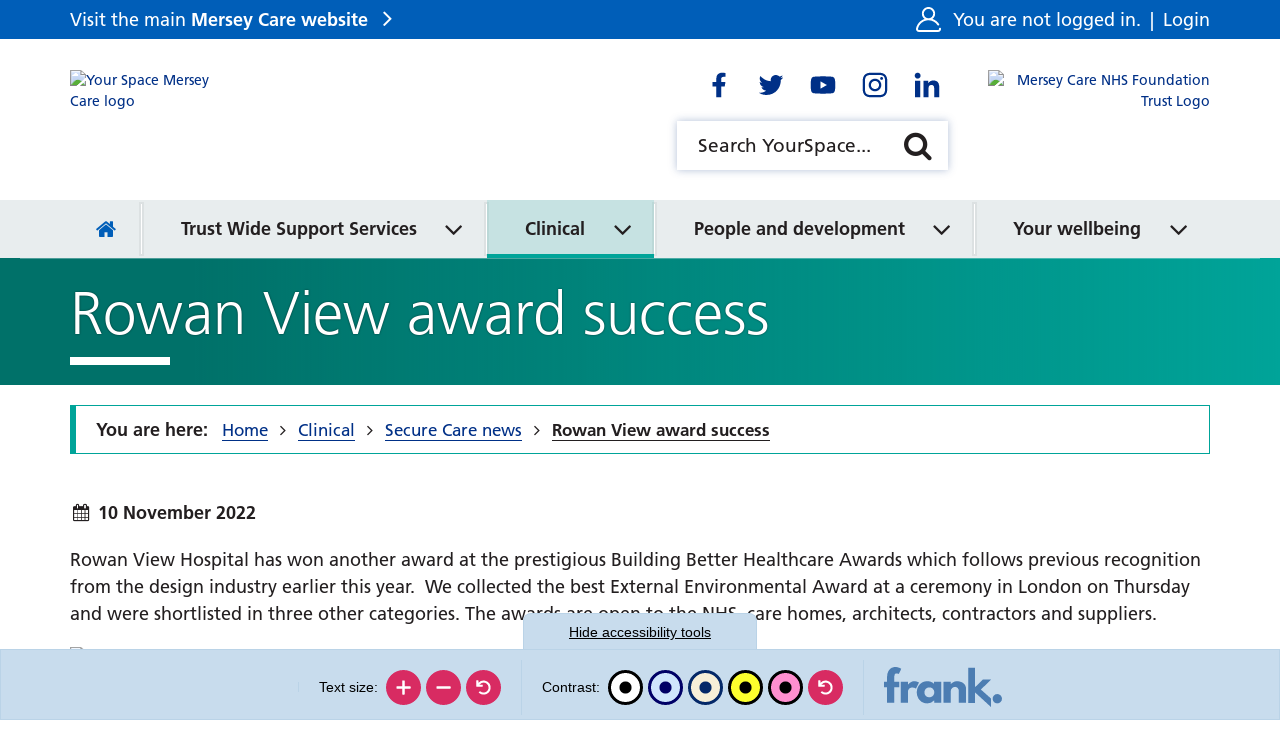

--- FILE ---
content_type: text/html; charset=UTF-8
request_url: https://yourspace.merseycare.nhs.uk/clinical/secure-care-news/rowan-reaps-another-reward
body_size: 75604
content:
<!DOCTYPE html>
<html lang="en">
<head>
    <meta http-equiv="X-UA-Compatible" content="IE=edge">
    <meta name="viewport" content="width=device-width, initial-scale=1.0">
            <meta name="robots" content="noindex">
    
        <link rel="stylesheet" media="all" href="/application/themes/custom/css/combined.css">
    <link rel="stylesheet" media="all" href="/application/themes/custom/css/style.css?_=10" id="mainStylesheet" data-font="/application/files/cache/css/custom/accessibility/font_size.css?ts=1730486914" data-bw="/application/files/cache/css/custom/accessibility/bw_contrast.css?ts=1730486914" data-blue="/application/files/cache/css/custom/accessibility/blue_contrast.css?ts=1730486914" data-beige="/application/files/cache/css/custom/accessibility/beige_contrast.css?ts=1730486914" data-high="/application/files/cache/css/custom/accessibility/high_contrast.css?ts=1730486914" data-pink="/application/files/cache/css/custom/accessibility/pink_contrast.css?ts=1730486914">

    
<title>Rowan View award success :: YourSpace Mersey Care</title>

<meta http-equiv="content-type" content="text/html; charset=UTF-8"/>
<meta name="description" content="Rowan View Hospital has won another award at the prestigious Building Better Healthcare Awards. Congratulations to all involved!"/>
<meta name="generator" content="concrete5"/>
<meta name="msapplication-TileImage" content="https://yourspace.merseycare.nhs.uk/application/files/3616/1798/5849/favicon-144.png"/>
<meta name="msapplication-TileColor" content="rgb(255, 255, 255)"/>
<meta name="theme-color" content="rgb(0, 94, 184)"/>
<meta property="twitter:card" content="summary"/>
<meta property="og:title" content="Rowan View award success :: YourSpace Mersey Care"/>
<meta property="og:url" content="https://yourspace.merseycare.nhs.uk/clinical/secure-care-news/rowan-reaps-another-reward"/>
<meta property="og:type" content="website"/>
<meta property="og:locale" content="en_GB"/>
<meta property="og:site_name" content="YourSpace Mersey Care"/>
<meta property="og:description" content="Rowan View Hospital has won another award at the prestigious Building Better Healthcare Awards. Congratulations to all involved!"/>
<meta property="og:image" content="https://yourspace.merseycare.nhs.uk/application/files/thumbnails/file_manager_detail/4716/6756/2043/Rowan_Night_1.jpg"/>
<link rel="shortcut icon" href="https://yourspace.merseycare.nhs.uk/application/files/6816/1798/5849/favicon.ico" type="image/x-icon"/>
<link rel="icon" href="https://yourspace.merseycare.nhs.uk/application/files/6816/1798/5849/favicon.ico" type="image/x-icon"/>
<link rel="apple-touch-icon" href="https://yourspace.merseycare.nhs.uk/application/files/7916/1798/5848/favicon-57.png"/>
<link rel="canonical" href="https://yourspace.merseycare.nhs.uk/clinical/secure-care-news/rowan-reaps-another-reward">
<script>
    var CCM_DISPATCHER_FILENAME = "/index.php";
    var CCM_CID = 2741;
    var CCM_EDIT_MODE = false;
    var CCM_ARRANGE_MODE = false;
    var CCM_IMAGE_PATH = "/concrete/images";
    var CCM_TOOLS_PATH = "/index.php/tools/required";
    var CCM_APPLICATION_URL = "https://yourspace.merseycare.nhs.uk";
    var CCM_REL = "";
    var CCM_ACTIVE_LOCALE = "en_GB";
</script>

<meta name="robots" content="noindex">
<script src="/concrete/js/jquery.js?ccm_nocache=1a72ca0f3692b16db9673a9a89faff0649086c52"></script>
<link href="/packages/ckeditor_plugins/css/cke-plugin.css?ccm_nocache=f7ca6a21d278eb5ce64611aadbdb77ef1511d3dd" rel="stylesheet" type="text/css" media="all">
<!-- Global site tag (gtag.js) - Google Analytics -->
<script async src="https://www.googletagmanager.com/gtag/js?id=G-3NBBX4V420"></script>
<script>
  window.dataLayer = window.dataLayer || [];
  function gtag(){dataLayer.push(arguments);}
  gtag('js', new Date());

  gtag('config', 'G-3NBBX4V420');
</script>
    <link rel="stylesheet" media="all" href="/application/files/cache/css/custom/section/theme_aqua_green.css?ts=1730486920">
</head>
<body>

    <div class="ccm-page ccm-page-id-2741 page-type-news page-template-full no-edit-mode theme_aqua_green">

<div class="skiplinks">
    <a class="skiplinks__link" href="#main">Skip to main content</a>
    <a class="skiplinks__link hidden-sm hidden-xs" href="#nav">Skip to navigation</a>
    <a class="skiplinks__link" href="#accessibility-btn">Skip to accessibility tools</a>
</div>

<header class="header" id="header">
    <div class="header-top hidden-md hidden-lg">
        <div class="container">
            <div class="row">
                <div class="col-xs-24">
                    <div class="mobile-buttons">
                        <button type="button" class="mobile-btn header-tool-button hidden-md hidden-lg" data-for="header-mobile-tool-account" data-focus=".account-status" aria-expanded="false">
                            <span class="visually-hidden">Account status</span>
                            <i class="fa fa-user" aria-hidden="true"></i>
                        </button>
                        <button type="button" class="mobile-btn header-tool-button hidden-md hidden-lg" data-for="header-mobile-tool-social" data-focus=".social-links a" aria-expanded="false">
                            <span class="visually-hidden">Social links</span>
                            <i class="fa fa-share-alt" aria-hidden="true"></i>
                        </button>
                        <button type="button" class="mobile-btn header-tool-button hidden-md hidden-lg" data-for="header-mobile-tool-search" data-focus=".search-tool input" aria-expanded="false">
                            <span class="visually-hidden">Search bar</span>
                            <i class="fa fa-search" aria-hidden="true"></i>
                        </button>
                        <button type="button" class="mobile-btn nav-toggle hidden-md hidden-lg" aria-expanded="false">
                            <span class="visually-hidden">Mobile navigation</span>
                            <i class="fa fa-bars" aria-hidden="true"></i>
                        </button>
                    </div>
                </div>
            </div>
        </div>
    </div>
    <div class="header-bar">
        <div class="container">
            <div class="row">
                <div class="col-xs-24">
                    <div class="header-section">
                        <div class="header-col header-col-left">
                            <div class="header-trust-link hidden-sm hidden-xs">
                                <div class="core-style">
                                    <p class="trust-link"><a href="https://www.merseycare.nhs.uk/" target="_blank" rel="noopener">Visit the main <strong>Mersey Care website</strong></a></p>
                                </div>
                            </div>
                        </div>
                        <div class="header-col header-col-right">
                            <div class="header-account header-mobile-tool" id="header-mobile-tool-account">
                                <div class="core-style">
                                    <svg viewBox="0 0 512 512" aria-hidden="true">
                                        <path d="M510.702 438.722c-2.251-10.813-12.84-17.754-23.657-15.503-10.814 2.251-17.755 12.843-15.503 23.656 1.297 6.229-.248 12.613-4.236 17.519-2.31 2.841-7.461 7.606-15.999 7.606H60.693c-8.538 0-13.689-4.766-15.999-7.606-3.989-4.905-5.533-11.29-4.236-17.519 20.756-99.695 108.691-172.521 210.24-174.977 1.759.068 3.526.102 5.302.102 1.782 0 3.556-.035 5.322-.103 71.532 1.716 137.648 37.947 177.687 97.66 6.151 9.175 18.574 11.625 27.75 5.474 9.174-6.151 11.625-18.575 5.473-27.749-32.817-48.944-80.47-84.534-134.804-102.417C370.538 220.036 392 180.477 392 136 392 61.01 330.991 0 256 0S120 61.01 120 136c0 44.504 21.488 84.084 54.633 108.911-30.368 9.998-58.863 25.555-83.803 46.069-45.732 37.617-77.529 90.086-89.532 147.742-3.762 18.067.745 36.623 12.363 50.909C25.222 503.847 42.365 512 60.693 512h390.613c18.329 0 35.472-8.153 47.032-22.369 11.62-14.286 16.126-32.842 12.364-50.909zM160 136c0-52.935 43.065-96 96-96s96 43.065 96 96c0 51.305-40.455 93.339-91.141 95.878-1.617-.03-3.237-.045-4.859-.045-1.614 0-3.228.016-4.84.046C200.465 229.35 160 187.312 160 136z"/>
                                    </svg>
                                    <p class="account-status">
                                                                                    You are not logged in. <span>|</span> <a href="https://yourspace.merseycare.nhs.uk/login?rcID=2741">Login</a>
                                                                            </p>
                                </div>
                                <button class="close hidden-md hidden-lg" aria-label="Close account" aria-expanded="false">
                                    <i class="fa fa-close" aria-hidden="true"></i>
                                </button>
                            </div>
                        </div>
                    </div>
                </div>
            </div>
        </div>
    </div>
    <div class="header-main">
        <div class="container">
            <div class="row">
                <div class="col-xs-24">
                    <div class="header-section">
                                                    <div class="header-col header-col-left">
                                <div class="header-logo primary">
                                    <div class="core-style">
                                        

    <a href="https://yourspace.merseycare.nhs.uk/" title="Homepage" ><img src="/application/files/2916/2066/4302/your_space_logo.svg" alt="Your Space Mersey Care logo" class="ccm-svg ccm-image-block img-responsive bID-71867"></a>
                                    </div>
                                </div>
                            </div>
                        
                                                    <div class="header-col header-col-mid-left">
                                <div class="header-logo primary">
                                    <div class="core-style">
                                                                            </div>
                                </div>
                            </div>
                                                                            <div class="header-col header-col-middle">
                                                                    <div class="header-social header-mobile-tool" id="header-mobile-tool-social">
                                        <div class="core-style">
                                            

    <div class="social-links default" id="social-links-133">
    <ul class="list-inline">
            <li class="facebook vector">
            <a target="_blank" rel="noopener" href="https://www.facebook.com/MerseyCareNHSFoundationTrust" aria-label="Go to Facebook"><svg xmlns="http://www.w3.org/2000/svg" viewBox="0 0 512 512" aria-hidden="true"><g><path d="M325.8,274.8l8.3-54.3h-52.1v-35.2c0-14.9,7.3-29.3,30.6-29.3h23.7v-46.2c-13.9-2.2-27.9-3.5-42-3.7 c-42.9,0-70.9,26-70.9,73.1v41.4h-47.7v54.3h47.6V406H282V274.8H325.8z"/></g></svg></a>
        </li>
            <li class="twitter vector">
            <a target="_blank" rel="noopener" href="https://www.twitter.com/Mersey_Care" aria-label="Go to Twitter"><svg xmlns="http://www.w3.org/2000/svg" viewBox="0 0 512 512" aria-hidden="true"><g><path d="M375.2,194.9c0.2,2.7,0.2,5.4,0.2,8c0.1,81.3-61.8,175-174.9,175c-33.5,0.1-66.3-9.5-94.4-27.6c5,0.6,9.9,0.8,14.9,0.7 c27.7,0.1,54.6-9.2,76.4-26.2c-26.3-0.5-49.4-17.6-57.5-42.6c3.8,0.6,7.7,0.9,11.6,1c5.4,0,10.9-0.7,16.2-2.1 c-28.8-5.8-49.4-31-49.3-60.4v-0.7c8.5,4.8,18,7.5,27.8,7.8c-27.1-18-35.4-54.1-19-82.3c31.3,38.4,77.3,61.8,126.8,64.3 c-1-4.6-1.5-9.3-1.5-14.1c0.1-34,27.6-61.5,61.7-61.5c17,0,33.1,7.1,44.8,19.4c13.8-2.7,27-7.6,39-14.9 c-4.5,14.2-14.2,26.2-27.1,33.9c12.2-1.4,24.1-4.6,35.4-9.5C397.6,175.3,387.2,186.1,375.2,194.9L375.2,194.9z"/></g></svg></a>
        </li>
            <li class="youtube vector">
            <a target="_blank" rel="noopener" href="https://www.youtube.com/user/MerseyCareNHSTrust" aria-label="Go to Youtube"><svg xmlns="http://www.w3.org/2000/svg" viewBox="0 0 512 512" aria-hidden="true"><g><path d="M399.7,183.5c-3.5-13-13.6-23.2-26.5-26.7c-23.4-6.3-117.2-6.3-117.2-6.3s-93.8,0-117.2,6.3c-13,3.5-23,13.7-26.5,26.7 c-6.3,23.6-6.3,72.7-6.3,72.7s0,49.1,6.3,72.7c3.5,12.9,13.6,22.9,26.5,26.3c23.3,6.4,117.2,6.4,117.2,6.4s93.8,0,117.2-6.3 c12.9-3.3,23.1-13.4,26.5-26.3c6.3-23.5,6.3-72.7,6.3-72.7S406,207.1,399.7,183.5z M225.3,300.8v-89.2l78.4,44.6L225.3,300.8z"/></g></svg></a>
        </li>
            <li class="instagram vector">
            <a target="_blank" rel="noopener" href="https://www.instagram.com/merseycarenhsft/" aria-label="Go to Instagram"><svg xmlns="http://www.w3.org/2000/svg" viewBox="0 0 512 512" aria-hidden="true"><g><path d="M256,179.1c-42.5,0-76.9,34.4-76.9,76.9s34.4,76.9,76.9,76.9c42.5,0,76.9-34.4,76.9-76.9l0,0c0.1-42.4-34.2-76.8-76.6-76.9 C256.2,179.1,256.1,179.1,256,179.1z M256,306c-27.6,0-50-22.4-50-50s22.4-50,50-50c27.6,0,50,22.4,50,50 C306,283.5,283.6,305.9,256,306z M354,176c0,9.9-8,17.9-17.9,17.9s-17.9-8-17.9-17.9s8-17.9,17.9-17.9C346,158,354,166,354,176 C354,175.9,354,175.9,354,176L354,176z M404.9,194.2c-1.1-24-6.6-45.3-24.2-62.9s-38.8-23-62.8-24.2c-24.8-1.4-99-1.4-123.8,0 c-24,1.1-45.2,6.6-62.8,24.2c-17.6,17.5-23,38.8-24.2,62.8c-1.4,24.8-1.4,99,0,123.8c1.1,24,6.6,45.3,24.2,62.8s38.8,23,62.8,24.2 c24.8,1.4,99,1.4,123.8,0c24-1.1,45.3-6.6,62.8-24.2s23-38.8,24.2-62.8C406.4,293.1,406.4,218.9,404.9,194.2z M372.9,344.4 c-5.1,13-15.5,23.4-28.5,28.5c-19.7,7.8-66.6,6-88.4,6s-68.7,1.7-88.4-6c-13-5.1-23.4-15.5-28.5-28.5c-7.8-19.8-6-66.6-6-88.4 s-1.7-68.7,6-88.4c5.1-13,15.5-23.4,28.5-28.5c19.7-7.8,66.6-6,88.4-6s68.7-1.7,88.4,6c13,5.1,23.4,15.5,28.5,28.5 c7.8,19.7,6,66.6,6,88.4S380.8,324.7,372.9,344.4L372.9,344.4z"/></g></svg></a>
        </li>
            <li class="linkedin vector">
            <a target="_blank" rel="noopener" href="https://www.linkedin.com/company/1229916/" aria-label="Go to LinkedIn"><svg xmlns="http://www.w3.org/2000/svg" viewBox="0 0 512 512" aria-hidden="true"><g><path d="M173.1,406H111V205.7h62.2L173.1,406z M142,178.4c-19.9,0-36-16.5-36-36.4c0-19.9,16.1-36,36-36s36,16.1,36,36 C178,161.9,161.9,178.4,142,178.4z M405.9,406h-62.1v-97.5c0-23.2-0.5-53-32.3-53c-32.3,0-37.3,25.2-37.3,51.4V406h-62.1V205.7h59.7 V233h0.9c8.3-15.7,28.6-32.4,58.9-32.4c63,0,74.5,41.5,74.5,95.3L405.9,406L405.9,406z"/></g></svg></a>
        </li>
        </ul>
</div>

                                        </div>
                                        <button class="close hidden-md hidden-lg" aria-label="Close social links" aria-expanded="false">
                                            <i class="fa fa-close" aria-hidden="true"></i>
                                        </button>
                                    </div>
                                                                                                    <div class="header-search header-mobile-tool " id="header-mobile-tool-search">
                                        <div class="core-style">
                                            

    
<div class="search-block default">
    <div class="search-form search-tool">
        <form action="https://yourspace.merseycare.nhs.uk/search" method="GET">
                        <div class="inline-submit">
                <div class="form-group input keyword-input">
                    <label for="search-query-1141" class="visually-hidden">Search YourSpace</label>
                    <input name="query" id="search-query-1141" type="text" value="" placeholder="Search YourSpace..." class="search-field" />
                </div>

                <button type="submit" class="submit-btn">
                    <i class="fa fa-search" aria-hidden="true"></i>
                    <span class="visually-hidden">Search</span>
                </button>
            </div>
        </form>
    </div>
</div>

                                        </div>
                                        <button class="close hidden-md hidden-lg" aria-label="Close search" aria-expanded="false">
                                            <i class="fa fa-close" aria-hidden="true"></i>
                                        </button>
                                    </div>
                                                            </div>
                                                                            <div class="header-col header-col-right">
                                <div class="header-logo secondary">
                                    <div class="core-style">
                                        

    <a href="https://www.merseycare.nhs.uk/" title="Mersey Care NHS trust homepage" target="_blank"><img src="/application/files/2416/2029/3715/mct-logo-right.svg" alt="Mersey Care NHS Foundation Trust Logo" class="ccm-svg ccm-image-block img-responsive bID-1147"></a>
                                    </div>
                                </div>
                            </div>
                                            </div>
                </div>
            </div>
        </div>
    </div>
    <nav class="navigation" id="nav">
        <div class="container">
            <div class="row">
                <div class="col-xs-24">
                    <div class="core-style">
                        

    
<ul class="nav mega"><li class="nav-first nav-home  level-1"><div class="item-wrapper"><a href="https://yourspace.merseycare.nhs.uk/" target="_self" class="nav-item nav-first nav-home "><span><i class="fa fa-home hidden-sm hidden-xs" aria-hidden="true"></i> <span class="visually-hidden nav-title">Home</span></span></a></div></li><li class="nav-dropdown nav-dark-pink  level-1"><div class="item-wrapper"><a href="https://yourspace.merseycare.nhs.uk/trust-wide-support-services" target="_self" class="nav-item nav-dropdown nav-dark-pink "><span>Trust Wide Support Services</span></a><button class="sub-button" id="sub-btn-223" aria-haspopup="true" aria-expanded="false"><span></span><span class="visually-hidden">Trust Wide Support Services</span></button><ul class="sub-menu nav-dropdown nav-dark-pink  level-2" aria-labelledby="sub-btn-223"><li class="nav-dropdown-title"><div class="item-wrapper"><button type="button" class="back-button"><span></span><span class="visually-hidden">Return to previous menu</span></button><a href="https://yourspace.merseycare.nhs.uk/trust-wide-support-services" target="_self" aria-hidden="true" tabindex="-1"><span>Trust Wide Support Services</span></a></div></li><li class="nav-first nav-dropdown  level-2"><div class="item-wrapper"><a href="https://yourspace.merseycare.nhs.uk/trust-wide-support-services/mersey-care-who-we-are" target="_self" class="nav-item nav-first nav-dropdown " tabindex="-1"><span>Mersey Care - who we are</span></a><button class="sub-button" id="sub-btn-5386" aria-haspopup="true" aria-expanded="false"><span></span><span class="visually-hidden">Mersey Care - who we are</span></button><ul class="sub-menu nav-first nav-dropdown  level-3" aria-labelledby="sub-btn-5386"><li class="nav-dropdown-title"><div class="item-wrapper"><button type="button" class="back-button"><span></span><span class="visually-hidden">Return to previous menu</span></button><a href="https://yourspace.merseycare.nhs.uk/trust-wide-support-services/mersey-care-who-we-are" target="_self" aria-hidden="true" tabindex="-1"><span>Mersey Care - who we are</span></a></div></li><li class="nav-first  level-3"><div class="item-wrapper"><a href="https://yourspace.merseycare.nhs.uk/trust-wide-support-services/mersey-care-who-we-are/about-mersey-care" target="_self" class="nav-item nav-first " tabindex="-1"><span>About Mersey Care</span></a></div></li><li class="  level-3"><div class="item-wrapper"><a href="https://yourspace.merseycare.nhs.uk/trust-wide-support-services/mersey-care-who-we-are/board-directors" target="_self" class="nav-item  " tabindex="-1"><span>Our Board of Directors</span></a></div></li><li class="nav-dropdown  level-3"><div class="item-wrapper"><a href="https://yourspace.merseycare.nhs.uk/strategy-and-values" target="_self" class="nav-item nav-dropdown " tabindex="-1"><span>Our strategy, plans and values</span></a><button class="sub-button" id="sub-btn-995" aria-haspopup="true" aria-expanded="false"><span></span><span class="visually-hidden">Our strategy, plans and values</span></button><ul class="sub-menu nav-dropdown  level-4" aria-labelledby="sub-btn-995"><li class="nav-dropdown-title"><div class="item-wrapper"><button type="button" class="back-button"><span></span><span class="visually-hidden">Return to previous menu</span></button><a href="https://yourspace.merseycare.nhs.uk/strategy-and-values" target="_self" aria-hidden="true" tabindex="-1"><span>Our strategy, plans and values</span></a></div></li><li class="nav-first nav-dropdown  level-4"><div class="item-wrapper"><a href="https://yourspace.merseycare.nhs.uk/strategy-and-values/our-strategic-framework" target="_self" class="nav-item nav-first nav-dropdown " tabindex="-1"><span>Our strategy</span></a><button class="sub-button" id="sub-btn-6530" aria-haspopup="true" aria-expanded="false"><span></span><span class="visually-hidden">Our strategy</span></button><ul class="sub-menu nav-first nav-dropdown  level-5" aria-labelledby="sub-btn-6530"><li class="nav-dropdown-title"><div class="item-wrapper"><button type="button" class="back-button"><span></span><span class="visually-hidden">Return to previous menu</span></button><a href="https://yourspace.merseycare.nhs.uk/strategy-and-values/our-strategic-framework" target="_self" aria-hidden="true" tabindex="-1"><span>Our strategy</span></a></div></li><li class="nav-first  level-5"><div class="item-wrapper"><a href="https://yourspace.merseycare.nhs.uk/strategy-and-values/our-strategic-framework/introducing-super-six" target="_self" class="nav-item nav-first " tabindex="-1"><span>Introducing the super six</span></a></div></li><li class="  level-5"><div class="item-wrapper"><a href="https://yourspace.merseycare.nhs.uk/strategy-and-values/our-strategic-framework/our-strategy-made-simple" target="_self" class="nav-item  " tabindex="-1"><span>Our strategy made simple</span></a></div></li><li class="nav-last  level-5"><div class="item-wrapper"><a href="https://yourspace.merseycare.nhs.uk/strategy-and-values/our-strategic-framework/mersey-care-2028" target="_self" class="nav-item nav-last " tabindex="-1"><span>Mersey Care in 2028</span></a></div></li></ul></div></li><li class="  level-4"><div class="item-wrapper"><a href="https://yourspace.merseycare.nhs.uk/supporting-plans-and-strategies" target="_self" class="nav-item  " tabindex="-1"><span>Our Operational Plan</span></a></div></li><li class="  level-4"><div class="item-wrapper"><a href="https://yourspace.merseycare.nhs.uk/perfect-care-goals" target="_self" class="nav-item  " tabindex="-1"><span>Our values and Perfect Care Goals</span></a></div></li><li class="  level-4"><div class="item-wrapper"><a href="https://yourspace.merseycare.nhs.uk/strategy-and-values/supporting-strategic-plans" target="_self" class="nav-item  " tabindex="-1"><span>Supporting strategic plans</span></a></div></li><li class="nav-last  level-4"><div class="item-wrapper"><a href="https://yourspace.merseycare.nhs.uk/strategy-and-values/our-journey-so-far" target="_self" class="nav-item nav-last " tabindex="-1"><span>Our journey so far</span></a></div></li></ul></div></li><li class="nav-dropdown  level-3"><div class="item-wrapper"><a href="https://yourspace.merseycare.nhs.uk/restorative-just-culture" target="_self" class="nav-item nav-dropdown " tabindex="-1"><span>Restorative Just Culture</span></a><button class="sub-button" id="sub-btn-307" aria-haspopup="true" aria-expanded="false"><span></span><span class="visually-hidden">Restorative Just Culture</span></button><ul class="sub-menu nav-dropdown  level-4" aria-labelledby="sub-btn-307"><li class="nav-dropdown-title"><div class="item-wrapper"><button type="button" class="back-button"><span></span><span class="visually-hidden">Return to previous menu</span></button><a href="https://yourspace.merseycare.nhs.uk/restorative-just-culture" target="_self" aria-hidden="true" tabindex="-1"><span>Restorative Just Culture</span></a></div></li><li class="nav-first nav-last  level-4"><div class="item-wrapper"><a href="https://yourspace.merseycare.nhs.uk/restorative-just-culture/restorative-just-and-learning-culture-q-sessions" target="_self" class="nav-item nav-first nav-last " tabindex="-1"><span>Restorative Just and Learning Culture Q&amp;A sessions</span></a></div></li></ul></div></li><li class="nav-last  level-3"><div class="item-wrapper"><a href="https://yourspace.merseycare.nhs.uk/trust-wide-support-services/mersey-care-who-we-are/nhs-10-year-plan" target="_self" class="nav-item nav-last " tabindex="-1"><span>NHS 10 Year Plan</span></a></div></li></ul></div></li><li class="nav-dropdown  level-2"><div class="item-wrapper"><a href="https://yourspace.merseycare.nhs.uk/health-absence-system" target="_self" class="nav-item nav-dropdown " tabindex="-1"><span>Absence and health management</span></a><button class="sub-button" id="sub-btn-1417" aria-haspopup="true" aria-expanded="false"><span></span><span class="visually-hidden">Absence and health management</span></button><ul class="sub-menu nav-dropdown  level-3" aria-labelledby="sub-btn-1417"><li class="nav-dropdown-title"><div class="item-wrapper"><button type="button" class="back-button"><span></span><span class="visually-hidden">Return to previous menu</span></button><a href="https://yourspace.merseycare.nhs.uk/health-absence-system" target="_self" aria-hidden="true" tabindex="-1"><span>Absence and health management</span></a></div></li><li class="nav-first  level-3"><div class="item-wrapper"><a href="https://yourspace.merseycare.nhs.uk/absence-manager" target="_self" class="nav-item nav-first " tabindex="-1"><span>Absence manager</span></a></div></li><li class="  level-3"><div class="item-wrapper"><a href="https://yourspace.merseycare.nhs.uk/empactis-health-manager" target="_self" class="nav-item  " tabindex="-1"><span>Health Manager (discontinued)</span></a></div></li><li class="nav-dropdown  level-3"><div class="item-wrapper"><a href="https://yourspace.merseycare.nhs.uk/health-absence-system/hr-case-manager" target="_self" class="nav-item nav-dropdown " tabindex="-1"><span>HR Case Manager</span></a><button class="sub-button" id="sub-btn-1512" aria-haspopup="true" aria-expanded="false"><span></span><span class="visually-hidden">HR Case Manager</span></button><ul class="sub-menu nav-dropdown  level-4" aria-labelledby="sub-btn-1512"><li class="nav-dropdown-title"><div class="item-wrapper"><button type="button" class="back-button"><span></span><span class="visually-hidden">Return to previous menu</span></button><a href="https://yourspace.merseycare.nhs.uk/health-absence-system/hr-case-manager" target="_self" aria-hidden="true" tabindex="-1"><span>HR Case Manager</span></a></div></li><li class="nav-first nav-last  level-4"><div class="item-wrapper"><a href="https://yourspace.merseycare.nhs.uk/hro1-hr41" target="_self" class="nav-item nav-first nav-last " tabindex="-1"><span>HRO1 and HR41 Case Manager</span></a></div></li></ul></div></li><li class="nav-dropdown  level-3"><div class="item-wrapper"><a href="https://yourspace.merseycare.nhs.uk/health-absence-system/occupational-health-and-wellbeing-referrals" target="_self" class="nav-item nav-dropdown " tabindex="-1"><span>Occupational Health and Wellbeing referrals</span></a><button class="sub-button" id="sub-btn-5030" aria-haspopup="true" aria-expanded="false"><span></span><span class="visually-hidden">Occupational Health and Wellbeing referrals</span></button><ul class="sub-menu nav-dropdown  level-4" aria-labelledby="sub-btn-5030"><li class="nav-dropdown-title"><div class="item-wrapper"><button type="button" class="back-button"><span></span><span class="visually-hidden">Return to previous menu</span></button><a href="https://yourspace.merseycare.nhs.uk/health-absence-system/occupational-health-and-wellbeing-referrals" target="_self" aria-hidden="true" tabindex="-1"><span>Occupational Health and Wellbeing referrals</span></a></div></li><li class="nav-first nav-last  level-4"><div class="item-wrapper"><a href="https://yourspace.merseycare.nhs.uk/health-absence-system/occupational-health-and-wellbeing-referrals/occupational-health-pre-referral-form-pilot" target="_self" class="nav-item nav-first nav-last " tabindex="-1"><span>Occupational Health pre-referral form (pilot)</span></a></div></li></ul></div></li><li class="  level-3"><div class="item-wrapper"><a href="https://yourspace.merseycare.nhs.uk/health-absence-system/managers-toolkit" target="_self" class="nav-item  " tabindex="-1"><span>Manager&rsquo;s toolkit</span></a></div></li><li class="  level-3"><div class="item-wrapper"><a href="https://yourspace.merseycare.nhs.uk/health-absence-system/related-policies" target="_self" class="nav-item  " tabindex="-1"><span>Related policies</span></a></div></li><li class="  level-3"><div class="item-wrapper"><a href="https://yourspace.merseycare.nhs.uk/health-absence-system/rapid-access-physiotherapy-service" target="_self" class="nav-item  " tabindex="-1"><span>Rapid Access Physiotherapy Service</span></a></div></li><li class="  level-3"><div class="item-wrapper"><a href="https://yourspace.merseycare.nhs.uk/health-absence-system/workplace-adjustment-passports" target="_self" class="nav-item  " tabindex="-1"><span>Workplace Adjustment Passports</span></a></div></li><li class="nav-last  level-3"><div class="item-wrapper"><a href="https://yourspace.merseycare.nhs.uk/supporting-you-stay-well" target="_self" class="nav-item nav-last " tabindex="-1"><span>Supporting you to stay well</span></a></div></li></ul></div></li><li class="nav-dropdown  level-2"><div class="item-wrapper"><a href="https://yourspace.merseycare.nhs.uk/cqc-qrv-1" target="_self" class="nav-item nav-dropdown " tabindex="-1"><span>Care Quality Commission and Quality Review Visits</span></a><button class="sub-button" id="sub-btn-1579" aria-haspopup="true" aria-expanded="false"><span></span><span class="visually-hidden">Care Quality Commission and Quality Review Visits</span></button><ul class="sub-menu nav-dropdown  level-3" aria-labelledby="sub-btn-1579"><li class="nav-dropdown-title"><div class="item-wrapper"><button type="button" class="back-button"><span></span><span class="visually-hidden">Return to previous menu</span></button><a href="https://yourspace.merseycare.nhs.uk/cqc-qrv-1" target="_self" aria-hidden="true" tabindex="-1"><span>Care Quality Commission and Quality Review Visits</span></a></div></li><li class="nav-first nav-dropdown  level-3"><div class="item-wrapper"><a href="https://yourspace.merseycare.nhs.uk/CQC-QRV/qrv" target="_self" class="nav-item nav-first nav-dropdown " tabindex="-1"><span>Quality Review Visit (QRV) Accreditation framework</span></a><button class="sub-button" id="sub-btn-1797" aria-haspopup="true" aria-expanded="false"><span></span><span class="visually-hidden">Quality Review Visit (QRV) Accreditation framework</span></button><ul class="sub-menu nav-first nav-dropdown  level-4" aria-labelledby="sub-btn-1797"><li class="nav-dropdown-title"><div class="item-wrapper"><button type="button" class="back-button"><span></span><span class="visually-hidden">Return to previous menu</span></button><a href="https://yourspace.merseycare.nhs.uk/CQC-QRV/qrv" target="_self" aria-hidden="true" tabindex="-1"><span>Quality Review Visit (QRV) Accreditation framework</span></a></div></li><li class="nav-first nav-dropdown  level-4"><div class="item-wrapper"><a href="https://yourspace.merseycare.nhs.uk/qrv-self-assessments" target="_self" class="nav-item nav-first nav-dropdown " tabindex="-1"><span>Self Assessments</span></a><button class="sub-button" id="sub-btn-1850" aria-haspopup="true" aria-expanded="false"><span></span><span class="visually-hidden">Self Assessments</span></button><ul class="sub-menu nav-first nav-dropdown  level-5" aria-labelledby="sub-btn-1850"><li class="nav-dropdown-title"><div class="item-wrapper"><button type="button" class="back-button"><span></span><span class="visually-hidden">Return to previous menu</span></button><a href="https://yourspace.merseycare.nhs.uk/qrv-self-assessments" target="_self" aria-hidden="true" tabindex="-1"><span>Self Assessments</span></a></div></li><li class="nav-first nav-last  level-5"><div class="item-wrapper"><a href="https://yourspace.merseycare.nhs.uk/use-self-assessment-data" target="_self" class="nav-item nav-first nav-last " tabindex="-1"><span>Use of self assessment data</span></a></div></li></ul></div></li><li class="nav-dropdown  level-4"><div class="item-wrapper"><a href="https://yourspace.merseycare.nhs.uk/CQC-QRV/qrv/qrv-evidence-requirements" target="_self" class="nav-item nav-dropdown " tabindex="-1"><span>QRV Accreditation</span></a><button class="sub-button" id="sub-btn-1801" aria-haspopup="true" aria-expanded="false"><span></span><span class="visually-hidden">QRV Accreditation</span></button><ul class="sub-menu nav-dropdown  level-5" aria-labelledby="sub-btn-1801"><li class="nav-dropdown-title"><div class="item-wrapper"><button type="button" class="back-button"><span></span><span class="visually-hidden">Return to previous menu</span></button><a href="https://yourspace.merseycare.nhs.uk/CQC-QRV/qrv/qrv-evidence-requirements" target="_self" aria-hidden="true" tabindex="-1"><span>QRV Accreditation</span></a></div></li><li class="nav-first nav-last  level-5"><div class="item-wrapper"><a href="https://yourspace.merseycare.nhs.uk/QRV-further-information" target="_self" class="nav-item nav-first nav-last " tabindex="-1"><span>Further information</span></a></div></li></ul></div></li><li class="nav-last  level-4"><div class="item-wrapper"><a href="https://yourspace.merseycare.nhs.uk/CQC-QRV/qrv/1915" target="_self" class="nav-item nav-last " tabindex="-1"><span>Excelling</span></a></div></li></ul></div></li><li class="nav-dropdown  level-3"><div class="item-wrapper"><a href="https://yourspace.merseycare.nhs.uk/cqc-updates" target="_self" class="nav-item nav-dropdown " tabindex="-1"><span>CQC</span></a><button class="sub-button" id="sub-btn-1794" aria-haspopup="true" aria-expanded="false"><span></span><span class="visually-hidden">CQC</span></button><ul class="sub-menu nav-dropdown  level-4" aria-labelledby="sub-btn-1794"><li class="nav-dropdown-title"><div class="item-wrapper"><button type="button" class="back-button"><span></span><span class="visually-hidden">Return to previous menu</span></button><a href="https://yourspace.merseycare.nhs.uk/cqc-updates" target="_self" aria-hidden="true" tabindex="-1"><span>CQC</span></a></div></li><li class="nav-first  level-4"><div class="item-wrapper"><a href="https://yourspace.merseycare.nhs.uk/cqc-news-updates" target="_self" class="nav-item nav-first " tabindex="-1"><span>CQC news and updates</span></a></div></li><li class="  level-4"><div class="item-wrapper"><a href="https://yourspace.merseycare.nhs.uk/CQC-visits" target="_self" class="nav-item  " tabindex="-1"><span>Preparing your team for a visit and information requests</span></a></div></li><li class="  level-4"><div class="item-wrapper"><a href="https://yourspace.merseycare.nhs.uk/CQC-update" target="_self" class="nav-item  " tabindex="-1"><span>CQC Quality Statements</span></a></div></li><li class="  level-4"><div class="item-wrapper"><a href="https://yourspace.merseycare.nhs.uk/what-happens-cqc-inspections" target="_self" class="nav-item  " tabindex="-1"><span>Facilitating Mental Health Act visits</span></a></div></li><li class="  level-4"><div class="item-wrapper"><a href="https://yourspace.merseycare.nhs.uk/cqc-strategy" target="_self" class="nav-item  " tabindex="-1"><span>Engagement Meetings</span></a></div></li><li class="  level-4"><div class="item-wrapper"><a href="https://yourspace.merseycare.nhs.uk/cqc-updates/cqc-registration" target="_self" class="nav-item  " tabindex="-1"><span>CQC Registration</span></a></div></li><li class="  level-4"><div class="item-wrapper"><a href="https://yourspace.merseycare.nhs.uk/briefing-packs" target="_self" class="nav-item  " tabindex="-1"><span>Briefing packs</span></a></div></li><li class="  level-4"><div class="item-wrapper"><a href="https://yourspace.merseycare.nhs.uk/staff-handbook" target="_self" class="nav-item  " tabindex="-1"><span>Staff handbook</span></a></div></li><li class="  level-4"><div class="item-wrapper"><a href="https://yourspace.merseycare.nhs.uk/cqc-other-information" target="_self" class="nav-item  " tabindex="-1"><span>CQC News and Updates</span></a></div></li><li class="nav-last  level-4"><div class="item-wrapper"><a href="https://yourspace.merseycare.nhs.uk/cqc-updates/cqc-notifications" target="_self" class="nav-item nav-last " tabindex="-1"><span>CQC Notifications</span></a></div></li></ul></div></li><li class="nav-last  level-3"><div class="item-wrapper"><a href="https://yourspace.merseycare.nhs.uk/cqc-qrv-meet-team" target="_self" class="nav-item nav-last " tabindex="-1"><span>Meet the team</span></a></div></li></ul></div></li><li class="nav-dropdown  level-2"><div class="item-wrapper"><a href="https://yourspace.merseycare.nhs.uk/centre-perfect-care" target="_self" class="nav-item nav-dropdown " tabindex="-1"><span>Centre for Perfect Care</span></a><button class="sub-button" id="sub-btn-285" aria-haspopup="true" aria-expanded="false"><span></span><span class="visually-hidden">Centre for Perfect Care</span></button><ul class="sub-menu nav-dropdown  level-3" aria-labelledby="sub-btn-285"><li class="nav-dropdown-title"><div class="item-wrapper"><button type="button" class="back-button"><span></span><span class="visually-hidden">Return to previous menu</span></button><a href="https://yourspace.merseycare.nhs.uk/centre-perfect-care" target="_self" aria-hidden="true" tabindex="-1"><span>Centre for Perfect Care</span></a></div></li><li class="nav-first nav-dropdown  level-3"><div class="item-wrapper"><a href="https://yourspace.merseycare.nhs.uk/centre-perfect-care/quality-improvement" target="_self" class="nav-item nav-first nav-dropdown " tabindex="-1"><span>Quality Improvement</span></a><button class="sub-button" id="sub-btn-3717" aria-haspopup="true" aria-expanded="false"><span></span><span class="visually-hidden">Quality Improvement</span></button><ul class="sub-menu nav-first nav-dropdown  level-4" aria-labelledby="sub-btn-3717"><li class="nav-dropdown-title"><div class="item-wrapper"><button type="button" class="back-button"><span></span><span class="visually-hidden">Return to previous menu</span></button><a href="https://yourspace.merseycare.nhs.uk/centre-perfect-care/quality-improvement" target="_self" aria-hidden="true" tabindex="-1"><span>Quality Improvement</span></a></div></li><li class="nav-first  level-4"><div class="item-wrapper"><a href="https://yourspace.merseycare.nhs.uk/centre-perfect-care/quality-improvement/meet-team" target="_self" class="nav-item nav-first " tabindex="-1"><span>Meet the team</span></a></div></li><li class="  level-4"><div class="item-wrapper"><a href="https://yourspace.merseycare.nhs.uk/centre-perfect-care/quality-improvement/how-can-quality-improvement-team-help-you" target="_self" class="nav-item  " tabindex="-1"><span>How can the Quality Improvement team help you?</span></a></div></li><li class="  level-4"><div class="item-wrapper"><a href="https://yourspace.merseycare.nhs.uk/centre-perfect-care/quality-improvement/training-and-support" target="_self" class="nav-item  " tabindex="-1"><span>Training and support</span></a></div></li><li class="nav-last  level-4"><div class="item-wrapper"><a href="https://yourspace.merseycare.nhs.uk/centre-perfect-care/quality-improvement/resource-library" target="_self" class="nav-item nav-last " tabindex="-1"><span>Resource Library</span></a></div></li></ul></div></li><li class="nav-dropdown  level-3"><div class="item-wrapper"><a href="https://yourspace.merseycare.nhs.uk/centre-perfect-care/clinical-audit" target="_self" class="nav-item nav-dropdown " tabindex="-1"><span>Clinical Audit</span></a><button class="sub-button" id="sub-btn-3722" aria-haspopup="true" aria-expanded="false"><span></span><span class="visually-hidden">Clinical Audit</span></button><ul class="sub-menu nav-dropdown  level-4" aria-labelledby="sub-btn-3722"><li class="nav-dropdown-title"><div class="item-wrapper"><button type="button" class="back-button"><span></span><span class="visually-hidden">Return to previous menu</span></button><a href="https://yourspace.merseycare.nhs.uk/centre-perfect-care/clinical-audit" target="_self" aria-hidden="true" tabindex="-1"><span>Clinical Audit</span></a></div></li><li class="nav-first nav-last  level-4"><div class="item-wrapper"><a href="https://yourspace.merseycare.nhs.uk/clinical-audit-week-25" target="_self" class="nav-item nav-first nav-last " tabindex="-1"><span>Clinical Audit Awareness Week</span></a></div></li></ul></div></li><li class="  level-3"><div class="item-wrapper"><a href="https://yourspace.merseycare.nhs.uk/centre-perfect-care/clinical-outcomes" target="_self" class="nav-item  " tabindex="-1"><span>Clinical Outcomes (Routine Outcome Measures)</span></a></div></li><li class="  level-3"><div class="item-wrapper"><a href="https://yourspace.merseycare.nhs.uk/centre-perfect-care/hopes-model" target="_self" class="nav-item  " tabindex="-1"><span>HOPE(S) model</span></a></div></li><li class="  level-3"><div class="item-wrapper"><a href="https://yourspace.merseycare.nhs.uk/suicide-prevention-1" target="_self" class="nav-item  " tabindex="-1"><span>Suicide prevention</span></a></div></li><li class="  level-3"><div class="item-wrapper"><a href="https://yourspace.merseycare.nhs.uk/centre-perfect-care/nice" target="_self" class="nav-item  " tabindex="-1"><span>NICE</span></a></div></li><li class="  level-3"><div class="item-wrapper"><a href="https://yourspace.merseycare.nhs.uk/centre-perfect-care/reducing-restrictive-practice-rrp" target="_self" class="nav-item  " tabindex="-1"><span>Reducing Restrictive Practice (RRP)</span></a></div></li><li class="nav-last nav-dropdown  level-3"><div class="item-wrapper"><a href="https://yourspace.merseycare.nhs.uk/evidence-and-library-services-2" target="_self" class="nav-item nav-last nav-dropdown " tabindex="-1"><span>Evidence and library services</span></a><button class="sub-button" id="sub-btn-676" aria-haspopup="true" aria-expanded="false"><span></span><span class="visually-hidden">Evidence and library services</span></button><ul class="sub-menu nav-last nav-dropdown  level-4" aria-labelledby="sub-btn-676"><li class="nav-dropdown-title"><div class="item-wrapper"><button type="button" class="back-button"><span></span><span class="visually-hidden">Return to previous menu</span></button><a href="https://yourspace.merseycare.nhs.uk/evidence-and-library-services-2" target="_self" aria-hidden="true" tabindex="-1"><span>Evidence and library services</span></a></div></li><li class="nav-first  level-4"><div class="item-wrapper"><a href="https://yourspace.merseycare.nhs.uk/hollins-park-library" target="_self" class="nav-item nav-first " tabindex="-1"><span>Hollins Park Library</span></a></div></li><li class="  level-4"><div class="item-wrapper"><a href="https://yourspace.merseycare.nhs.uk/rathbone-hospital-library" target="_self" class="nav-item  " tabindex="-1"><span>Rathbone Hospital Library</span></a></div></li><li class="  level-4"><div class="item-wrapper"><a href="https://yourspace.merseycare.nhs.uk/evidence-and-library-services-2/patients-library" target="_self" class="nav-item  " tabindex="-1"><span>Patients Library</span></a></div></li><li class="  level-4"><div class="item-wrapper"><a href="https://yourspace.merseycare.nhs.uk/Maghull-health-park-library" target="_self" class="nav-item  " tabindex="-1"><span>Maghull Health Park library</span></a></div></li><li class="  level-4"><div class="item-wrapper"><a href="https://yourspace.merseycare.nhs.uk/evidence-and-library-services-2/your-health-collection-2022" target="_self" class="nav-item  " tabindex="-1"><span>Your Health Collection 2022</span></a></div></li><li class="  level-4"><div class="item-wrapper"><a href="https://yourspace.merseycare.nhs.uk/evidence-and-library-services/hollins-park-library/uplifting-resources-nhs-nhs" target="_self" class="nav-item  " tabindex="-1"><span>Uplifting resources for the NHS from the NHS</span></a></div></li><li class="  level-4"><div class="item-wrapper"><a href="https://yourspace.merseycare.nhs.uk/evidence-and-library-services/hollins-park-library/journals" target="_self" class="nav-item  " tabindex="-1"><span>Journals</span></a></div></li><li class="  level-4"><div class="item-wrapper"><a href="https://yourspace.merseycare.nhs.uk/evidence-and-library-services/hollins-park-library/nhs-openathens-accounts" target="_self" class="nav-item  " tabindex="-1"><span>NHS OpenAthens accounts</span></a></div></li><li class="nav-last  level-4"><div class="item-wrapper"><a href="https://yourspace.merseycare.nhs.uk/books-and-e-books" target="_self" class="nav-item nav-last " tabindex="-1"><span>Books and e-Books</span></a></div></li></ul></div></li></ul></div></li><li class="nav-dropdown  level-2"><div class="item-wrapper"><a href="https://yourspace.merseycare.nhs.uk/communications" target="_self" class="nav-item nav-dropdown " tabindex="-1"><span>Communications</span></a><button class="sub-button" id="sub-btn-256" aria-haspopup="true" aria-expanded="false"><span></span><span class="visually-hidden">Communications</span></button><ul class="sub-menu nav-dropdown  level-3" aria-labelledby="sub-btn-256"><li class="nav-dropdown-title"><div class="item-wrapper"><button type="button" class="back-button"><span></span><span class="visually-hidden">Return to previous menu</span></button><a href="https://yourspace.merseycare.nhs.uk/communications" target="_self" aria-hidden="true" tabindex="-1"><span>Communications</span></a></div></li><li class="nav-first nav-dropdown  level-3"><div class="item-wrapper"><a href="https://yourspace.merseycare.nhs.uk/communications-meet-team" target="_self" class="nav-item nav-first nav-dropdown " tabindex="-1"><span>About the team</span></a><button class="sub-button" id="sub-btn-257" aria-haspopup="true" aria-expanded="false"><span></span><span class="visually-hidden">About the team</span></button><ul class="sub-menu nav-first nav-dropdown  level-4" aria-labelledby="sub-btn-257"><li class="nav-dropdown-title"><div class="item-wrapper"><button type="button" class="back-button"><span></span><span class="visually-hidden">Return to previous menu</span></button><a href="https://yourspace.merseycare.nhs.uk/communications-meet-team" target="_self" aria-hidden="true" tabindex="-1"><span>About the team</span></a></div></li><li class="nav-first  level-4"><div class="item-wrapper"><a href="https://yourspace.merseycare.nhs.uk/how-we-add-value" target="_self" class="nav-item nav-first " tabindex="-1"><span>How we add value</span></a></div></li><li class="  level-4"><div class="item-wrapper"><a href="https://yourspace.merseycare.nhs.uk/communications-what-we-do" target="_self" class="nav-item  " tabindex="-1"><span>What we do</span></a></div></li><li class="  level-4"><div class="item-wrapper"><a href="https://yourspace.merseycare.nhs.uk/communications-strategy" target="_self" class="nav-item  " tabindex="-1"><span>Communications strategic plan</span></a></div></li><li class="nav-last  level-4"><div class="item-wrapper"><a href="https://yourspace.merseycare.nhs.uk/communications/recruitment-re-brand-we-need-your-views" target="_self" class="nav-item nav-last " tabindex="-1"><span>Recruitment re-brand</span></a></div></li></ul></div></li><li class="  level-3"><div class="item-wrapper"><a href="https://yourspace.merseycare.nhs.uk/brand-guidelines" target="_self" class="nav-item  " tabindex="-1"><span>Brand guidelines</span></a></div></li><li class="nav-dropdown  level-3"><div class="item-wrapper"><a href="https://yourspace.merseycare.nhs.uk/communications-how-we-can-help" target="_self" class="nav-item nav-dropdown " tabindex="-1"><span>Communications requests</span></a><button class="sub-button" id="sub-btn-259" aria-haspopup="true" aria-expanded="false"><span></span><span class="visually-hidden">Communications requests</span></button><ul class="sub-menu nav-dropdown  level-4" aria-labelledby="sub-btn-259"><li class="nav-dropdown-title"><div class="item-wrapper"><button type="button" class="back-button"><span></span><span class="visually-hidden">Return to previous menu</span></button><a href="https://yourspace.merseycare.nhs.uk/communications-how-we-can-help" target="_self" aria-hidden="true" tabindex="-1"><span>Communications requests</span></a></div></li><li class="nav-first  level-4"><div class="item-wrapper"><a href="https://yourspace.merseycare.nhs.uk/communications-how-we-can-help/events-requests" target="_self" class="nav-item nav-first " tabindex="-1"><span>Events request</span></a></div></li><li class="  level-4"><div class="item-wrapper"><a href="https://yourspace.merseycare.nhs.uk/communications-how-we-can-help/recruitment" target="_self" class="nav-item  " tabindex="-1"><span>Recruitment request</span></a></div></li><li class="  level-4"><div class="item-wrapper"><a href="https://yourspace.merseycare.nhs.uk/communications/how-we-can-help/general-communications-request" target="_self" class="nav-item  " tabindex="-1"><span>General communications request</span></a></div></li><li class="nav-last  level-4"><div class="item-wrapper"><a href="https://yourspace.merseycare.nhs.uk/communications-how-we-can-help/project-request-form" target="_self" class="nav-item nav-last " tabindex="-1"><span>Project request form</span></a></div></li></ul></div></li><li class="  level-3"><div class="item-wrapper"><a href="https://yourspace.merseycare.nhs.uk/events-guide" target="_self" class="nav-item  " tabindex="-1"><span>Events guide</span></a></div></li><li class="  level-3"><div class="item-wrapper"><a href="https://yourspace.merseycare.nhs.uk/communications-templates" target="_self" class="nav-item  " tabindex="-1"><span>Templates, downloads and how to guides</span></a></div></li><li class="  level-3"><div class="item-wrapper"><a href="https://yourspace.merseycare.nhs.uk/communications-consent-forms" target="_self" class="nav-item  " tabindex="-1"><span>Consent forms</span></a></div></li><li class="  level-3"><div class="item-wrapper"><a href="https://yourspace.merseycare.nhs.uk/dealing-media" target="_self" class="nav-item  " tabindex="-1"><span>Dealing with the media</span></a></div></li><li class="  level-3"><div class="item-wrapper"><a href="https://yourspace.merseycare.nhs.uk/ordering-corporate-goods" target="_self" class="nav-item  " tabindex="-1"><span>Ordering corporate goods and printing</span></a></div></li><li class="  level-3"><div class="item-wrapper"><a href="https://yourspace.merseycare.nhs.uk/communications/easy-read" target="_self" class="nav-item  " tabindex="-1"><span>Easy read</span></a></div></li><li class="  level-3"><div class="item-wrapper"><a href="https://yourspace.merseycare.nhs.uk/Staff-profile" target="_self" class="nav-item  " tabindex="-1"><span>Staff profiles</span></a></div></li><li class="nav-last  level-3"><div class="item-wrapper"><a href="https://yourspace.merseycare.nhs.uk/communications/awareness-days" target="_self" class="nav-item nav-last " tabindex="-1"><span>Awareness Days</span></a></div></li></ul></div></li><li class="  level-2"><div class="item-wrapper"><a href="https://yourspace.merseycare.nhs.uk/trust-wide-support-services/contracts-team" target="_self" class="nav-item  " tabindex="-1"><span>Contracts Team</span></a></div></li><li class="  level-2"><div class="item-wrapper"><a href="https://yourspace.merseycare.nhs.uk/counter-fraud-1" target="_self" class="nav-item  " tabindex="-1"><span>Counter fraud</span></a></div></li><li class="  level-2"><div class="item-wrapper"><a href="https://yourspace.merseycare.nhs.uk/declarations-interests-gifts-and-hospitality" target="_self" class="nav-item  " tabindex="-1"><span>Declarations of interests, gifts and hospitality</span></a></div></li><li class="  level-2"><div class="item-wrapper"><a href="https://yourspace.merseycare.nhs.uk/document-search" target="_self" class="nav-item  " tabindex="-1"><span>Document search</span></a></div></li><li class="  level-2"><div class="item-wrapper"><a href="https://yourspace.merseycare.nhs.uk/digital-zone" target="_self" class="nav-item  " tabindex="-1"><span>Digital zone</span></a></div></li><li class="  level-2"><div class="item-wrapper"><a href="https://yourspace.merseycare.nhs.uk/trust-wide-support-services/it-support-mersey-care" target="_self" class="nav-item  " tabindex="-1"><span>IT Help and Support</span></a></div></li><li class="nav-dropdown  level-2"><div class="item-wrapper"><a href="https://yourspace.merseycare.nhs.uk/emergency-planning" target="_self" class="nav-item nav-dropdown " tabindex="-1"><span>Emergency Preparedness, Resilience and Response (EPRR)</span></a><button class="sub-button" id="sub-btn-2276" aria-haspopup="true" aria-expanded="false"><span></span><span class="visually-hidden">Emergency Preparedness, Resilience and Response (EPRR)</span></button><ul class="sub-menu nav-dropdown  level-3" aria-labelledby="sub-btn-2276"><li class="nav-dropdown-title"><div class="item-wrapper"><button type="button" class="back-button"><span></span><span class="visually-hidden">Return to previous menu</span></button><a href="https://yourspace.merseycare.nhs.uk/emergency-planning" target="_self" aria-hidden="true" tabindex="-1"><span>Emergency Preparedness, Resilience and Response (EPRR)</span></a></div></li><li class="nav-first nav-last  level-3"><div class="item-wrapper"><a href="https://yourspace.merseycare.nhs.uk/emergency-planning-lessons-learned" target="_self" class="nav-item nav-first nav-last " tabindex="-1"><span>Emergency Planning Identified Learning</span></a></div></li></ul></div></li><li class="nav-dropdown  level-2"><div class="item-wrapper"><a href="https://yourspace.merseycare.nhs.uk/equality-diversity" target="_self" class="nav-item nav-dropdown " tabindex="-1"><span>Equality and diversity</span></a><button class="sub-button" id="sub-btn-749" aria-haspopup="true" aria-expanded="false"><span></span><span class="visually-hidden">Equality and diversity</span></button><ul class="sub-menu nav-dropdown  level-3" aria-labelledby="sub-btn-749"><li class="nav-dropdown-title"><div class="item-wrapper"><button type="button" class="back-button"><span></span><span class="visually-hidden">Return to previous menu</span></button><a href="https://yourspace.merseycare.nhs.uk/equality-diversity" target="_self" aria-hidden="true" tabindex="-1"><span>Equality and diversity</span></a></div></li><li class="nav-first  level-3"><div class="item-wrapper"><a href="https://yourspace.merseycare.nhs.uk/mid-mersey-accessible-information-standard" target="_self" class="nav-item nav-first " tabindex="-1"><span>Accessible information standard</span></a></div></li><li class="  level-3"><div class="item-wrapper"><a href="https://yourspace.merseycare.nhs.uk/definitions-and-legal-duty" target="_self" class="nav-item  " tabindex="-1"><span>Definitions and legal duty</span></a></div></li><li class="nav-last  level-3"><div class="item-wrapper"><a href="https://yourspace.merseycare.nhs.uk/equality-and-diversity-policies-and-procedures" target="_self" class="nav-item nav-last " tabindex="-1"><span>Equality and diversity policies and procedures</span></a></div></li></ul></div></li><li class="  level-2"><div class="item-wrapper"><a href="https://yourspace.merseycare.nhs.uk/estates-and-facilities" target="_self" class="nav-item  " tabindex="-1"><span>Estates and Facilities Support</span></a></div></li><li class="nav-dropdown  level-2"><div class="item-wrapper"><a href="https://yourspace.merseycare.nhs.uk/finance-and-procurement" target="_self" class="nav-item nav-dropdown " tabindex="-1"><span>Finance and procurement</span></a><button class="sub-button" id="sub-btn-2363" aria-haspopup="true" aria-expanded="false"><span></span><span class="visually-hidden">Finance and procurement</span></button><ul class="sub-menu nav-dropdown  level-3" aria-labelledby="sub-btn-2363"><li class="nav-dropdown-title"><div class="item-wrapper"><button type="button" class="back-button"><span></span><span class="visually-hidden">Return to previous menu</span></button><a href="https://yourspace.merseycare.nhs.uk/finance-and-procurement" target="_self" aria-hidden="true" tabindex="-1"><span>Finance and procurement</span></a></div></li><li class="nav-first  level-3"><div class="item-wrapper"><a href="https://yourspace.merseycare.nhs.uk/finance-and-procurement/finance" target="_self" class="nav-item nav-first " tabindex="-1"><span>Salary Sacrifice Schemes</span></a></div></li><li class="  level-3"><div class="item-wrapper"><a href="https://yourspace.merseycare.nhs.uk/finance-and-procurement/procurement-and-order-pay" target="_self" class="nav-item  " tabindex="-1"><span>Procurement and purchase to pay</span></a></div></li><li class="  level-3"><div class="item-wrapper"><a href="https://yourspace.merseycare.nhs.uk/order-to-cash" target="_self" class="nav-item  " tabindex="-1"><span>Order to cash</span></a></div></li><li class="  level-3"><div class="item-wrapper"><a href="https://yourspace.merseycare.nhs.uk/finance-and-procurement/sbs" target="_self" class="nav-item  " tabindex="-1"><span>SBS and supply chain</span></a></div></li><li class="  level-3"><div class="item-wrapper"><a href="https://yourspace.merseycare.nhs.uk/finance-and-procurement/patients-cash" target="_self" class="nav-item  " tabindex="-1"><span>Patients cash</span></a></div></li><li class="  level-3"><div class="item-wrapper"><a href="https://yourspace.merseycare.nhs.uk/finance-and-procurement/financial-accounts" target="_self" class="nav-item  " tabindex="-1"><span>Financial management</span></a></div></li><li class="  level-3"><div class="item-wrapper"><a href="https://yourspace.merseycare.nhs.uk/financial-services" target="_self" class="nav-item  " tabindex="-1"><span>Financial services</span></a></div></li><li class="  level-3"><div class="item-wrapper"><a href="https://yourspace.merseycare.nhs.uk/counter-fraud" target="_self" class="nav-item  " tabindex="-1"><span>Counter fraud</span></a></div></li><li class="nav-last nav-dropdown  level-3"><div class="item-wrapper"><a href="https://yourspace.merseycare.nhs.uk/financial-wellbeing" target="_self" class="nav-item nav-last nav-dropdown " tabindex="-1"><span>Financial staff wellbeing</span></a><button class="sub-button" id="sub-btn-3691" aria-haspopup="true" aria-expanded="false"><span></span><span class="visually-hidden">Financial staff wellbeing</span></button><ul class="sub-menu nav-last nav-dropdown  level-4" aria-labelledby="sub-btn-3691"><li class="nav-dropdown-title"><div class="item-wrapper"><button type="button" class="back-button"><span></span><span class="visually-hidden">Return to previous menu</span></button><a href="https://yourspace.merseycare.nhs.uk/financial-wellbeing" target="_self" aria-hidden="true" tabindex="-1"><span>Financial staff wellbeing</span></a></div></li><li class="nav-first  level-4"><div class="item-wrapper"><a href="https://yourspace.merseycare.nhs.uk/financial-wellbeing-1" target="_self" class="nav-item nav-first " tabindex="-1"><span>Staff wellbeing</span></a></div></li><li class="nav-last  level-4"><div class="item-wrapper"><a href="https://yourspace.merseycare.nhs.uk/financial-wellbeing/personal-and-professional-development" target="_self" class="nav-item nav-last " tabindex="-1"><span>Personal and professional development</span></a></div></li></ul></div></li></ul></div></li><li class="nav-dropdown  level-2"><div class="item-wrapper"><a href="https://yourspace.merseycare.nhs.uk/speakup" target="_self" class="nav-item nav-dropdown " tabindex="-1"><span>Freedom to Speak Up Guardians</span></a><button class="sub-button" id="sub-btn-284" aria-haspopup="true" aria-expanded="false"><span></span><span class="visually-hidden">Freedom to Speak Up Guardians</span></button><ul class="sub-menu nav-dropdown  level-3" aria-labelledby="sub-btn-284"><li class="nav-dropdown-title"><div class="item-wrapper"><button type="button" class="back-button"><span></span><span class="visually-hidden">Return to previous menu</span></button><a href="https://yourspace.merseycare.nhs.uk/speakup" target="_self" aria-hidden="true" tabindex="-1"><span>Freedom to Speak Up Guardians</span></a></div></li><li class="nav-first nav-last  level-3"><div class="item-wrapper"><a href="https://yourspace.merseycare.nhs.uk/FTSU-form" target="_self" class="nav-item nav-first nav-last " tabindex="-1"><span>Freedom to Speak Up form</span></a></div></li></ul></div></li><li class="  level-2"><div class="item-wrapper"><a href="https://yourspace.merseycare.nhs.uk/health-and-safety" target="_self" class="nav-item  " tabindex="-1"><span>Health and Safety</span></a></div></li><li class="nav-dropdown  level-2"><div class="item-wrapper"><a href="https://yourspace.merseycare.nhs.uk/trust-wide-support-services/hr-information-and-guidance" target="_self" class="nav-item nav-dropdown " tabindex="-1"><span>HR information and guidance</span></a><button class="sub-button" id="sub-btn-5045" aria-haspopup="true" aria-expanded="false"><span></span><span class="visually-hidden">HR information and guidance</span></button><ul class="sub-menu nav-dropdown  level-3" aria-labelledby="sub-btn-5045"><li class="nav-dropdown-title"><div class="item-wrapper"><button type="button" class="back-button"><span></span><span class="visually-hidden">Return to previous menu</span></button><a href="https://yourspace.merseycare.nhs.uk/trust-wide-support-services/hr-information-and-guidance" target="_self" aria-hidden="true" tabindex="-1"><span>HR information and guidance</span></a></div></li><li class="nav-first  level-3"><div class="item-wrapper"><a href="https://yourspace.merseycare.nhs.uk/people-and-development/workforce/hr-contacts" target="_self" class="nav-item nav-first " tabindex="-1"><span>HR contacts</span></a></div></li><li class="  level-3"><div class="item-wrapper"><a href="https://yourspace.merseycare.nhs.uk/trust-wide-support-services/hr-information-and-guidance/pay" target="_self" class="nav-item  " tabindex="-1"><span>Pay</span></a></div></li><li class="  level-3"><div class="item-wrapper"><a href="https://yourspace.merseycare.nhs.uk/trust-wide-support-services/hr-information-and-guidance/new-starters" target="_self" class="nav-item  " tabindex="-1"><span>New starters</span></a></div></li><li class="  level-3"><div class="item-wrapper"><a href="https://yourspace.merseycare.nhs.uk/trust-wide-support-services/hr-information-and-guidance/retirement-and-pension" target="_self" class="nav-item  " tabindex="-1"><span>Retirement and pension</span></a></div></li><li class="nav-dropdown  level-3"><div class="item-wrapper"><a href="https://yourspace.merseycare.nhs.uk/trust-wide-support-services/hr-information-and-governance/annual-leave" target="_self" class="nav-item nav-dropdown " tabindex="-1"><span>Annual leave</span></a><button class="sub-button" id="sub-btn-5049" aria-haspopup="true" aria-expanded="false"><span></span><span class="visually-hidden">Annual leave</span></button><ul class="sub-menu nav-dropdown  level-4" aria-labelledby="sub-btn-5049"><li class="nav-dropdown-title"><div class="item-wrapper"><button type="button" class="back-button"><span></span><span class="visually-hidden">Return to previous menu</span></button><a href="https://yourspace.merseycare.nhs.uk/trust-wide-support-services/hr-information-and-governance/annual-leave" target="_self" aria-hidden="true" tabindex="-1"><span>Annual leave</span></a></div></li><li class="nav-first  level-4"><div class="item-wrapper"><a href="https://yourspace.merseycare.nhs.uk/trust-wide-support-services/hr-information-and-governance/annual-leave/maternity-paternity-or-adoption-leave" target="_self" class="nav-item nav-first " tabindex="-1"><span>Maternity, paternity or adoption leave</span></a></div></li><li class="  level-4"><div class="item-wrapper"><a href="https://yourspace.merseycare.nhs.uk/trust-wide-support-services/hr-information-and-governance/annual-leave/faqs" target="_self" class="nav-item  " tabindex="-1"><span>FAQs</span></a></div></li><li class="nav-last  level-4"><div class="item-wrapper"><a href="https://yourspace.merseycare.nhs.uk/trust-wide-support-services/hr-information-and-governance/annual-leave/other-types-leave-carers-compassionate-and-special-leave" target="_self" class="nav-item nav-last " tabindex="-1"><span>Other types of leave (carers, compassionate and special leave)</span></a></div></li></ul></div></li><li class="nav-dropdown  level-3"><div class="item-wrapper"><a href="https://yourspace.merseycare.nhs.uk/trust-wide-support-services/hr-information-and-guidance/managers-area" target="_self" class="nav-item nav-dropdown " tabindex="-1"><span>Manager&#039;s area</span></a><button class="sub-button" id="sub-btn-5050" aria-haspopup="true" aria-expanded="false"><span></span><span class="visually-hidden">Manager&#039;s area</span></button><ul class="sub-menu nav-dropdown  level-4" aria-labelledby="sub-btn-5050"><li class="nav-dropdown-title"><div class="item-wrapper"><button type="button" class="back-button"><span></span><span class="visually-hidden">Return to previous menu</span></button><a href="https://yourspace.merseycare.nhs.uk/trust-wide-support-services/hr-information-and-guidance/managers-area" target="_self" aria-hidden="true" tabindex="-1"><span>Manager&#039;s area</span></a></div></li><li class="nav-first nav-dropdown  level-4"><div class="item-wrapper"><a href="https://yourspace.merseycare.nhs.uk/people-and-development/workforce/recruitment" target="_self" class="nav-item nav-first nav-dropdown " tabindex="-1"><span>Recruitment</span></a><button class="sub-button" id="sub-btn-470" aria-haspopup="true" aria-expanded="false"><span></span><span class="visually-hidden">Recruitment</span></button><ul class="sub-menu nav-first nav-dropdown  level-5" aria-labelledby="sub-btn-470"><li class="nav-dropdown-title"><div class="item-wrapper"><button type="button" class="back-button"><span></span><span class="visually-hidden">Return to previous menu</span></button><a href="https://yourspace.merseycare.nhs.uk/people-and-development/workforce/recruitment" target="_self" aria-hidden="true" tabindex="-1"><span>Recruitment</span></a></div></li><li class="nav-first  level-5"><div class="item-wrapper"><a href="https://yourspace.merseycare.nhs.uk/mid-mersey-division-advertising-job-vacancy" target="_self" class="nav-item nav-first " tabindex="-1"><span>Advertising a job vacancy</span></a></div></li><li class="  level-5"><div class="item-wrapper"><a href="https://yourspace.merseycare.nhs.uk/mid-mersey-division-arranging-start-date" target="_self" class="nav-item  " tabindex="-1"><span>Arranging a start date</span></a></div></li><li class="nav-dropdown  level-5"><div class="item-wrapper"><a href="https://yourspace.merseycare.nhs.uk/mid-mersey-division-guidance-internal-applicants" target="_self" class="nav-item nav-dropdown " tabindex="-1"><span>Guidance for internal applicants</span></a><button class="sub-button" id="sub-btn-474" aria-haspopup="true" aria-expanded="false"><span></span><span class="visually-hidden">Guidance for internal applicants</span></button><ul class="sub-menu nav-dropdown  level-6" aria-labelledby="sub-btn-474"><li class="nav-dropdown-title"><div class="item-wrapper"><button type="button" class="back-button"><span></span><span class="visually-hidden">Return to previous menu</span></button><a href="https://yourspace.merseycare.nhs.uk/mid-mersey-division-guidance-internal-applicants" target="_self" aria-hidden="true" tabindex="-1"><span>Guidance for internal applicants</span></a></div></li><li class="nav-first  level-6"><div class="item-wrapper"><a href="https://yourspace.merseycare.nhs.uk/mid-mersey-division-/completing-your-application" target="_self" class="nav-item nav-first " tabindex="-1"><span>Completing your application form</span></a></div></li><li class="  level-6"><div class="item-wrapper"><a href="https://yourspace.merseycare.nhs.uk/mid-mersey-division-our-recruitment-process" target="_self" class="nav-item  " tabindex="-1"><span>Our recruitment process</span></a></div></li><li class="nav-last  level-6"><div class="item-wrapper"><a href="https://yourspace.merseycare.nhs.uk/mid-mersey-division-what-happens-if-im-successful" target="_self" class="nav-item nav-last " tabindex="-1"><span>What happens if I&#039;m successful</span></a></div></li></ul></div></li><li class="  level-5"><div class="item-wrapper"><a href="https://yourspace.merseycare.nhs.uk/mid-mersey-division-interviews" target="_self" class="nav-item  " tabindex="-1"><span>Interviews</span></a></div></li><li class="  level-5"><div class="item-wrapper"><a href="https://yourspace.merseycare.nhs.uk/people-and-development/workforce/recruitment/job-descriptions" target="_self" class="nav-item  " tabindex="-1"><span>Job descriptions</span></a></div></li><li class="  level-5"><div class="item-wrapper"><a href="https://yourspace.merseycare.nhs.uk/mid-mersey-division-job-offers" target="_self" class="nav-item  " tabindex="-1"><span>Job offers</span></a></div></li><li class="nav-dropdown  level-5"><div class="item-wrapper"><a href="https://yourspace.merseycare.nhs.uk/mid-mersey-division-pre-employment-checks" target="_self" class="nav-item nav-dropdown " tabindex="-1"><span>Pre-employment checks</span></a><button class="sub-button" id="sub-btn-482" aria-haspopup="true" aria-expanded="false"><span></span><span class="visually-hidden">Pre-employment checks</span></button><ul class="sub-menu nav-dropdown  level-6" aria-labelledby="sub-btn-482"><li class="nav-dropdown-title"><div class="item-wrapper"><button type="button" class="back-button"><span></span><span class="visually-hidden">Return to previous menu</span></button><a href="https://yourspace.merseycare.nhs.uk/mid-mersey-division-pre-employment-checks" target="_self" aria-hidden="true" tabindex="-1"><span>Pre-employment checks</span></a></div></li><li class="nav-first  level-6"><div class="item-wrapper"><a href="https://yourspace.merseycare.nhs.uk/mid-mersey-division-dbs-checks" target="_self" class="nav-item nav-first " tabindex="-1"><span>Criminal record (DBS) check</span></a></div></li><li class="  level-6"><div class="item-wrapper"><a href="https://yourspace.merseycare.nhs.uk/mid-mersey-division-employment-history-and-reference-checks" target="_self" class="nav-item  " tabindex="-1"><span>Employment history and reference check</span></a></div></li><li class="  level-6"><div class="item-wrapper"><a href="https://yourspace.merseycare.nhs.uk/mid-mersey-division-alert-notice-check" target="_self" class="nav-item  " tabindex="-1"><span>Health professional alert notice check</span></a></div></li><li class="  level-6"><div class="item-wrapper"><a href="https://yourspace.merseycare.nhs.uk/mid-mersey-division-identification-checks" target="_self" class="nav-item  " tabindex="-1"><span>Identity check</span></a></div></li><li class="  level-6"><div class="item-wrapper"><a href="https://yourspace.merseycare.nhs.uk/mid-mersey-division-pre-employment-checks/occupational-health-check" target="_self" class="nav-item  " tabindex="-1"><span>Occupational health check</span></a></div></li><li class="  level-6"><div class="item-wrapper"><a href="https://yourspace.merseycare.nhs.uk/mid-mersey-division-professional-registration-checks" target="_self" class="nav-item  " tabindex="-1"><span>Professional registration check</span></a></div></li><li class="  level-6"><div class="item-wrapper"><a href="https://yourspace.merseycare.nhs.uk/mid-mersey-division-qualification-checks" target="_self" class="nav-item  " tabindex="-1"><span>Qualification check</span></a></div></li><li class="nav-last  level-6"><div class="item-wrapper"><a href="https://yourspace.merseycare.nhs.uk/mid-mersey-division-right-work-check" target="_self" class="nav-item nav-last " tabindex="-1"><span>Right to work check</span></a></div></li></ul></div></li><li class="  level-5"><div class="item-wrapper"><a href="https://yourspace.merseycare.nhs.uk/mid-mersey-division-how-recruit-quickly" target="_self" class="nav-item  " tabindex="-1"><span>Recruitment timeline</span></a></div></li><li class="  level-5"><div class="item-wrapper"><a href="https://yourspace.merseycare.nhs.uk/mid-mersey-division-training-recruiting-managers" target="_self" class="nav-item  " tabindex="-1"><span>Recruitment Training Offer</span></a></div></li><li class="  level-5"><div class="item-wrapper"><a href="https://yourspace.merseycare.nhs.uk/mid-mersey-division-safer-recruitment" target="_self" class="nav-item  " tabindex="-1"><span>Safer recruitment</span></a></div></li><li class="nav-dropdown  level-5"><div class="item-wrapper"><a href="https://yourspace.merseycare.nhs.uk/mid-mersey-division-secondments" target="_self" class="nav-item nav-dropdown " tabindex="-1"><span>Secondments</span></a><button class="sub-button" id="sub-btn-501" aria-haspopup="true" aria-expanded="false"><span></span><span class="visually-hidden">Secondments</span></button><ul class="sub-menu nav-dropdown  level-6" aria-labelledby="sub-btn-501"><li class="nav-dropdown-title"><div class="item-wrapper"><button type="button" class="back-button"><span></span><span class="visually-hidden">Return to previous menu</span></button><a href="https://yourspace.merseycare.nhs.uk/mid-mersey-division-secondments" target="_self" aria-hidden="true" tabindex="-1"><span>Secondments</span></a></div></li><li class="nav-first  level-6"><div class="item-wrapper"><a href="https://yourspace.merseycare.nhs.uk/mid-mersey-external-secondment-outgoing" target="_self" class="nav-item nav-first " tabindex="-1"><span>External secondment - outgoing</span></a></div></li><li class="  level-6"><div class="item-wrapper"><a href="https://yourspace.merseycare.nhs.uk/mid-mersey-division-external-secondment-incoming" target="_self" class="nav-item  " tabindex="-1"><span>External secondment - incoming</span></a></div></li><li class="  level-6"><div class="item-wrapper"><a href="https://yourspace.merseycare.nhs.uk/mid-mersey-internal-secondments" target="_self" class="nav-item  " tabindex="-1"><span>Internal secondments</span></a></div></li><li class="nav-last  level-6"><div class="item-wrapper"><a href="https://yourspace.merseycare.nhs.uk/mid-mersey-division-secondment-opportunities" target="_self" class="nav-item nav-last " tabindex="-1"><span>Secondment opportunities</span></a></div></li></ul></div></li><li class="  level-5"><div class="item-wrapper"><a href="https://yourspace.merseycare.nhs.uk/mid-mersey-division-service-user-involvement-recruitment" target="_self" class="nav-item  " tabindex="-1"><span>Service user/carer involvement in recruitment</span></a></div></li><li class="  level-5"><div class="item-wrapper"><a href="https://yourspace.merseycare.nhs.uk/mid-mersey-division-shortlisting" target="_self" class="nav-item  " tabindex="-1"><span>Shortlisting</span></a></div></li><li class="  level-5"><div class="item-wrapper"><a href="https://yourspace.merseycare.nhs.uk/mid-mersey-division-trac-authorisation-process" target="_self" class="nav-item  " tabindex="-1"><span>Trac authorisation process</span></a></div></li><li class="nav-last  level-5"><div class="item-wrapper"><a href="https://yourspace.merseycare.nhs.uk/people-and-development/workforce/recruitment/user-guides" target="_self" class="nav-item nav-last " tabindex="-1"><span>User guides</span></a></div></li></ul></div></li><li class="  level-4"><div class="item-wrapper"><a href="https://yourspace.merseycare.nhs.uk/trust-wide-support-services/hr-information-and-guidance/managers-area/arrive-strive-and-thrive" target="_self" class="nav-item  " tabindex="-1"><span>ARRIVE, STRIVE and THRIVE</span></a></div></li><li class="nav-last  level-4"><div class="item-wrapper"><a href="https://yourspace.merseycare.nhs.uk/trust-wide-support-services/hr-information-and-guidance/managers-area/occupational-health-and-wellbeing-referrals" target="_self" class="nav-item nav-last " tabindex="-1"><span>Occupational Health and Wellbeing referrals</span></a></div></li></ul></div></li><li class="nav-last  level-3"><div class="item-wrapper"><a href="https://yourspace.merseycare.nhs.uk/trust-wide-support-services/hr-information-and-guidance/workforce" target="_self" class="nav-item nav-last " tabindex="-1"><span>Workforce</span></a></div></li></ul></div></li><li class="nav-dropdown  level-2"><div class="item-wrapper"><a href="https://yourspace.merseycare.nhs.uk/information-governance" target="_self" class="nav-item nav-dropdown " tabindex="-1"><span>Information Governance and Records</span></a><button class="sub-button" id="sub-btn-528" aria-haspopup="true" aria-expanded="false"><span></span><span class="visually-hidden">Information Governance and Records</span></button><ul class="sub-menu nav-dropdown  level-3" aria-labelledby="sub-btn-528"><li class="nav-dropdown-title"><div class="item-wrapper"><button type="button" class="back-button"><span></span><span class="visually-hidden">Return to previous menu</span></button><a href="https://yourspace.merseycare.nhs.uk/information-governance" target="_self" aria-hidden="true" tabindex="-1"><span>Information Governance and Records</span></a></div></li><li class="nav-first  level-3"><div class="item-wrapper"><a href="https://yourspace.merseycare.nhs.uk/information-governance-overview" target="_self" class="nav-item nav-first " tabindex="-1"><span>Overview</span></a></div></li><li class="  level-3"><div class="item-wrapper"><a href="https://yourspace.merseycare.nhs.uk/information-governance/team-roles" target="_self" class="nav-item  " tabindex="-1"><span>Team Roles</span></a></div></li><li class="nav-dropdown  level-3"><div class="item-wrapper"><a href="https://yourspace.merseycare.nhs.uk/information-governance/records" target="_self" class="nav-item nav-dropdown " tabindex="-1"><span>Records</span></a><button class="sub-button" id="sub-btn-530" aria-haspopup="true" aria-expanded="false"><span></span><span class="visually-hidden">Records</span></button><ul class="sub-menu nav-dropdown  level-4" aria-labelledby="sub-btn-530"><li class="nav-dropdown-title"><div class="item-wrapper"><button type="button" class="back-button"><span></span><span class="visually-hidden">Return to previous menu</span></button><a href="https://yourspace.merseycare.nhs.uk/information-governance/records" target="_self" aria-hidden="true" tabindex="-1"><span>Records</span></a></div></li><li class="nav-first  level-4"><div class="item-wrapper"><a href="https://yourspace.merseycare.nhs.uk/information-governance/records/records-processes" target="_self" class="nav-item nav-first " tabindex="-1"><span>Records processes</span></a></div></li><li class="  level-4"><div class="item-wrapper"><a href="https://yourspace.merseycare.nhs.uk/information-governance/records/training" target="_self" class="nav-item  " tabindex="-1"><span>Training</span></a></div></li><li class="nav-last  level-4"><div class="item-wrapper"><a href="https://yourspace.merseycare.nhs.uk/information-governance/records/records-information" target="_self" class="nav-item nav-last " tabindex="-1"><span>Records information</span></a></div></li></ul></div></li><li class="nav-dropdown  level-3"><div class="item-wrapper"><a href="https://yourspace.merseycare.nhs.uk/access-to-records" target="_self" class="nav-item nav-dropdown " tabindex="-1"><span>Access to Records Requests</span></a><button class="sub-button" id="sub-btn-531" aria-haspopup="true" aria-expanded="false"><span></span><span class="visually-hidden">Access to Records Requests</span></button><ul class="sub-menu nav-dropdown  level-4" aria-labelledby="sub-btn-531"><li class="nav-dropdown-title"><div class="item-wrapper"><button type="button" class="back-button"><span></span><span class="visually-hidden">Return to previous menu</span></button><a href="https://yourspace.merseycare.nhs.uk/access-to-records" target="_self" aria-hidden="true" tabindex="-1"><span>Access to Records Requests</span></a></div></li><li class="nav-first  level-4"><div class="item-wrapper"><a href="https://yourspace.merseycare.nhs.uk/access-to-records/childrens-requests" target="_self" class="nav-item nav-first " tabindex="-1"><span>Children&#039;s Records and Requests</span></a></div></li><li class="  level-4"><div class="item-wrapper"><a href="https://yourspace.merseycare.nhs.uk/access-to-records/clinical-signoff" target="_self" class="nav-item  " tabindex="-1"><span>Clinical sign off</span></a></div></li><li class="  level-4"><div class="item-wrapper"><a href="https://yourspace.merseycare.nhs.uk/access-to-records/complex-requests" target="_self" class="nav-item  " tabindex="-1"><span>Complex Requests</span></a></div></li><li class="  level-4"><div class="item-wrapper"><a href="https://yourspace.merseycare.nhs.uk/access-to-records/court-orders" target="_self" class="nav-item  " tabindex="-1"><span>Court Orders</span></a></div></li><li class="  level-4"><div class="item-wrapper"><a href="https://yourspace.merseycare.nhs.uk/access-to-records/deceased-patients" target="_self" class="nav-item  " tabindex="-1"><span>Deceased Patients</span></a></div></li><li class="  level-4"><div class="item-wrapper"><a href="https://yourspace.merseycare.nhs.uk/access-to-records/emails" target="_self" class="nav-item  " tabindex="-1"><span>Emails</span></a></div></li><li class="  level-4"><div class="item-wrapper"><a href="https://yourspace.merseycare.nhs.uk/access-to-records/exemptions" target="_self" class="nav-item  " tabindex="-1"><span>Exemptions</span></a></div></li><li class="  level-4"><div class="item-wrapper"><a href="https://yourspace.merseycare.nhs.uk/access-to-records/police-requests" target="_self" class="nav-item  " tabindex="-1"><span>Police Requests</span></a></div></li><li class="nav-last  level-4"><div class="item-wrapper"><a href="https://yourspace.merseycare.nhs.uk/access-to-records/power-attorney" target="_self" class="nav-item nav-last " tabindex="-1"><span>Power of Attorney, Deputies and Litigation Friends</span></a></div></li></ul></div></li><li class="nav-dropdown  level-3"><div class="item-wrapper"><a href="https://yourspace.merseycare.nhs.uk/data-protection" target="_self" class="nav-item nav-dropdown " tabindex="-1"><span>Data Protection</span></a><button class="sub-button" id="sub-btn-532" aria-haspopup="true" aria-expanded="false"><span></span><span class="visually-hidden">Data Protection</span></button><ul class="sub-menu nav-dropdown  level-4" aria-labelledby="sub-btn-532"><li class="nav-dropdown-title"><div class="item-wrapper"><button type="button" class="back-button"><span></span><span class="visually-hidden">Return to previous menu</span></button><a href="https://yourspace.merseycare.nhs.uk/data-protection" target="_self" aria-hidden="true" tabindex="-1"><span>Data Protection</span></a></div></li><li class="nav-first  level-4"><div class="item-wrapper"><a href="https://yourspace.merseycare.nhs.uk/data-protection/DPIA" target="_self" class="nav-item nav-first " tabindex="-1"><span>Data Protection Impact Assessments</span></a></div></li><li class="  level-4"><div class="item-wrapper"><a href="https://yourspace.merseycare.nhs.uk/data-protection/information-sharing" target="_self" class="nav-item  " tabindex="-1"><span>Information Sharing</span></a></div></li><li class="  level-4"><div class="item-wrapper"><a href="https://yourspace.merseycare.nhs.uk/data-protection/data-flow-mapping" target="_self" class="nav-item  " tabindex="-1"><span>Data Flow Mapping</span></a></div></li><li class="nav-last  level-4"><div class="item-wrapper"><a href="https://yourspace.merseycare.nhs.uk/data-protection/information-asset-register" target="_self" class="nav-item nav-last " tabindex="-1"><span>Information Asset Register</span></a></div></li></ul></div></li><li class="  level-3"><div class="item-wrapper"><a href="https://yourspace.merseycare.nhs.uk/freedom-information-requests-fois" target="_self" class="nav-item  " tabindex="-1"><span>Freedom of Information (FOI)</span></a></div></li><li class="nav-dropdown  level-3"><div class="item-wrapper"><a href="https://yourspace.merseycare.nhs.uk/information-security" target="_self" class="nav-item nav-dropdown " tabindex="-1"><span>Information Security</span></a><button class="sub-button" id="sub-btn-534" aria-haspopup="true" aria-expanded="false"><span></span><span class="visually-hidden">Information Security</span></button><ul class="sub-menu nav-dropdown  level-4" aria-labelledby="sub-btn-534"><li class="nav-dropdown-title"><div class="item-wrapper"><button type="button" class="back-button"><span></span><span class="visually-hidden">Return to previous menu</span></button><a href="https://yourspace.merseycare.nhs.uk/information-security" target="_self" aria-hidden="true" tabindex="-1"><span>Information Security</span></a></div></li><li class="nav-first  level-4"><div class="item-wrapper"><a href="https://yourspace.merseycare.nhs.uk/information-security/data-send-uk" target="_self" class="nav-item nav-first " tabindex="-1"><span>Data Send UK</span></a></div></li><li class="  level-4"><div class="item-wrapper"><a href="https://yourspace.merseycare.nhs.uk/information-security/instant-messaging" target="_self" class="nav-item  " tabindex="-1"><span>Instant Messaging</span></a></div></li><li class="  level-4"><div class="item-wrapper"><a href="https://yourspace.merseycare.nhs.uk/information-security/information-assets" target="_self" class="nav-item  " tabindex="-1"><span>Information Assets</span></a></div></li><li class="nav-last  level-4"><div class="item-wrapper"><a href="https://yourspace.merseycare.nhs.uk/information-security/managing-records-high-profile-individuals" target="_self" class="nav-item nav-last " tabindex="-1"><span>Managing the Records of High-Profile Individuals</span></a></div></li></ul></div></li><li class="  level-3"><div class="item-wrapper"><a href="https://yourspace.merseycare.nhs.uk/information-governance/video-conferencing" target="_self" class="nav-item  " tabindex="-1"><span>Video Conferencing</span></a></div></li><li class="  level-3"><div class="item-wrapper"><a href="https://yourspace.merseycare.nhs.uk/information-governance/working-home" target="_self" class="nav-item  " tabindex="-1"><span>Working from Home</span></a></div></li><li class="  level-3"><div class="item-wrapper"><a href="https://yourspace.merseycare.nhs.uk/key-ig-policies-and-procedures" target="_self" class="nav-item  " tabindex="-1"><span>IG Policies</span></a></div></li><li class="nav-dropdown  level-3"><div class="item-wrapper"><a href="https://yourspace.merseycare.nhs.uk/ig-guidance-and-leaflets" target="_self" class="nav-item nav-dropdown " tabindex="-1"><span>IG Guidance and Leaflets</span></a><button class="sub-button" id="sub-btn-538" aria-haspopup="true" aria-expanded="false"><span></span><span class="visually-hidden">IG Guidance and Leaflets</span></button><ul class="sub-menu nav-dropdown  level-4" aria-labelledby="sub-btn-538"><li class="nav-dropdown-title"><div class="item-wrapper"><button type="button" class="back-button"><span></span><span class="visually-hidden">Return to previous menu</span></button><a href="https://yourspace.merseycare.nhs.uk/ig-guidance-and-leaflets" target="_self" aria-hidden="true" tabindex="-1"><span>IG Guidance and Leaflets</span></a></div></li><li class="nav-first  level-4"><div class="item-wrapper"><a href="https://yourspace.merseycare.nhs.uk/ig-guidance-and-leaflets/ig-advisory-notices-igan" target="_self" class="nav-item nav-first " tabindex="-1"><span>IG Advisory Notices (IGAN)</span></a></div></li><li class="  level-4"><div class="item-wrapper"><a href="https://yourspace.merseycare.nhs.uk/ig-guidance-and-leaflets/privacy-notices" target="_self" class="nav-item  " tabindex="-1"><span>Privacy Notices</span></a></div></li><li class="nav-last  level-4"><div class="item-wrapper"><a href="https://yourspace.merseycare.nhs.uk/ig-guidance-and-leaflets/training-materials" target="_self" class="nav-item nav-last " tabindex="-1"><span>Training materials</span></a></div></li></ul></div></li><li class="  level-3"><div class="item-wrapper"><a href="https://yourspace.merseycare.nhs.uk/information-governance-training" target="_self" class="nav-item  " tabindex="-1"><span>IG Training</span></a></div></li><li class="  level-3"><div class="item-wrapper"><a href="https://yourspace.merseycare.nhs.uk/information-governance/clinical-coding" target="_self" class="nav-item  " tabindex="-1"><span>Clinical Coding</span></a></div></li><li class="  level-3"><div class="item-wrapper"><a href="https://yourspace.merseycare.nhs.uk/data-breach-reporting" target="_self" class="nav-item  " tabindex="-1"><span>Data Breach Reporting</span></a></div></li><li class="  level-3"><div class="item-wrapper"><a href="https://yourspace.merseycare.nhs.uk/information-governance/medical-reports" target="_self" class="nav-item  " tabindex="-1"><span>Medical Reports</span></a></div></li><li class="  level-3"><div class="item-wrapper"><a href="https://yourspace.merseycare.nhs.uk/information-governance/microsoft-teams" target="_self" class="nav-item  " tabindex="-1"><span>Microsoft Teams</span></a></div></li><li class="  level-3"><div class="item-wrapper"><a href="https://yourspace.merseycare.nhs.uk/information-governance/secure-email" target="_self" class="nav-item  " tabindex="-1"><span>Secure Email</span></a></div></li><li class="nav-last  level-3"><div class="item-wrapper"><a href="https://yourspace.merseycare.nhs.uk/information-governance/information-commissioners-office-ripple-effect-campaign" target="_self" class="nav-item nav-last " tabindex="-1"><span>Information Commissioner&rsquo;s Office Ripple Effect campaign</span></a></div></li></ul></div></li><li class="nav-dropdown  level-2"><div class="item-wrapper"><a href="https://yourspace.merseycare.nhs.uk/interpretation-and-translation" target="_self" class="nav-item nav-dropdown " tabindex="-1"><span>Interpretation and translation services</span></a><button class="sub-button" id="sub-btn-299" aria-haspopup="true" aria-expanded="false"><span></span><span class="visually-hidden">Interpretation and translation services</span></button><ul class="sub-menu nav-dropdown  level-3" aria-labelledby="sub-btn-299"><li class="nav-dropdown-title"><div class="item-wrapper"><button type="button" class="back-button"><span></span><span class="visually-hidden">Return to previous menu</span></button><a href="https://yourspace.merseycare.nhs.uk/interpretation-and-translation" target="_self" aria-hidden="true" tabindex="-1"><span>Interpretation and translation services</span></a></div></li><li class="nav-first  level-3"><div class="item-wrapper"><a href="https://yourspace.merseycare.nhs.uk/interpretation-and-translation/language-line-solutions-lls" target="_self" class="nav-item nav-first " tabindex="-1"><span>Language Line Solutions (LLS)</span></a></div></li><li class="  level-3"><div class="item-wrapper"><a href="https://yourspace.merseycare.nhs.uk/translation-and-interpretation-provision" target="_self" class="nav-item  " tabindex="-1"><span>DA Languages</span></a></div></li><li class="nav-last  level-3"><div class="item-wrapper"><a href="https://yourspace.merseycare.nhs.uk/sign-language-interpreters-1" target="_self" class="nav-item nav-last " tabindex="-1"><span>Signalise Co-op</span></a></div></li></ul></div></li><li class="nav-dropdown  level-2"><div class="item-wrapper"><a href="https://yourspace.merseycare.nhs.uk/medicines-management" target="_self" class="nav-item nav-dropdown " tabindex="-1"><span>Medicines Management</span></a><button class="sub-button" id="sub-btn-1894" aria-haspopup="true" aria-expanded="false"><span></span><span class="visually-hidden">Medicines Management</span></button><ul class="sub-menu nav-dropdown  level-3" aria-labelledby="sub-btn-1894"><li class="nav-dropdown-title"><div class="item-wrapper"><button type="button" class="back-button"><span></span><span class="visually-hidden">Return to previous menu</span></button><a href="https://yourspace.merseycare.nhs.uk/medicines-management" target="_self" aria-hidden="true" tabindex="-1"><span>Medicines Management</span></a></div></li><li class="nav-first nav-dropdown  level-3"><div class="item-wrapper"><a href="https://yourspace.merseycare.nhs.uk/medicines-management/meet-team" target="_self" class="nav-item nav-first nav-dropdown " tabindex="-1"><span>Learn more about the team</span></a><button class="sub-button" id="sub-btn-6725" aria-haspopup="true" aria-expanded="false"><span></span><span class="visually-hidden">Learn more about the team</span></button><ul class="sub-menu nav-first nav-dropdown  level-4" aria-labelledby="sub-btn-6725"><li class="nav-dropdown-title"><div class="item-wrapper"><button type="button" class="back-button"><span></span><span class="visually-hidden">Return to previous menu</span></button><a href="https://yourspace.merseycare.nhs.uk/medicines-management/meet-team" target="_self" aria-hidden="true" tabindex="-1"><span>Learn more about the team</span></a></div></li><li class="nav-first  level-4"><div class="item-wrapper"><a href="https://yourspace.merseycare.nhs.uk/medicines-management/meet-team/lidias-story" target="_self" class="nav-item nav-first " tabindex="-1"><span>Lidia&#039;s story</span></a></div></li><li class="  level-4"><div class="item-wrapper"><a href="https://yourspace.merseycare.nhs.uk/medicines-management/meet-team/emmas-story" target="_self" class="nav-item  " tabindex="-1"><span>Emma&#039;s story</span></a></div></li><li class="  level-4"><div class="item-wrapper"><a href="https://yourspace.merseycare.nhs.uk/medicines-management/meet-team/shahbazs-story" target="_self" class="nav-item  " tabindex="-1"><span>Shahbaz&#039;s story</span></a></div></li><li class="  level-4"><div class="item-wrapper"><a href="https://yourspace.merseycare.nhs.uk/medicines-management/meet-team/jennys-story" target="_self" class="nav-item  " tabindex="-1"><span>Jenny&#039;s story</span></a></div></li><li class="  level-4"><div class="item-wrapper"><a href="https://yourspace.merseycare.nhs.uk/medicines-management/meet-team/michelles-story" target="_self" class="nav-item  " tabindex="-1"><span>Michelle&#039;s story</span></a></div></li><li class="  level-4"><div class="item-wrapper"><a href="https://yourspace.merseycare.nhs.uk/medicines-management/meet-team/kerrys-story" target="_self" class="nav-item  " tabindex="-1"><span>Kerry&#039;s story</span></a></div></li><li class="nav-last  level-4"><div class="item-wrapper"><a href="https://yourspace.merseycare.nhs.uk/medicines-management/meet-team/sams-story" target="_self" class="nav-item nav-last " tabindex="-1"><span>Sam&#039;s story</span></a></div></li></ul></div></li><li class="  level-3"><div class="item-wrapper"><a href="https://yourspace.merseycare.nhs.uk/trust-wide-yellow-card" target="_self" class="nav-item  " tabindex="-1"><span>Adverse Drug Reactions (Yellow Card Scheme)</span></a></div></li><li class="nav-dropdown  level-3"><div class="item-wrapper"><a href="https://yourspace.merseycare.nhs.uk/trust-wide-antimicrobial-resistance" target="_self" class="nav-item nav-dropdown " tabindex="-1"><span>Antimicrobial Stewardship</span></a><button class="sub-button" id="sub-btn-1992" aria-haspopup="true" aria-expanded="false"><span></span><span class="visually-hidden">Antimicrobial Stewardship</span></button><ul class="sub-menu nav-dropdown  level-4" aria-labelledby="sub-btn-1992"><li class="nav-dropdown-title"><div class="item-wrapper"><button type="button" class="back-button"><span></span><span class="visually-hidden">Return to previous menu</span></button><a href="https://yourspace.merseycare.nhs.uk/trust-wide-antimicrobial-resistance" target="_self" aria-hidden="true" tabindex="-1"><span>Antimicrobial Stewardship</span></a></div></li><li class="nav-first  level-4"><div class="item-wrapper"><a href="https://yourspace.merseycare.nhs.uk/trust-wide-antimicrobial-resistance/mhra-alerts" target="_self" class="nav-item nav-first " tabindex="-1"><span>MHRA Alerts</span></a></div></li><li class="  level-4"><div class="item-wrapper"><a href="https://yourspace.merseycare.nhs.uk/trust-wide-antimicrobial-resistance/nice-guidelines" target="_self" class="nav-item  " tabindex="-1"><span>NICE guidelines</span></a></div></li><li class="nav-last  level-4"><div class="item-wrapper"><a href="https://yourspace.merseycare.nhs.uk/trust-wide-antimicrobial-resistance/resources" target="_self" class="nav-item nav-last " tabindex="-1"><span>Resources</span></a></div></li></ul></div></li><li class="  level-3"><div class="item-wrapper"><a href="https://yourspace.merseycare.nhs.uk/meds-management-audits" target="_self" class="nav-item  " tabindex="-1"><span>Audits</span></a></div></li><li class="  level-3"><div class="item-wrapper"><a href="https://yourspace.merseycare.nhs.uk/MMT-choice-and-medication-website" target="_self" class="nav-item  " tabindex="-1"><span>Choice and Medication Website</span></a></div></li><li class="  level-3"><div class="item-wrapper"><a href="https://yourspace.merseycare.nhs.uk/medicines-management/community-care-division" target="_self" class="nav-item  " tabindex="-1"><span>Community Care Division</span></a></div></li><li class="  level-3"><div class="item-wrapper"><a href="https://yourspace.merseycare.nhs.uk/competency-assessments" target="_self" class="nav-item  " tabindex="-1"><span>Competency Assessments</span></a></div></li><li class="  level-3"><div class="item-wrapper"><a href="https://yourspace.merseycare.nhs.uk/medicines-management/controlled-drugs" target="_self" class="nav-item  " tabindex="-1"><span>Controlled Drugs</span></a></div></li><li class="nav-dropdown  level-3"><div class="item-wrapper"><a href="https://yourspace.merseycare.nhs.uk/medicines-management/digital-and-data-team" target="_self" class="nav-item nav-dropdown " tabindex="-1"><span>Digital and Data Team</span></a><button class="sub-button" id="sub-btn-5829" aria-haspopup="true" aria-expanded="false"><span></span><span class="visually-hidden">Digital and Data Team</span></button><ul class="sub-menu nav-dropdown  level-4" aria-labelledby="sub-btn-5829"><li class="nav-dropdown-title"><div class="item-wrapper"><button type="button" class="back-button"><span></span><span class="visually-hidden">Return to previous menu</span></button><a href="https://yourspace.merseycare.nhs.uk/medicines-management/digital-and-data-team" target="_self" aria-hidden="true" tabindex="-1"><span>Digital and Data Team</span></a></div></li><li class="nav-first nav-last  level-4"><div class="item-wrapper"><a href="https://yourspace.merseycare.nhs.uk/medicines-management/digital-and-data-team/prescription-tracker-system" target="_self" class="nav-item nav-first nav-last " tabindex="-1"><span>Prescription Tracking System</span></a></div></li></ul></div></li><li class="  level-3"><div class="item-wrapper"><a href="https://yourspace.merseycare.nhs.uk/trust-wide-meds-education" target="_self" class="nav-item  " tabindex="-1"><span>Education and training</span></a></div></li><li class="nav-dropdown  level-3"><div class="item-wrapper"><a href="https://yourspace.merseycare.nhs.uk/trust-wide-epma" target="_self" class="nav-item nav-dropdown " tabindex="-1"><span>Electronic Prescribing and Medicines Administration (EPMA)</span></a><button class="sub-button" id="sub-btn-1994" aria-haspopup="true" aria-expanded="false"><span></span><span class="visually-hidden">Electronic Prescribing and Medicines Administration (EPMA)</span></button><ul class="sub-menu nav-dropdown  level-4" aria-labelledby="sub-btn-1994"><li class="nav-dropdown-title"><div class="item-wrapper"><button type="button" class="back-button"><span></span><span class="visually-hidden">Return to previous menu</span></button><a href="https://yourspace.merseycare.nhs.uk/trust-wide-epma" target="_self" aria-hidden="true" tabindex="-1"><span>Electronic Prescribing and Medicines Administration (EPMA)</span></a></div></li><li class="nav-first nav-dropdown  level-4"><div class="item-wrapper"><a href="https://yourspace.merseycare.nhs.uk/trust-wide-epma/clinical-informatics-service" target="_self" class="nav-item nav-first nav-dropdown " tabindex="-1"><span>Clinical Informatics Service</span></a><button class="sub-button" id="sub-btn-2334" aria-haspopup="true" aria-expanded="false"><span></span><span class="visually-hidden">Clinical Informatics Service</span></button><ul class="sub-menu nav-first nav-dropdown  level-5" aria-labelledby="sub-btn-2334"><li class="nav-dropdown-title"><div class="item-wrapper"><button type="button" class="back-button"><span></span><span class="visually-hidden">Return to previous menu</span></button><a href="https://yourspace.merseycare.nhs.uk/trust-wide-epma/clinical-informatics-service" target="_self" aria-hidden="true" tabindex="-1"><span>Clinical Informatics Service</span></a></div></li><li class="nav-first nav-last  level-5"><div class="item-wrapper"><a href="https://yourspace.merseycare.nhs.uk/trust-wide-epma/clinical-informatics-service/intellifrontbi-dashboards" target="_self" class="nav-item nav-first nav-last " tabindex="-1"><span>IntellifrontBI Dashboards</span></a></div></li></ul></div></li><li class="nav-dropdown  level-4"><div class="item-wrapper"><a href="https://yourspace.merseycare.nhs.uk/trust-wide-epma/epma-business-continuity" target="_self" class="nav-item nav-dropdown " tabindex="-1"><span>EPMA Business Continuity</span></a><button class="sub-button" id="sub-btn-2774" aria-haspopup="true" aria-expanded="false"><span></span><span class="visually-hidden">EPMA Business Continuity</span></button><ul class="sub-menu nav-dropdown  level-5" aria-labelledby="sub-btn-2774"><li class="nav-dropdown-title"><div class="item-wrapper"><button type="button" class="back-button"><span></span><span class="visually-hidden">Return to previous menu</span></button><a href="https://yourspace.merseycare.nhs.uk/trust-wide-epma/epma-business-continuity" target="_self" aria-hidden="true" tabindex="-1"><span>EPMA Business Continuity</span></a></div></li><li class="nav-first nav-last  level-5"><div class="item-wrapper"><a href="https://yourspace.merseycare.nhs.uk/trust-wide-epma/epma-business-continuity/ecp-locations" target="_self" class="nav-item nav-first nav-last " tabindex="-1"><span>ECP locations</span></a></div></li></ul></div></li><li class="  level-4"><div class="item-wrapper"><a href="https://yourspace.merseycare.nhs.uk/trust-wide-epma/discharge-medicines-service" target="_self" class="nav-item  " tabindex="-1"><span>NHS Discharge Medicines Service (DMS)</span></a></div></li><li class="nav-last nav-dropdown  level-4"><div class="item-wrapper"><a href="https://yourspace.merseycare.nhs.uk/epma" target="_self" class="nav-item nav-last nav-dropdown " tabindex="-1"><span>Electronic prescribing and medicines administration user guides (EPMA)</span></a><button class="sub-button" id="sub-btn-650" aria-haspopup="true" aria-expanded="false"><span></span><span class="visually-hidden">Electronic prescribing and medicines administration user guides (EPMA)</span></button><ul class="sub-menu nav-last nav-dropdown  level-5" aria-labelledby="sub-btn-650"><li class="nav-dropdown-title"><div class="item-wrapper"><button type="button" class="back-button"><span></span><span class="visually-hidden">Return to previous menu</span></button><a href="https://yourspace.merseycare.nhs.uk/epma" target="_self" aria-hidden="true" tabindex="-1"><span>Electronic prescribing and medicines administration user guides (EPMA)</span></a></div></li><li class="nav-first  level-5"><div class="item-wrapper"><a href="https://yourspace.merseycare.nhs.uk/epma-video-guides" target="_self" class="nav-item nav-first " tabindex="-1"><span>EPMA video guides</span></a></div></li><li class="nav-last nav-dropdown  level-5"><div class="item-wrapper"><a href="https://yourspace.merseycare.nhs.uk/epma-user-reference-guides" target="_self" class="nav-item nav-last nav-dropdown " tabindex="-1"><span>EPMA user reference guides</span></a><button class="sub-button" id="sub-btn-652" aria-haspopup="true" aria-expanded="false"><span></span><span class="visually-hidden">EPMA user reference guides</span></button><ul class="sub-menu nav-last nav-dropdown  level-6" aria-labelledby="sub-btn-652"><li class="nav-dropdown-title"><div class="item-wrapper"><button type="button" class="back-button"><span></span><span class="visually-hidden">Return to previous menu</span></button><a href="https://yourspace.merseycare.nhs.uk/epma-user-reference-guides" target="_self" aria-hidden="true" tabindex="-1"><span>EPMA user reference guides</span></a></div></li><li class="nav-first  level-6"><div class="item-wrapper"><a href="https://yourspace.merseycare.nhs.uk/epma-nurse-administration" target="_self" class="nav-item nav-first " tabindex="-1"><span>EPMA nurse administration</span></a></div></li><li class="  level-6"><div class="item-wrapper"><a href="https://yourspace.merseycare.nhs.uk/epma-prescriber-user-guides" target="_self" class="nav-item  " tabindex="-1"><span>EPMA prescriber user guides</span></a></div></li><li class="nav-last  level-6"><div class="item-wrapper"><a href="https://yourspace.merseycare.nhs.uk/epma-witness-medication-user-guides" target="_self" class="nav-item nav-last " tabindex="-1"><span>EPMA witness to medication user guides</span></a></div></li></ul></div></li></ul></div></li></ul></div></li><li class="  level-3"><div class="item-wrapper"><a href="https://yourspace.merseycare.nhs.uk/medicines-management/fp10-services" target="_self" class="nav-item  " tabindex="-1"><span>FP10 Services</span></a></div></li><li class="  level-3"><div class="item-wrapper"><a href="https://yourspace.merseycare.nhs.uk/medicines-management/forms" target="_self" class="nav-item  " tabindex="-1"><span>Forms and Flowcharts</span></a></div></li><li class="  level-3"><div class="item-wrapper"><a href="https://yourspace.merseycare.nhs.uk/MMT-local-area-formularies" target="_self" class="nav-item  " tabindex="-1"><span>Local Area Formularies and Clinical Guidelines</span></a></div></li><li class="  level-3"><div class="item-wrapper"><a href="https://yourspace.merseycare.nhs.uk/trust-wide-medicines-information" target="_self" class="nav-item  " tabindex="-1"><span>Medicines Information and Formulary Service</span></a></div></li><li class="  level-3"><div class="item-wrapper"><a href="https://yourspace.merseycare.nhs.uk/medicines-safety-communication" target="_self" class="nav-item  " tabindex="-1"><span>Medicines Safety</span></a></div></li><li class="  level-3"><div class="item-wrapper"><a href="https://yourspace.merseycare.nhs.uk/patient-group-directions" target="_self" class="nav-item  " tabindex="-1"><span>Patient Group Directions</span></a></div></li><li class="  level-3"><div class="item-wrapper"><a href="https://yourspace.merseycare.nhs.uk/medicines-management-related-procedures-and-guidance" target="_self" class="nav-item  " tabindex="-1"><span>Policies, Procedures and Supporting Documents</span></a></div></li><li class="  level-3"><div class="item-wrapper"><a href="https://yourspace.merseycare.nhs.uk/medicines-management/qpas-and-memos" target="_self" class="nav-item  " tabindex="-1"><span>QPAs and Memos</span></a></div></li><li class="nav-last  level-3"><div class="item-wrapper"><a href="https://yourspace.merseycare.nhs.uk/medicines-management/medicines-supply-information" target="_self" class="nav-item nav-last " tabindex="-1"><span>Medicines Supply Information</span></a></div></li></ul></div></li><li class="nav-dropdown  level-2"><div class="item-wrapper"><a href="https://yourspace.merseycare.nhs.uk/nhs-reform" target="_self" class="nav-item nav-dropdown " tabindex="-1"><span>NHS Reforms, National Planning Guidance and our Financial Plan</span></a><button class="sub-button" id="sub-btn-6126" aria-haspopup="true" aria-expanded="false"><span></span><span class="visually-hidden">NHS Reforms, National Planning Guidance and our Financial Plan</span></button><ul class="sub-menu nav-dropdown  level-3" aria-labelledby="sub-btn-6126"><li class="nav-dropdown-title"><div class="item-wrapper"><button type="button" class="back-button"><span></span><span class="visually-hidden">Return to previous menu</span></button><a href="https://yourspace.merseycare.nhs.uk/nhs-reform" target="_self" aria-hidden="true" tabindex="-1"><span>NHS Reforms, National Planning Guidance and our Financial Plan</span></a></div></li><li class="nav-first nav-dropdown  level-3"><div class="item-wrapper"><a href="https://yourspace.merseycare.nhs.uk/nhs-reform-financial-controls" target="_self" class="nav-item nav-first nav-dropdown " tabindex="-1"><span>Financial controls 2025</span></a><button class="sub-button" id="sub-btn-6136" aria-haspopup="true" aria-expanded="false"><span></span><span class="visually-hidden">Financial controls 2025</span></button><ul class="sub-menu nav-first nav-dropdown  level-4" aria-labelledby="sub-btn-6136"><li class="nav-dropdown-title"><div class="item-wrapper"><button type="button" class="back-button"><span></span><span class="visually-hidden">Return to previous menu</span></button><a href="https://yourspace.merseycare.nhs.uk/nhs-reform-financial-controls" target="_self" aria-hidden="true" tabindex="-1"><span>Financial controls 2025</span></a></div></li><li class="nav-first  level-4"><div class="item-wrapper"><a href="https://yourspace.merseycare.nhs.uk/nhs-reform-financial-controls/sbs-technical-approval" target="_self" class="nav-item nav-first " tabindex="-1"><span>Limiting external room hire, hospitality and venues for events</span></a></div></li><li class="  level-4"><div class="item-wrapper"><a href="https://yourspace.merseycare.nhs.uk/nhs-reform-financial-controls/changes-bank-and-agency-requests-temporary-workers" target="_self" class="nav-item  " tabindex="-1"><span>Changes to Bank and agency requests (Temporary Workers)</span></a></div></li><li class="  level-4"><div class="item-wrapper"><a href="https://yourspace.merseycare.nhs.uk/nhs-reform-financial-controls/hospitality-and-internal-catering-requests" target="_self" class="nav-item  " tabindex="-1"><span>Hospitality and internal catering requests</span></a></div></li><li class="  level-4"><div class="item-wrapper"><a href="https://yourspace.merseycare.nhs.uk/nhs-reform-financial-controls/approval-additional-hoursovertime-twss-and-nhs-informatics-merseyside" target="_self" class="nav-item  " tabindex="-1"><span>Approval of additional hours/overtime for TWSS and NHS Informatics Merseyside</span></a></div></li><li class="  level-4"><div class="item-wrapper"><a href="https://yourspace.merseycare.nhs.uk/nhs-reform-financial-controls/extended-vacancy-panel-substantive-posts" target="_self" class="nav-item  " tabindex="-1"><span>Extended vacancy panel for substantive posts</span></a></div></li><li class="  level-4"><div class="item-wrapper"><a href="https://yourspace.merseycare.nhs.uk/nhs-reform-financial-controls/spending-approval-limits" target="_self" class="nav-item  " tabindex="-1"><span>Spending approval limits</span></a></div></li><li class="  level-4"><div class="item-wrapper"><a href="https://yourspace.merseycare.nhs.uk/nhs-reform-financial-controls/standardisation-bank-rates" target="_self" class="nav-item  " tabindex="-1"><span>Standardisation of bank rates</span></a></div></li><li class="  level-4"><div class="item-wrapper"><a href="https://yourspace.merseycare.nhs.uk/nhs-reform-financial-controls/minor-works-approval-processes" target="_self" class="nav-item  " tabindex="-1"><span>Minor works approval processes</span></a></div></li><li class="  level-4"><div class="item-wrapper"><a href="https://yourspace.merseycare.nhs.uk/nhs-reform-financial-controls/standardising-rate-card-medical-workforce" target="_self" class="nav-item  " tabindex="-1"><span>Standardisation of medical workforce rates</span></a></div></li><li class="nav-last  level-4"><div class="item-wrapper"><a href="https://yourspace.merseycare.nhs.uk/nhs-reform-financial-controls/non-pay-discretionary-spend-controls" target="_self" class="nav-item nav-last " tabindex="-1"><span>Non-Pay Discretionary Spend Controls</span></a></div></li></ul></div></li><li class="  level-3"><div class="item-wrapper"><a href="https://yourspace.merseycare.nhs.uk/nhs-reform-faqs" target="_self" class="nav-item  " tabindex="-1"><span>FAQs</span></a></div></li><li class="nav-last  level-3"><div class="item-wrapper"><a href="https://yourspace.merseycare.nhs.uk/nhs-reform-efficiency" target="_self" class="nav-item nav-last " tabindex="-1"><span>Help us identify opportunities to enhance efficiency</span></a></div></li></ul></div></li><li class="  level-2"><div class="item-wrapper"><a href="https://yourspace.merseycare.nhs.uk/nursing-executive-area" target="_self" class="nav-item  " tabindex="-1"><span>Nursing executive area</span></a></div></li><li class="  level-2"><div class="item-wrapper"><a href="https://yourspace.merseycare.nhs.uk/organograms-dtls" target="_self" class="nav-item  " tabindex="-1"><span>Organograms and Definitive Team Lists</span></a></div></li><li class="  level-2"><div class="item-wrapper"><a href="https://yourspace.merseycare.nhs.uk/pals-and-complaints" target="_self" class="nav-item  " tabindex="-1"><span>PALS and Complaints</span></a></div></li><li class="  level-2"><div class="item-wrapper"><a href="https://yourspace.merseycare.nhs.uk/trust-wide-support-services/patient-experience-friends-and-family-test" target="_self" class="nav-item  " tabindex="-1"><span>Patient experience</span></a></div></li><li class="nav-dropdown  level-2"><div class="item-wrapper"><a href="https://yourspace.merseycare.nhs.uk/trust-wide-support-services/patient-and-public-engagement-team" target="_self" class="nav-item nav-dropdown " tabindex="-1"><span>Patient and Public Engagement team</span></a><button class="sub-button" id="sub-btn-3822" aria-haspopup="true" aria-expanded="false"><span></span><span class="visually-hidden">Patient and Public Engagement team</span></button><ul class="sub-menu nav-dropdown  level-3" aria-labelledby="sub-btn-3822"><li class="nav-dropdown-title"><div class="item-wrapper"><button type="button" class="back-button"><span></span><span class="visually-hidden">Return to previous menu</span></button><a href="https://yourspace.merseycare.nhs.uk/trust-wide-support-services/patient-and-public-engagement-team" target="_self" aria-hidden="true" tabindex="-1"><span>Patient and Public Engagement team</span></a></div></li><li class="nav-first  level-3"><div class="item-wrapper"><a href="https://yourspace.merseycare.nhs.uk/trust-wide-support-services/patient-and-public-engagement-team/projects" target="_self" class="nav-item nav-first " tabindex="-1"><span>Projects</span></a></div></li><li class="nav-last  level-3"><div class="item-wrapper"><a href="https://yourspace.merseycare.nhs.uk/trust-wide-support-services/patient-and-public-engagement-team/contact-us" target="_self" class="nav-item nav-last " tabindex="-1"><span>Contact us</span></a></div></li></ul></div></li><li class="nav-dropdown  level-2"><div class="item-wrapper"><a href="https://yourspace.merseycare.nhs.uk/patient-safety-team" target="_self" class="nav-item nav-dropdown " tabindex="-1"><span>Patient Safety Team</span></a><button class="sub-button" id="sub-btn-1225" aria-haspopup="true" aria-expanded="false"><span></span><span class="visually-hidden">Patient Safety Team</span></button><ul class="sub-menu nav-dropdown  level-3" aria-labelledby="sub-btn-1225"><li class="nav-dropdown-title"><div class="item-wrapper"><button type="button" class="back-button"><span></span><span class="visually-hidden">Return to previous menu</span></button><a href="https://yourspace.merseycare.nhs.uk/patient-safety-team" target="_self" aria-hidden="true" tabindex="-1"><span>Patient Safety Team</span></a></div></li><li class="nav-first  level-3"><div class="item-wrapper"><a href="https://yourspace.merseycare.nhs.uk/patient-safety-team/contact-details" target="_self" class="nav-item nav-first " tabindex="-1"><span>Contact details</span></a></div></li><li class="  level-3"><div class="item-wrapper"><a href="https://yourspace.merseycare.nhs.uk/incident-datix-and-risk-team-patient-safety" target="_self" class="nav-item  " tabindex="-1"><span>Incident and Risk Team</span></a></div></li><li class="  level-3"><div class="item-wrapper"><a href="https://yourspace.merseycare.nhs.uk/inquest-and-claims-team" target="_self" class="nav-item  " tabindex="-1"><span>Inquest and Claims Team</span></a></div></li><li class="  level-3"><div class="item-wrapper"><a href="https://yourspace.merseycare.nhs.uk/mortality-and-incident-review-team" target="_self" class="nav-item  " tabindex="-1"><span>Patient Safety Review Team</span></a></div></li><li class="  level-3"><div class="item-wrapper"><a href="https://yourspace.merseycare.nhs.uk/meet-your-complaints-team" target="_self" class="nav-item  " tabindex="-1"><span>PALS and Complaints Team</span></a></div></li><li class="  level-3"><div class="item-wrapper"><a href="https://yourspace.merseycare.nhs.uk/patient-safety-team/mental-health-law-team" target="_self" class="nav-item  " tabindex="-1"><span>Mental Health Law Team</span></a></div></li><li class="  level-3"><div class="item-wrapper"><a href="https://yourspace.merseycare.nhs.uk/patient-safety-implementation-framework" target="_self" class="nav-item  " tabindex="-1"><span>Patient Safety Incident Response Framework (PSIRF)</span></a></div></li><li class="  level-3"><div class="item-wrapper"><a href="https://yourspace.merseycare.nhs.uk/duty-candour" target="_self" class="nav-item  " tabindex="-1"><span>Duty of Candour</span></a></div></li><li class="  level-3"><div class="item-wrapper"><a href="https://yourspace.merseycare.nhs.uk/learning-space" target="_self" class="nav-item  " tabindex="-1"><span>Learning Space</span></a></div></li><li class="nav-last  level-3"><div class="item-wrapper"><a href="https://yourspace.merseycare.nhs.uk/patient-safety-team/patient-safety-matters-ebrief" target="_self" class="nav-item nav-last " tabindex="-1"><span>Patient Safety Matters eBrief</span></a></div></li></ul></div></li><li class="nav-dropdown  level-2"><div class="item-wrapper"><a href="https://yourspace.merseycare.nhs.uk/policies-and-procedures" target="_self" class="nav-item nav-dropdown " tabindex="-1"><span>Policies and procedures</span></a><button class="sub-button" id="sub-btn-252" aria-haspopup="true" aria-expanded="false"><span></span><span class="visually-hidden">Policies and procedures</span></button><ul class="sub-menu nav-dropdown  level-3" aria-labelledby="sub-btn-252"><li class="nav-dropdown-title"><div class="item-wrapper"><button type="button" class="back-button"><span></span><span class="visually-hidden">Return to previous menu</span></button><a href="https://yourspace.merseycare.nhs.uk/policies-and-procedures" target="_self" aria-hidden="true" tabindex="-1"><span>Policies and procedures</span></a></div></li><li class="nav-first nav-last  level-3"><div class="item-wrapper"><a href="https://yourspace.merseycare.nhs.uk/policies-and-procedures/policy-query-form" target="_self" class="nav-item nav-first nav-last " tabindex="-1"><span>Policy query form</span></a></div></li></ul></div></li><li class="nav-dropdown  level-2"><div class="item-wrapper"><a href="https://yourspace.merseycare.nhs.uk/procurement" target="_self" class="nav-item nav-dropdown " tabindex="-1"><span>Procurement and supplier management</span></a><button class="sub-button" id="sub-btn-674" aria-haspopup="true" aria-expanded="false"><span></span><span class="visually-hidden">Procurement and supplier management</span></button><ul class="sub-menu nav-dropdown  level-3" aria-labelledby="sub-btn-674"><li class="nav-dropdown-title"><div class="item-wrapper"><button type="button" class="back-button"><span></span><span class="visually-hidden">Return to previous menu</span></button><a href="https://yourspace.merseycare.nhs.uk/procurement" target="_self" aria-hidden="true" tabindex="-1"><span>Procurement and supplier management</span></a></div></li><li class="nav-first  level-3"><div class="item-wrapper"><a href="https://yourspace.merseycare.nhs.uk/all-about-procurement" target="_self" class="nav-item nav-first " tabindex="-1"><span>All you need to know about procurement</span></a></div></li><li class="nav-last  level-3"><div class="item-wrapper"><a href="https://yourspace.merseycare.nhs.uk/sbs-tip-week" target="_self" class="nav-item nav-last " tabindex="-1"><span>SBS Tip of the Week</span></a></div></li></ul></div></li><li class="  level-2"><div class="item-wrapper"><a href="https://yourspace.merseycare.nhs.uk/prospect" target="_self" class="nav-item  " tabindex="-1"><span>PROSPECT</span></a></div></li><li class="nav-dropdown  level-2"><div class="item-wrapper"><a href="https://yourspace.merseycare.nhs.uk/research-1" target="_self" class="nav-item nav-dropdown " tabindex="-1"><span>Research</span></a><button class="sub-button" id="sub-btn-3732" aria-haspopup="true" aria-expanded="false"><span></span><span class="visually-hidden">Research</span></button><ul class="sub-menu nav-dropdown  level-3" aria-labelledby="sub-btn-3732"><li class="nav-dropdown-title"><div class="item-wrapper"><button type="button" class="back-button"><span></span><span class="visually-hidden">Return to previous menu</span></button><a href="https://yourspace.merseycare.nhs.uk/research-1" target="_self" aria-hidden="true" tabindex="-1"><span>Research</span></a></div></li><li class="nav-first  level-3"><div class="item-wrapper"><a href="https://yourspace.merseycare.nhs.uk/research-1/count-me" target="_self" class="nav-item nav-first " tabindex="-1"><span>Count Me In</span></a></div></li><li class="  level-3"><div class="item-wrapper"><a href="https://yourspace.merseycare.nhs.uk/making-space-for-research" target="_self" class="nav-item  " tabindex="-1"><span>Making Space for Research</span></a></div></li><li class="  level-3"><div class="item-wrapper"><a href="https://yourspace.merseycare.nhs.uk/research-1/forum-encourages-mersey-care-staff-get-involved-research" target="_self" class="nav-item  " tabindex="-1"><span>Forum encourages Mersey Care staff to get involved in research</span></a></div></li><li class="  level-3"><div class="item-wrapper"><a href="https://yourspace.merseycare.nhs.uk/research-1/showcasing-mersey-cares-research-activities" target="_self" class="nav-item  " tabindex="-1"><span>Showcasing Mersey Care&rsquo;s research activities</span></a></div></li><li class="  level-3"><div class="item-wrapper"><a href="https://yourspace.merseycare.nhs.uk/research-1/practice-purpose-joys-journey-research" target="_self" class="nav-item  " tabindex="-1"><span>From practice to purpose: Joy&rsquo;s journey into research</span></a></div></li><li class="  level-3"><div class="item-wrapper"><a href="https://yourspace.merseycare.nhs.uk/sahrish-ali-blog" target="_self" class="nav-item  " tabindex="-1"><span>Stepping out of my comfort zone: Assistant Psychologist Sahrish Ali blog</span></a></div></li><li class="  level-3"><div class="item-wrapper"><a href="https://yourspace.merseycare.nhs.uk/research-1/pursuing-research-nurse-cats-story" target="_self" class="nav-item  " tabindex="-1"><span>Pursuing research as a nurse: Cat&rsquo;s story</span></a></div></li><li class="  level-3"><div class="item-wrapper"><a href="https://yourspace.merseycare.nhs.uk/research-1/research-everyone-shruti-shares-her-advice-getting-started-research" target="_self" class="nav-item  " tabindex="-1"><span>&ldquo;Research is for everyone&rdquo; &ndash; Shruti shares her advice on getting started in research</span></a></div></li><li class="  level-3"><div class="item-wrapper"><a href="https://yourspace.merseycare.nhs.uk/research-1/why-sheree-wants-nurses-get-involved-research" target="_self" class="nav-item  " tabindex="-1"><span>Why Sheree wants nurses to get involved in research</span></a></div></li><li class="  level-3"><div class="item-wrapper"><a href="https://yourspace.merseycare.nhs.uk/research-1/building-mersey-cares-research-capacity-nhs-research-and-development-north-west" target="_self" class="nav-item  " tabindex="-1"><span>Building Mersey Care&rsquo;s research capacity with NHS Research and Development North West</span></a></div></li><li class="  level-3"><div class="item-wrapper"><a href="https://yourspace.merseycare.nhs.uk/research-1/highlights-our-recent-research-and-innovation-forum" target="_self" class="nav-item  " tabindex="-1"><span>Highlights from our recent research and innovation forum</span></a></div></li><li class="nav-last  level-3"><div class="item-wrapper"><a href="https://yourspace.merseycare.nhs.uk/digital-tool-pitch" target="_self" class="nav-item nav-last " tabindex="-1"><span>Pitch your idea</span></a></div></li></ul></div></li><li class="  level-2"><div class="item-wrapper"><a href="https://yourspace.merseycare.nhs.uk/trust-wide-support-services/right-care-right-person" target="_self" class="nav-item  " tabindex="-1"><span>Right Care, Right Person</span></a></div></li><li class="  level-2"><div class="item-wrapper"><a href="https://yourspace.merseycare.nhs.uk/room-booking" target="_self" class="nav-item  " tabindex="-1"><span>Room booking</span></a></div></li><li class="nav-dropdown  level-2"><div class="item-wrapper"><a href="https://yourspace.merseycare.nhs.uk/safeguarding" target="_self" class="nav-item nav-dropdown " tabindex="-1"><span>Safeguarding</span></a><button class="sub-button" id="sub-btn-286" aria-haspopup="true" aria-expanded="false"><span></span><span class="visually-hidden">Safeguarding</span></button><ul class="sub-menu nav-dropdown  level-3" aria-labelledby="sub-btn-286"><li class="nav-dropdown-title"><div class="item-wrapper"><button type="button" class="back-button"><span></span><span class="visually-hidden">Return to previous menu</span></button><a href="https://yourspace.merseycare.nhs.uk/safeguarding" target="_self" aria-hidden="true" tabindex="-1"><span>Safeguarding</span></a></div></li><li class="nav-first nav-dropdown  level-3"><div class="item-wrapper"><a href="https://yourspace.merseycare.nhs.uk/safeguarding-adults" target="_self" class="nav-item nav-first nav-dropdown " tabindex="-1"><span>Safeguarding Adults</span></a><button class="sub-button" id="sub-btn-3257" aria-haspopup="true" aria-expanded="false"><span></span><span class="visually-hidden">Safeguarding Adults</span></button><ul class="sub-menu nav-first nav-dropdown  level-4" aria-labelledby="sub-btn-3257"><li class="nav-dropdown-title"><div class="item-wrapper"><button type="button" class="back-button"><span></span><span class="visually-hidden">Return to previous menu</span></button><a href="https://yourspace.merseycare.nhs.uk/safeguarding-adults" target="_self" aria-hidden="true" tabindex="-1"><span>Safeguarding Adults</span></a></div></li><li class="nav-first  level-4"><div class="item-wrapper"><a href="https://yourspace.merseycare.nhs.uk/safeguarding-adults/making-safeguarding-personal" target="_self" class="nav-item nav-first " tabindex="-1"><span>Making Safeguarding Personal</span></a></div></li><li class="  level-4"><div class="item-wrapper"><a href="https://yourspace.merseycare.nhs.uk/safeguarding-adults/care-act-2014" target="_self" class="nav-item  " tabindex="-1"><span>The Care Act 2014</span></a></div></li><li class="nav-dropdown  level-4"><div class="item-wrapper"><a href="https://yourspace.merseycare.nhs.uk/safeguarding-adults/types-abuse" target="_self" class="nav-item nav-dropdown " tabindex="-1"><span>Types of Abuse</span></a><button class="sub-button" id="sub-btn-4864" aria-haspopup="true" aria-expanded="false"><span></span><span class="visually-hidden">Types of Abuse</span></button><ul class="sub-menu nav-dropdown  level-5" aria-labelledby="sub-btn-4864"><li class="nav-dropdown-title"><div class="item-wrapper"><button type="button" class="back-button"><span></span><span class="visually-hidden">Return to previous menu</span></button><a href="https://yourspace.merseycare.nhs.uk/safeguarding-adults/types-abuse" target="_self" aria-hidden="true" tabindex="-1"><span>Types of Abuse</span></a></div></li><li class="nav-first  level-5"><div class="item-wrapper"><a href="https://yourspace.merseycare.nhs.uk/safeguarding-adults/financial-abuse" target="_self" class="nav-item nav-first " tabindex="-1"><span>Financial abuse</span></a></div></li><li class="  level-5"><div class="item-wrapper"><a href="https://yourspace.merseycare.nhs.uk/safeguarding-adults/emotional-abuse" target="_self" class="nav-item  " tabindex="-1"><span>Emotional abuse</span></a></div></li><li class="nav-last  level-5"><div class="item-wrapper"><a href="https://yourspace.merseycare.nhs.uk/safeguarding-adults/types-abuse/neglect" target="_self" class="nav-item nav-last " tabindex="-1"><span>Neglect</span></a></div></li></ul></div></li><li class="  level-4"><div class="item-wrapper"><a href="https://yourspace.merseycare.nhs.uk/safeguarding-adults/pressure-ulcers" target="_self" class="nav-item  " tabindex="-1"><span>Pressure Ulcers</span></a></div></li><li class="  level-4"><div class="item-wrapper"><a href="https://yourspace.merseycare.nhs.uk/safeguarding-adults/safeguarding-adults-week" target="_self" class="nav-item  " tabindex="-1"><span>Safeguarding Adults Week</span></a></div></li><li class="nav-last  level-4"><div class="item-wrapper"><a href="https://yourspace.merseycare.nhs.uk/safeguarding-adults/multi-agency-risk-arrangement-meeting-maram" target="_self" class="nav-item nav-last " tabindex="-1"><span>Multi- Agency Risk Arrangement Meeting (MARAM)</span></a></div></li></ul></div></li><li class="nav-dropdown  level-3"><div class="item-wrapper"><a href="https://yourspace.merseycare.nhs.uk/safeguarding-children" target="_self" class="nav-item nav-dropdown " tabindex="-1"><span>Safeguarding Children</span></a><button class="sub-button" id="sub-btn-3256" aria-haspopup="true" aria-expanded="false"><span></span><span class="visually-hidden">Safeguarding Children</span></button><ul class="sub-menu nav-dropdown  level-4" aria-labelledby="sub-btn-3256"><li class="nav-dropdown-title"><div class="item-wrapper"><button type="button" class="back-button"><span></span><span class="visually-hidden">Return to previous menu</span></button><a href="https://yourspace.merseycare.nhs.uk/safeguarding-children" target="_self" aria-hidden="true" tabindex="-1"><span>Safeguarding Children</span></a></div></li><li class="nav-first  level-4"><div class="item-wrapper"><a href="https://yourspace.merseycare.nhs.uk/safeguarding-children/listening-children-voice-child" target="_self" class="nav-item nav-first " tabindex="-1"><span>Listening to children - The Voice of the Child</span></a></div></li><li class="nav-dropdown  level-4"><div class="item-wrapper"><a href="https://yourspace.merseycare.nhs.uk/safeguarding-children/categories-abuse" target="_self" class="nav-item nav-dropdown " tabindex="-1"><span>Categories of Abuse</span></a><button class="sub-button" id="sub-btn-4858" aria-haspopup="true" aria-expanded="false"><span></span><span class="visually-hidden">Categories of Abuse</span></button><ul class="sub-menu nav-dropdown  level-5" aria-labelledby="sub-btn-4858"><li class="nav-dropdown-title"><div class="item-wrapper"><button type="button" class="back-button"><span></span><span class="visually-hidden">Return to previous menu</span></button><a href="https://yourspace.merseycare.nhs.uk/safeguarding-children/categories-abuse" target="_self" aria-hidden="true" tabindex="-1"><span>Categories of Abuse</span></a></div></li><li class="nav-first  level-5"><div class="item-wrapper"><a href="https://yourspace.merseycare.nhs.uk/safeguarding-children/categories-abuse/physical-abuse" target="_self" class="nav-item nav-first " tabindex="-1"><span>Physical Abuse</span></a></div></li><li class="  level-5"><div class="item-wrapper"><a href="https://yourspace.merseycare.nhs.uk/safeguarding-children/categories-abuse/neglect" target="_self" class="nav-item  " tabindex="-1"><span>Neglect</span></a></div></li><li class="  level-5"><div class="item-wrapper"><a href="https://yourspace.merseycare.nhs.uk/safeguarding-children/categories-abuse/emotional-abuse" target="_self" class="nav-item  " tabindex="-1"><span>Emotional Abuse</span></a></div></li><li class="  level-5"><div class="item-wrapper"><a href="https://yourspace.merseycare.nhs.uk/safeguarding-children/categories-abuse/sexual-abuse" target="_self" class="nav-item  " tabindex="-1"><span>Sexual Abuse</span></a></div></li><li class="  level-5"><div class="item-wrapper"><a href="https://yourspace.merseycare.nhs.uk/fgm" target="_self" class="nav-item  " tabindex="-1"><span>Female Genital Mutilation (FGM), Honour Based Abuse and Harmful practices</span></a></div></li><li class="nav-last  level-5"><div class="item-wrapper"><a href="https://yourspace.merseycare.nhs.uk/safeguarding-children/categories-abuse/non-recenthistorical-sexual-abuse" target="_self" class="nav-item nav-last " tabindex="-1"><span>Non Recent/Historical Sexual Abuse</span></a></div></li></ul></div></li><li class="nav-last nav-dropdown  level-4"><div class="item-wrapper"><a href="https://yourspace.merseycare.nhs.uk/safeguarding/exploitation" target="_self" class="nav-item nav-last nav-dropdown " tabindex="-1"><span>Child Exploitation</span></a><button class="sub-button" id="sub-btn-4193" aria-haspopup="true" aria-expanded="false"><span></span><span class="visually-hidden">Child Exploitation</span></button><ul class="sub-menu nav-last nav-dropdown  level-5" aria-labelledby="sub-btn-4193"><li class="nav-dropdown-title"><div class="item-wrapper"><button type="button" class="back-button"><span></span><span class="visually-hidden">Return to previous menu</span></button><a href="https://yourspace.merseycare.nhs.uk/safeguarding/exploitation" target="_self" aria-hidden="true" tabindex="-1"><span>Child Exploitation</span></a></div></li><li class="nav-first  level-5"><div class="item-wrapper"><a href="https://yourspace.merseycare.nhs.uk/safeguarding/exploitation/county-lines" target="_self" class="nav-item nav-first " tabindex="-1"><span>County Lines</span></a></div></li><li class="  level-5"><div class="item-wrapper"><a href="https://yourspace.merseycare.nhs.uk/safeguarding/exploitation/perpetrators" target="_self" class="nav-item  " tabindex="-1"><span>Perpetrators</span></a></div></li><li class="nav-last  level-5"><div class="item-wrapper"><a href="https://yourspace.merseycare.nhs.uk/safeguarding/exploitation/language-matters" target="_self" class="nav-item nav-last " tabindex="-1"><span>Language matters</span></a></div></li></ul></div></li></ul></div></li><li class="  level-3"><div class="item-wrapper"><a href="https://yourspace.merseycare.nhs.uk/training-material" target="_self" class="nav-item  " tabindex="-1"><span>Safeguarding Training and Learning Resources</span></a></div></li><li class="nav-dropdown  level-3"><div class="item-wrapper"><a href="https://yourspace.merseycare.nhs.uk/safeguarding-updates" target="_self" class="nav-item nav-dropdown " tabindex="-1"><span>Safeguarding Weekly Updates</span></a><button class="sub-button" id="sub-btn-3394" aria-haspopup="true" aria-expanded="false"><span></span><span class="visually-hidden">Safeguarding Weekly Updates</span></button><ul class="sub-menu nav-dropdown  level-4" aria-labelledby="sub-btn-3394"><li class="nav-dropdown-title"><div class="item-wrapper"><button type="button" class="back-button"><span></span><span class="visually-hidden">Return to previous menu</span></button><a href="https://yourspace.merseycare.nhs.uk/safeguarding-updates" target="_self" aria-hidden="true" tabindex="-1"><span>Safeguarding Weekly Updates</span></a></div></li><li class="nav-first  level-4"><div class="item-wrapper"><a href="https://yourspace.merseycare.nhs.uk/safeguarding-updates/2023" target="_self" class="nav-item nav-first " tabindex="-1"><span>2023</span></a></div></li><li class="  level-4"><div class="item-wrapper"><a href="https://yourspace.merseycare.nhs.uk/safeguarding-updates/2024" target="_self" class="nav-item  " tabindex="-1"><span>2024</span></a></div></li><li class="nav-last  level-4"><div class="item-wrapper"><a href="https://yourspace.merseycare.nhs.uk/safeguarding-updates/2025" target="_self" class="nav-item nav-last " tabindex="-1"><span>2025</span></a></div></li></ul></div></li><li class="  level-3"><div class="item-wrapper"><a href="https://yourspace.merseycare.nhs.uk/safeguarding/Safeguarding-Links-Zone" target="_self" class="nav-item  " tabindex="-1"><span>Safeguarding Links Zone</span></a></div></li><li class="  level-3"><div class="item-wrapper"><a href="https://yourspace.merseycare.nhs.uk/safeguarding/think-family" target="_self" class="nav-item  " tabindex="-1"><span>Think Family</span></a></div></li><li class="  level-3"><div class="item-wrapper"><a href="https://yourspace.merseycare.nhs.uk/safeguarding-children/safeguarding-referrals" target="_self" class="nav-item  " tabindex="-1"><span>Safeguarding referrals</span></a></div></li><li class="  level-3"><div class="item-wrapper"><a href="https://yourspace.merseycare.nhs.uk/safeguarding/domestic-abuse" target="_self" class="nav-item  " tabindex="-1"><span>Domestic Abuse</span></a></div></li><li class="nav-last  level-3"><div class="item-wrapper"><a href="https://yourspace.merseycare.nhs.uk/safeguarding-boards" target="_self" class="nav-item nav-last " tabindex="-1"><span>Local Safeguarding Children Partnerships and Adult Safeguarding Boards</span></a></div></li></ul></div></li><li class="nav-dropdown  level-2"><div class="item-wrapper"><a href="https://yourspace.merseycare.nhs.uk/trust-wide-support-services/strategic-programmes-and-business-development" target="_self" class="nav-item nav-dropdown " tabindex="-1"><span>Strategic Programmes and Business Development</span></a><button class="sub-button" id="sub-btn-4542" aria-haspopup="true" aria-expanded="false"><span></span><span class="visually-hidden">Strategic Programmes and Business Development</span></button><ul class="sub-menu nav-dropdown  level-3" aria-labelledby="sub-btn-4542"><li class="nav-dropdown-title"><div class="item-wrapper"><button type="button" class="back-button"><span></span><span class="visually-hidden">Return to previous menu</span></button><a href="https://yourspace.merseycare.nhs.uk/trust-wide-support-services/strategic-programmes-and-business-development" target="_self" aria-hidden="true" tabindex="-1"><span>Strategic Programmes and Business Development</span></a></div></li><li class="nav-first  level-3"><div class="item-wrapper"><a href="https://yourspace.merseycare.nhs.uk/trust-wide-support-services/strategic-programmes-and-business-development/how-can-team-help-you" target="_self" class="nav-item nav-first " tabindex="-1"><span>How can the team help you?</span></a></div></li><li class="  level-3"><div class="item-wrapper"><a href="https://yourspace.merseycare.nhs.uk/trust-wide-support-services/strategic-programmes-and-business-development/business-development" target="_self" class="nav-item  " tabindex="-1"><span>Business Development</span></a></div></li><li class="  level-3"><div class="item-wrapper"><a href="https://yourspace.merseycare.nhs.uk/trust-wide-support-services/strategic-programmes-and-business-development/commercial-development" target="_self" class="nav-item  " tabindex="-1"><span>Commercial Development</span></a></div></li><li class="  level-3"><div class="item-wrapper"><a href="https://yourspace.merseycare.nhs.uk/trust-wide-support-services/strategic-programmes-and-business-development/project-documentation-templates" target="_self" class="nav-item  " tabindex="-1"><span>Project documentation templates</span></a></div></li><li class="  level-3"><div class="item-wrapper"><a href="https://yourspace.merseycare.nhs.uk/trust-wide-support-services/strategic-programmes-and-business-development/contact-us" target="_self" class="nav-item  " tabindex="-1"><span>Contact us</span></a></div></li><li class="nav-last  level-3"><div class="item-wrapper"><a href="https://yourspace.merseycare.nhs.uk/strategic-programmes-team" target="_self" class="nav-item nav-last " tabindex="-1"><span>Meet the team</span></a></div></li></ul></div></li><li class="nav-dropdown  level-2"><div class="item-wrapper"><a href="https://yourspace.merseycare.nhs.uk/trust-wide-support-services/mersey-care-who-we-are/sustainability" target="_self" class="nav-item nav-dropdown " tabindex="-1"><span>Sustainability and our Green Plan</span></a><button class="sub-button" id="sub-btn-636" aria-haspopup="true" aria-expanded="false"><span></span><span class="visually-hidden">Sustainability and our Green Plan</span></button><ul class="sub-menu nav-dropdown  level-3" aria-labelledby="sub-btn-636"><li class="nav-dropdown-title"><div class="item-wrapper"><button type="button" class="back-button"><span></span><span class="visually-hidden">Return to previous menu</span></button><a href="https://yourspace.merseycare.nhs.uk/trust-wide-support-services/mersey-care-who-we-are/sustainability" target="_self" aria-hidden="true" tabindex="-1"><span>Sustainability and our Green Plan</span></a></div></li><li class="nav-first  level-3"><div class="item-wrapper"><a href="https://yourspace.merseycare.nhs.uk/air-pollution" target="_self" class="nav-item nav-first " tabindex="-1"><span>Air pollution</span></a></div></li><li class="  level-3"><div class="item-wrapper"><a href="https://yourspace.merseycare.nhs.uk/manage-your-carbon-footprint" target="_self" class="nav-item  " tabindex="-1"><span>Manage your carbon footprint</span></a></div></li><li class="  level-3"><div class="item-wrapper"><a href="https://yourspace.merseycare.nhs.uk/energy-awareness" target="_self" class="nav-item  " tabindex="-1"><span>Energy awareness</span></a></div></li><li class="  level-3"><div class="item-wrapper"><a href="https://yourspace.merseycare.nhs.uk/trust-wide-support-services/mersey-care-who-we-are/sustainability/green-champions" target="_self" class="nav-item  " tabindex="-1"><span>Green Champions</span></a></div></li><li class="  level-3"><div class="item-wrapper"><a href="https://yourspace.merseycare.nhs.uk/waste-and-recycling" target="_self" class="nav-item  " tabindex="-1"><span>Waste and recycling</span></a></div></li><li class="  level-3"><div class="item-wrapper"><a href="https://yourspace.merseycare.nhs.uk/warp-it" target="_self" class="nav-item  " tabindex="-1"><span>The Reuse Hub</span></a></div></li><li class="  level-3"><div class="item-wrapper"><a href="https://yourspace.merseycare.nhs.uk/electric-vehicle-chargers" target="_self" class="nav-item  " tabindex="-1"><span>Electric Vehicle Chargers</span></a></div></li><li class="  level-3"><div class="item-wrapper"><a href="https://yourspace.merseycare.nhs.uk/sustainability-resources" target="_self" class="nav-item  " tabindex="-1"><span>Tips and resources</span></a></div></li><li class="  level-3"><div class="item-wrapper"><a href="https://yourspace.merseycare.nhs.uk/trust-wide-support-services/mersey-care-who-we-are/sustainability/single-use-plastic" target="_self" class="nav-item  " tabindex="-1"><span>Single use plastic</span></a></div></li><li class="  level-3"><div class="item-wrapper"><a href="https://yourspace.merseycare.nhs.uk/trust-wide-support-services/mersey-care-who-we-are/sustainability/sustainability-mersey-care" target="_self" class="nav-item  " tabindex="-1"><span>Sustainability at Mersey Care</span></a></div></li><li class="nav-last  level-3"><div class="item-wrapper"><a href="https://yourspace.merseycare.nhs.uk/trust-wide-support-services/mersey-care-who-we-are/sustainability/cycling-work" target="_self" class="nav-item nav-last " tabindex="-1"><span>Cycling to work</span></a></div></li></ul></div></li><li class="nav-dropdown  level-2"><div class="item-wrapper"><a href="https://yourspace.merseycare.nhs.uk/systems-and-tools" target="_self" class="nav-item nav-dropdown " tabindex="-1"><span>Systems and tools</span></a><button class="sub-button" id="sub-btn-591" aria-haspopup="true" aria-expanded="false"><span></span><span class="visually-hidden">Systems and tools</span></button><ul class="sub-menu nav-dropdown  level-3" aria-labelledby="sub-btn-591"><li class="nav-dropdown-title"><div class="item-wrapper"><button type="button" class="back-button"><span></span><span class="visually-hidden">Return to previous menu</span></button><a href="https://yourspace.merseycare.nhs.uk/systems-and-tools" target="_self" aria-hidden="true" tabindex="-1"><span>Systems and tools</span></a></div></li><li class="nav-first  level-3"><div class="item-wrapper"><a href="https://yourspace.merseycare.nhs.uk/mersey-care-systems-and-tools" target="_self" class="nav-item nav-first " tabindex="-1"><span>Systems and tools - Mersey Care</span></a></div></li><li class="nav-last  level-3"><div class="item-wrapper"><a href="https://yourspace.merseycare.nhs.uk/beacon" target="_self" class="nav-item nav-last " tabindex="-1"><span>Beacon</span></a></div></li></ul></div></li><li class="  level-2"><div class="item-wrapper"><a href="https://yourspace.merseycare.nhs.uk/trust-wide-news" target="_self" class="nav-item  " tabindex="-1"><span>Trust news</span></a></div></li><li class="nav-dropdown  level-2"><div class="item-wrapper"><a href="https://yourspace.merseycare.nhs.uk/trust-wide-support-services-news" target="_self" class="nav-item nav-dropdown " tabindex="-1"><span>Trust Wide Support Services News</span></a><button class="sub-button" id="sub-btn-419" aria-haspopup="true" aria-expanded="false"><span></span><span class="visually-hidden">Trust Wide Support Services News</span></button><ul class="sub-menu nav-dropdown  level-3" aria-labelledby="sub-btn-419"><li class="nav-dropdown-title"><div class="item-wrapper"><button type="button" class="back-button"><span></span><span class="visually-hidden">Return to previous menu</span></button><a href="https://yourspace.merseycare.nhs.uk/trust-wide-support-services-news" target="_self" aria-hidden="true" tabindex="-1"><span>Trust Wide Support Services News</span></a></div></li><li class="nav-first  level-3"><div class="item-wrapper"><a href="https://yourspace.merseycare.nhs.uk/trust-wide-support-services-news/use-v7-building" target="_self" class="nav-item nav-first " tabindex="-1"><span>Use of V7 building</span></a></div></li><li class="  level-3"><div class="item-wrapper"><a href="https://yourspace.merseycare.nhs.uk/trust-wide-support-services-news/new-part-recruitment-process-corporate" target="_self" class="nav-item  " tabindex="-1"><span>New recruitment process for Corporate Division</span></a></div></li><li class="  level-3"><div class="item-wrapper"><a href="https://yourspace.merseycare.nhs.uk/trust-wide-support-services-news/new-recruitment-process-corporate-division" target="_self" class="nav-item  " tabindex="-1"><span>New recruitment process for corporate division</span></a></div></li><li class="  level-3"><div class="item-wrapper"><a href="https://yourspace.merseycare.nhs.uk/supporting-newly-qualified-professionals" target="_self" class="nav-item  " tabindex="-1"><span>Supporting newly qualified professionals</span></a></div></li><li class="  level-3"><div class="item-wrapper"><a href="https://yourspace.merseycare.nhs.uk/trust-wide-support-services-news/no-staff-access-v7-saturday-26-june" target="_self" class="nav-item  " tabindex="-1"><span>No staff access to V7 on Saturday 26 June</span></a></div></li><li class="  level-3"><div class="item-wrapper"><a href="https://yourspace.merseycare.nhs.uk/trust-wide-support-services-news/works-v7-starting-monday-5-july" target="_self" class="nav-item  " tabindex="-1"><span>Works to V7 - Starting Monday 5 July</span></a></div></li><li class="  level-3"><div class="item-wrapper"><a href="https://yourspace.merseycare.nhs.uk/trust-wide-support-services-news/corporate-headquarter-buildings" target="_self" class="nav-item  " tabindex="-1"><span>Corporate headquarter buildings</span></a></div></li><li class="  level-3"><div class="item-wrapper"><a href="https://yourspace.merseycare.nhs.uk/trust-wide-support-services-news/steve-murphy-retires" target="_self" class="nav-item  " tabindex="-1"><span>Steve Murphy Retires</span></a></div></li><li class="  level-3"><div class="item-wrapper"><a href="https://yourspace.merseycare.nhs.uk/trust-wide-support-services-news/about-freedom-speak" target="_self" class="nav-item  " tabindex="-1"><span>Freedom To Speak Up (August update)</span></a></div></li><li class="  level-3"><div class="item-wrapper"><a href="https://yourspace.merseycare.nhs.uk/trust-wide-support-services-news/v7-update" target="_self" class="nav-item  " tabindex="-1"><span>V7 Update</span></a></div></li><li class="  level-3"><div class="item-wrapper"><a href="https://yourspace.merseycare.nhs.uk/trust-wide-support-services-news/use-v7-monday-6-september-2021" target="_self" class="nav-item  " tabindex="-1"><span>Use of V7 from Monday 6 September 2021</span></a></div></li><li class="  level-3"><div class="item-wrapper"><a href="https://yourspace.merseycare.nhs.uk/hybrid-working-survey" target="_self" class="nav-item  " tabindex="-1"><span>Hybrid Working Survey - V7, Babbage House (LIP), Hollins Park House and staff previously based at Burlington House.</span></a></div></li><li class="  level-3"><div class="item-wrapper"><a href="https://yourspace.merseycare.nhs.uk/trust-wide-support-services-news/v7-electric-charging-spaces" target="_self" class="nav-item  " tabindex="-1"><span>V7 - Electric charging spaces</span></a></div></li><li class="  level-3"><div class="item-wrapper"><a href="https://yourspace.merseycare.nhs.uk/trust-wide-support-services-news/shine-night-walk-cancer-research-uk" target="_self" class="nav-item  " tabindex="-1"><span>Shine Night Walk for Cancer Research UK</span></a></div></li><li class="  level-3"><div class="item-wrapper"><a href="https://yourspace.merseycare.nhs.uk/trust-wide-support-services-news/freedom-speak-september-update" target="_self" class="nav-item  " tabindex="-1"><span>Freedom to Speak Up (September update)</span></a></div></li><li class="  level-3"><div class="item-wrapper"><a href="https://yourspace.merseycare.nhs.uk/are-your-contact-details-date" target="_self" class="nav-item  " tabindex="-1"><span>Are your contact details up to date?</span></a></div></li><li class="  level-3"><div class="item-wrapper"><a href="https://yourspace.merseycare.nhs.uk/trust-wide-support-services-news/macmillan-marathon-26-mile-hike" target="_self" class="nav-item  " tabindex="-1"><span>Macmillan Marathon 26 mile hike</span></a></div></li><li class="  level-3"><div class="item-wrapper"><a href="https://yourspace.merseycare.nhs.uk/trust-wide-support-services-news/three-peaks-challenge" target="_self" class="nav-item  " tabindex="-1"><span>Three Peaks Challenge</span></a></div></li><li class="  level-3"><div class="item-wrapper"><a href="https://yourspace.merseycare.nhs.uk/trust-wide-support-services-news/level-1-procurement-skills-development-accreditation" target="_self" class="nav-item  " tabindex="-1"><span>Level 1 Procurement Skills Development Accreditation</span></a></div></li><li class="  level-3"><div class="item-wrapper"><a href="https://yourspace.merseycare.nhs.uk/trust-wide-support-services-news/our-finance-and-procurement-department-have-been-shortlisted-uha-2021" target="_self" class="nav-item  " tabindex="-1"><span>Our Finance and Procurement Department have been shortlisted in the UHA 2021!</span></a></div></li><li class="  level-3"><div class="item-wrapper"><a href="https://yourspace.merseycare.nhs.uk/car-parking-arrangements-LIP" target="_self" class="nav-item  " tabindex="-1"><span>Avoid car parking fines at Liverpool innovation Park</span></a></div></li><li class="  level-3"><div class="item-wrapper"><a href="https://yourspace.merseycare.nhs.uk/hybrid-working-update" target="_self" class="nav-item  " tabindex="-1"><span>Hybrid working update</span></a></div></li><li class="  level-3"><div class="item-wrapper"><a href="https://yourspace.merseycare.nhs.uk/trust-wide-support-services-news/corporate-management-group" target="_self" class="nav-item  " tabindex="-1"><span>Corporate Management Group</span></a></div></li><li class="  level-3"><div class="item-wrapper"><a href="https://yourspace.merseycare.nhs.uk/continue-work-home" target="_self" class="nav-item  " tabindex="-1"><span>Continue to work at home</span></a></div></li><li class="  level-3"><div class="item-wrapper"><a href="https://yourspace.merseycare.nhs.uk/trust-wide-support-services-news/goodbye-jon" target="_self" class="nav-item  " tabindex="-1"><span>Goodbye to Jon</span></a></div></li><li class="  level-3"><div class="item-wrapper"><a href="https://yourspace.merseycare.nhs.uk/pre-election-guidance" target="_self" class="nav-item  " tabindex="-1"><span>Pre-Election Guidance</span></a></div></li><li class="  level-3"><div class="item-wrapper"><a href="https://yourspace.merseycare.nhs.uk/trust-wide-support-services-news/corporate-recruitment-process" target="_self" class="nav-item  " tabindex="-1"><span>Corporate recruitment process changes</span></a></div></li><li class="  level-3"><div class="item-wrapper"><a href="https://yourspace.merseycare.nhs.uk/trust-wide-support-services-news/hybrid-working-and-review-corporate-buildings" target="_self" class="nav-item  " tabindex="-1"><span>Hybrid working and the review of corporate buildings</span></a></div></li><li class="  level-3"><div class="item-wrapper"><a href="https://yourspace.merseycare.nhs.uk/trust-wide-support-services-news/hybrid-working-and-review-corporate-buildings-communication-sessions" target="_self" class="nav-item  " tabindex="-1"><span>Hybrid working and review of corporate buildings - communication sessions</span></a></div></li><li class="  level-3"><div class="item-wrapper"><a href="https://yourspace.merseycare.nhs.uk/trust-wide-support-services-news/hybrid-working-and-review-corporate-buildings-1" target="_self" class="nav-item  " tabindex="-1"><span>Hybrid working and the review of corporate buildings</span></a></div></li><li class="  level-3"><div class="item-wrapper"><a href="https://yourspace.merseycare.nhs.uk/trust-wide-support-services-news/consultation-moves-within-corporate-buildings-and-hybrid-working" target="_self" class="nav-item  " tabindex="-1"><span>Consultation on moves within corporate buildings and hybrid working</span></a></div></li><li class="  level-3"><div class="item-wrapper"><a href="https://yourspace.merseycare.nhs.uk/update-hybrid-working-programme" target="_self" class="nav-item  " tabindex="-1"><span>Hybrid working FAQs have been updated</span></a></div></li><li class="  level-3"><div class="item-wrapper"><a href="https://yourspace.merseycare.nhs.uk/trust-wide-support-services-news/consultation-one-one-process" target="_self" class="nav-item  " tabindex="-1"><span>Hybrid working - consultation one to one process</span></a></div></li><li class="  level-3"><div class="item-wrapper"><a href="https://yourspace.merseycare.nhs.uk/trust-wide-support-services-news/consultation-feedback-sessions" target="_self" class="nav-item  " tabindex="-1"><span>Consultation feedback sessions</span></a></div></li><li class="  level-3"><div class="item-wrapper"><a href="https://yourspace.merseycare.nhs.uk/trust-wide-support-services-news/consultation-period-closes-12-august-2022" target="_self" class="nav-item  " tabindex="-1"><span>Consultation period closes on 12 August 2022</span></a></div></li><li class="  level-3"><div class="item-wrapper"><a href="https://yourspace.merseycare.nhs.uk/trust-wide-support-services-news/consultation-period-closes-12-august-2022-1" target="_self" class="nav-item  " tabindex="-1"><span>Consultation period closes today - Friday 12 August 2022</span></a></div></li><li class="  level-3"><div class="item-wrapper"><a href="https://yourspace.merseycare.nhs.uk/trust-wide-support-services-news/familiarisation-visits-v7-building-and-puma-court" target="_self" class="nav-item  " tabindex="-1"><span>Familiarisation visits to V7 building and Puma Court</span></a></div></li><li class="  level-3"><div class="item-wrapper"><a href="https://yourspace.merseycare.nhs.uk/trust-wide-support-services-news/important-information-your-office-move" target="_self" class="nav-item  " tabindex="-1"><span>Important information for your office move</span></a></div></li><li class="  level-3"><div class="item-wrapper"><a href="https://yourspace.merseycare.nhs.uk/trust-wide-support-services-news/delay-access-passes-hollins-park-house" target="_self" class="nav-item  " tabindex="-1"><span>Delay to access passes - Hollins Park House</span></a></div></li><li class="  level-3"><div class="item-wrapper"><a href="https://yourspace.merseycare.nhs.uk/trust-wide-support-services-news/hollins-park-house-information" target="_self" class="nav-item  " tabindex="-1"><span>Hollins Park House information</span></a></div></li><li class="  level-3"><div class="item-wrapper"><a href="https://yourspace.merseycare.nhs.uk/trust-wide-support-services-news/moves-hollins-park-house" target="_self" class="nav-item  " tabindex="-1"><span>Moves into Hollins Park House</span></a></div></li><li class="  level-3"><div class="item-wrapper"><a href="https://yourspace.merseycare.nhs.uk/trust-wide-support-services-news/lip-landlord-white-cards" target="_self" class="nav-item  " tabindex="-1"><span>LIP &#039;landlord white cards&#039;</span></a></div></li><li class="  level-3"><div class="item-wrapper"><a href="https://yourspace.merseycare.nhs.uk/trust-wide-support-services-news/joanne-scoltock-retired-18-september-after-36-years-nursing" target="_self" class="nav-item  " tabindex="-1"><span>Joanne Scoltock retired on 18&nbsp;September after 36 years in nursing</span></a></div></li><li class="  level-3"><div class="item-wrapper"><a href="https://yourspace.merseycare.nhs.uk/trust-wide-support-services-news/congratulations-tom-matthews-regan" target="_self" class="nav-item  " tabindex="-1"><span>Congratulations to Tom Matthews-Regan!</span></a></div></li><li class="  level-3"><div class="item-wrapper"><a href="https://yourspace.merseycare.nhs.uk/trust-wide-support-services-news/congratulations-yasmin-majeed" target="_self" class="nav-item  " tabindex="-1"><span>Congratulations to Yasmin Majeed!</span></a></div></li><li class="  level-3"><div class="item-wrapper"><a href="https://yourspace.merseycare.nhs.uk/trust-wide-support-services-news/congratulations-bernie-rochford-mbe" target="_self" class="nav-item  " tabindex="-1"><span>Congratulations to Bernie Rochford MBE</span></a></div></li><li class="  level-3"><div class="item-wrapper"><a href="https://yourspace.merseycare.nhs.uk/trust-wide-support-services-news/access-v7" target="_self" class="nav-item  " tabindex="-1"><span>Access to V7</span></a></div></li><li class="  level-3"><div class="item-wrapper"><a href="https://yourspace.merseycare.nhs.uk/trust-wide-support-services-news/lorna-green-retiring" target="_self" class="nav-item  " tabindex="-1"><span>Lorna Green is retiring!</span></a></div></li><li class="  level-3"><div class="item-wrapper"><a href="https://yourspace.merseycare.nhs.uk/trust-wide-support-services-news/elaine-wilkinson-retires" target="_self" class="nav-item  " tabindex="-1"><span>Elaine Wilkinson retires</span></a></div></li><li class="  level-3"><div class="item-wrapper"><a href="https://yourspace.merseycare.nhs.uk/trust-wide-support-services-news/healthcare-financial-management-awards-hfma-shortlist" target="_self" class="nav-item  " tabindex="-1"><span>Healthcare Financial Management Awards (HFMA) shortlist</span></a></div></li><li class="  level-3"><div class="item-wrapper"><a href="https://yourspace.merseycare.nhs.uk/trust-wide-support-services-news/invitation-hybrid-working-review-sessions" target="_self" class="nav-item  " tabindex="-1"><span>Invitation to hybrid working review sessions</span></a></div></li><li class="  level-3"><div class="item-wrapper"><a href="https://yourspace.merseycare.nhs.uk/trust-wide-support-services-news/congratulations-occupational-health-and-wellbeing-team" target="_self" class="nav-item  " tabindex="-1"><span>Congratulations to The Occupational Health and Wellbeing Team</span></a></div></li><li class="  level-3"><div class="item-wrapper"><a href="https://yourspace.merseycare.nhs.uk/trust-wide-support-services-news/healthcare-financial-management-diversity-and-inclusion-award" target="_self" class="nav-item  " tabindex="-1"><span>Healthcare Financial Management Diversity and Inclusion Award</span></a></div></li><li class="  level-3"><div class="item-wrapper"><a href="https://yourspace.merseycare.nhs.uk/trust-wide-support-services-news/employment-services-unavailable-2-february" target="_self" class="nav-item  " tabindex="-1"><span>Payroll and Pensions teams unavailable on 2 February</span></a></div></li><li class="  level-3"><div class="item-wrapper"><a href="https://yourspace.merseycare.nhs.uk/trust-wide-support-services-news/good-luck-geoff-springer" target="_self" class="nav-item  " tabindex="-1"><span>Good luck Geoff Springer!</span></a></div></li><li class="  level-3"><div class="item-wrapper"><a href="https://yourspace.merseycare.nhs.uk/trust-wide-support-services-news/chris-peake-retiring" target="_self" class="nav-item  " tabindex="-1"><span>Chris Peake is retiring!</span></a></div></li><li class="  level-3"><div class="item-wrapper"><a href="https://yourspace.merseycare.nhs.uk/trust-wide-support-services-news/trust-templates" target="_self" class="nav-item  " tabindex="-1"><span>How Communications can help you</span></a></div></li><li class="  level-3"><div class="item-wrapper"><a href="https://yourspace.merseycare.nhs.uk/trust-wide-support-services-news/estates-utilisation-review" target="_self" class="nav-item  " tabindex="-1"><span>Estates utilisation review</span></a></div></li><li class="  level-3"><div class="item-wrapper"><a href="https://yourspace.merseycare.nhs.uk/trust-wide-support-services-news/team-canvas-shortlisted-innovation-year" target="_self" class="nav-item  " tabindex="-1"><span>Trust shortlisted for two British HR Awards</span></a></div></li><li class="  level-3"><div class="item-wrapper"><a href="https://yourspace.merseycare.nhs.uk/trust-wide-support-services-news/british-hr-award-success" target="_self" class="nav-item  " tabindex="-1"><span>British HR Award Success</span></a></div></li><li class="  level-3"><div class="item-wrapper"><a href="https://yourspace.merseycare.nhs.uk/trust-wide-support-services-news/lynn-king-retiring" target="_self" class="nav-item  " tabindex="-1"><span>Lynn King is retiring!</span></a></div></li><li class="  level-3"><div class="item-wrapper"><a href="https://yourspace.merseycare.nhs.uk/trust-wide-support-services-news/news" target="_self" class="nav-item  " tabindex="-1"><span>In the News</span></a></div></li><li class="  level-3"><div class="item-wrapper"><a href="https://yourspace.merseycare.nhs.uk/trust-wide-support-services-news/joan-carvell-retiring" target="_self" class="nav-item  " tabindex="-1"><span>​​​​​​​Joan Carvell is retiring!</span></a></div></li><li class="  level-3"><div class="item-wrapper"><a href="https://yourspace.merseycare.nhs.uk/trust-wide-support-services-news/occupational-health-physiotherapy-service-delivery-update" target="_self" class="nav-item  " tabindex="-1"><span>Occupational Health Physiotherapy - service delivery update</span></a></div></li><li class="  level-3"><div class="item-wrapper"><a href="https://yourspace.merseycare.nhs.uk/trust-wide-support-services-news/epma-business-continuity-laptops-using-nwb-epma-system" target="_self" class="nav-item  " tabindex="-1"><span>EPMA business continuity laptops using NWB EPMA system</span></a></div></li><li class="  level-3"><div class="item-wrapper"><a href="https://yourspace.merseycare.nhs.uk/trust-wide-support-services-news/empactis-action-required-staff" target="_self" class="nav-item  " tabindex="-1"><span>Empactis: Action required for staff</span></a></div></li><li class="  level-3"><div class="item-wrapper"><a href="https://yourspace.merseycare.nhs.uk/trust-wide-support-services-news/have-you-joined-our-staff-facebook-group" target="_self" class="nav-item  " tabindex="-1"><span>Have you joined our staff Facebook group?</span></a></div></li><li class="  level-3"><div class="item-wrapper"><a href="https://yourspace.merseycare.nhs.uk/trust-wide-support-services-news/occupational-health-service-accreditation" target="_self" class="nav-item  " tabindex="-1"><span>Occupational Health Service accreditation</span></a></div></li><li class="  level-3"><div class="item-wrapper"><a href="https://yourspace.merseycare.nhs.uk/trust-wide-support-services-news/farewell-berenice-gibson" target="_self" class="nav-item  " tabindex="-1"><span>Farewell to Berenice Gibson</span></a></div></li><li class="  level-3"><div class="item-wrapper"><a href="https://yourspace.merseycare.nhs.uk/trust-wide-support-services-news/help-staff-who-dont-regularly-access-their-emails" target="_self" class="nav-item  " tabindex="-1"><span>Help staff who don&#039;t regularly access their emails</span></a></div></li><li class="  level-3"><div class="item-wrapper"><a href="https://yourspace.merseycare.nhs.uk/trust-wide-support-services-news/happy-80th-birthday-beryl-moyers" target="_self" class="nav-item  " tabindex="-1"><span>Happy 80th birthday to Beryl Moyers</span></a></div></li><li class="  level-3"><div class="item-wrapper"><a href="https://yourspace.merseycare.nhs.uk/trust-wide-support-services-news/event-booking-form" target="_self" class="nav-item  " tabindex="-1"><span>Event booking form</span></a></div></li><li class="  level-3"><div class="item-wrapper"><a href="https://yourspace.merseycare.nhs.uk/trust-wide-support-services-news/well-done-our-accredited-neurodiversity-champions" target="_self" class="nav-item  " tabindex="-1"><span>Well done to our Accredited Neurodiversity Champions</span></a></div></li><li class="  level-3"><div class="item-wrapper"><a href="https://yourspace.merseycare.nhs.uk/trust-wide-support-services-news/best-wishes-alison-bacon" target="_self" class="nav-item  " tabindex="-1"><span>Best wishes to Alison Bacon</span></a></div></li><li class="  level-3"><div class="item-wrapper"><a href="https://yourspace.merseycare.nhs.uk/trust-wide-support-services-news/congratulations-michael-crilly" target="_self" class="nav-item  " tabindex="-1"><span>Congratulations Michael Crilly</span></a></div></li><li class="  level-3"><div class="item-wrapper"><a href="https://yourspace.merseycare.nhs.uk/trust-wide-support-services-news/freedom-speak-champions-visit" target="_self" class="nav-item  " tabindex="-1"><span>Freedom to Speak Up Champions visit</span></a></div></li><li class="  level-3"><div class="item-wrapper"><a href="https://yourspace.merseycare.nhs.uk/trust-wide-support-services-news/not-another-staff-survey" target="_self" class="nav-item  " tabindex="-1"><span>Not another staff survey&hellip;</span></a></div></li><li class="  level-3"><div class="item-wrapper"><a href="https://yourspace.merseycare.nhs.uk/trust-wide-support-services-news/newsletter-update-over-christmas-and-new-year-2023" target="_self" class="nav-item  " tabindex="-1"><span>Newsletter update over Christmas and New Year 2023</span></a></div></li><li class="  level-3"><div class="item-wrapper"><a href="https://yourspace.merseycare.nhs.uk/trust-wide-support-services-news/esr-unavailable" target="_self" class="nav-item  " tabindex="-1"><span>ESR unavailable</span></a></div></li><li class="  level-3"><div class="item-wrapper"><a href="https://yourspace.merseycare.nhs.uk/trust-wide-support-services-news/our-cqc-team-are-here-help" target="_self" class="nav-item  " tabindex="-1"><span>Our CQC Team are here to help</span></a></div></li><li class="  level-3"><div class="item-wrapper"><a href="https://yourspace.merseycare.nhs.uk/trust-wide-support-services-news/news-our-cqc-team" target="_self" class="nav-item  " tabindex="-1"><span>News from our CQC Team</span></a></div></li><li class="  level-3"><div class="item-wrapper"><a href="https://yourspace.merseycare.nhs.uk/trust-wide-support-services-news/twelve-months-safeguarding-duty-hub" target="_self" class="nav-item  " tabindex="-1"><span>Twelve months of the Safeguarding Duty Hub</span></a></div></li><li class="  level-3"><div class="item-wrapper"><a href="https://yourspace.merseycare.nhs.uk/trust-wide-support-services-news/have-you-shared-your-feedback" target="_self" class="nav-item  " tabindex="-1"><span>Have you shared your feedback?</span></a></div></li><li class="  level-3"><div class="item-wrapper"><a href="https://yourspace.merseycare.nhs.uk/trust-wide-support-services-news/make-it-mersey-cares-2024" target="_self" class="nav-item  " tabindex="-1"><span>Make it Mersey Cares in 2024!</span></a></div></li><li class="  level-3"><div class="item-wrapper"><a href="https://yourspace.merseycare.nhs.uk/trust-wide-support-services-news/pauline-copland-has-retired" target="_self" class="nav-item  " tabindex="-1"><span>Pauline Copland has retired!</span></a></div></li><li class="  level-3"><div class="item-wrapper"><a href="https://yourspace.merseycare.nhs.uk/trust-wide-support-services-news/help-us-support-looked-after-children-our-give-gift-child-care-appeal" target="_self" class="nav-item  " tabindex="-1"><span>Help us to support looked after children with our Give a Gift to a Child in Care Appeal</span></a></div></li><li class="  level-3"><div class="item-wrapper"><a href="https://yourspace.merseycare.nhs.uk/trust-wide-support-services-news/infection-prevention-and-control-contract-award" target="_self" class="nav-item  " tabindex="-1"><span>Infection Prevention and Control Contract Award</span></a></div></li><li class="  level-3"><div class="item-wrapper"><a href="https://yourspace.merseycare.nhs.uk/hollins-park-house-lift" target="_self" class="nav-item  " tabindex="-1"><span>Hollins Park House lift - UPDATE!</span></a></div></li><li class="  level-3"><div class="item-wrapper"><a href="https://yourspace.merseycare.nhs.uk/trust-wide-support-services/breaking-news" target="_self" class="nav-item  " tabindex="-1"><span>Breaking news</span></a></div></li><li class="  level-3"><div class="item-wrapper"><a href="https://yourspace.merseycare.nhs.uk/trust-wide-support-services-news/occupational-health-changes-april" target="_self" class="nav-item  " tabindex="-1"><span>Occupational Health: changes in April</span></a></div></li><li class="  level-3"><div class="item-wrapper"><a href="https://yourspace.merseycare.nhs.uk/trust-wide-support-services-news/sad-news-ellis-di-caprio" target="_self" class="nav-item  " tabindex="-1"><span>Sad news &ndash; Ellis Di Caprio</span></a></div></li><li class="  level-3"><div class="item-wrapper"><a href="https://yourspace.merseycare.nhs.uk/trust-wide-support-services-news/update-room-booking-system" target="_self" class="nav-item  " tabindex="-1"><span>Update to room booking system</span></a></div></li><li class="  level-3"><div class="item-wrapper"><a href="https://yourspace.merseycare.nhs.uk/trust-wide-support-services-news/fond-farewell-and-thank-you-our-liverpool-place-medicines-management-team" target="_self" class="nav-item  " tabindex="-1"><span>A fond farewell and thank you to our Liverpool Place Medicines Management Team</span></a></div></li><li class="  level-3"><div class="item-wrapper"><a href="https://yourspace.merseycare.nhs.uk/trust-wide-support-services-news/relationships-work-policy" target="_self" class="nav-item  " tabindex="-1"><span>Relationships at Work Policy</span></a></div></li><li class="  level-3"><div class="item-wrapper"><a href="https://yourspace.merseycare.nhs.uk/trust-wide-support-services-news/national-recognition-inspiring-cyber-security-professional" target="_self" class="nav-item  " tabindex="-1"><span>National recognition for inspiring cyber security professional</span></a></div></li><li class="  level-3"><div class="item-wrapper"><a href="https://yourspace.merseycare.nhs.uk/trust-wide-support-services-news/fond-farewell-cheshire-and-merseyside-resilience-hub" target="_self" class="nav-item  " tabindex="-1"><span>Fond farewell to the Cheshire and Merseyside Resilience Hub</span></a></div></li><li class="  level-3"><div class="item-wrapper"><a href="https://yourspace.merseycare.nhs.uk/trust-wide-support-services-news/occupational-health-opas-g2" target="_self" class="nav-item  " tabindex="-1"><span>Occupational Health (OPAS-G2)</span></a></div></li><li class="  level-3"><div class="item-wrapper"><a href="https://yourspace.merseycare.nhs.uk/trust-wide-support-services-news/community-nursing-simulation-collaboration-showcase" target="_self" class="nav-item  " tabindex="-1"><span>Community Nursing Simulation Collaboration showcase</span></a></div></li><li class="  level-3"><div class="item-wrapper"><a href="https://yourspace.merseycare.nhs.uk/trust-wide-support-services-news/coaching-celebration-event" target="_self" class="nav-item  " tabindex="-1"><span>Coaching celebration event</span></a></div></li><li class="  level-3"><div class="item-wrapper"><a href="https://yourspace.merseycare.nhs.uk/trust-wide-support-services-news/life-rooms-eight-birthday" target="_self" class="nav-item  " tabindex="-1"><span>The Life Rooms 8th birthday</span></a></div></li><li class="  level-3"><div class="item-wrapper"><a href="https://yourspace.merseycare.nhs.uk/trust-wide-support-services-news/8th-national-patient-reported-outcome-measures-proms-research-conference-20-june-2024" target="_self" class="nav-item  " tabindex="-1"><span>8th PROMs Research Conference (20 June 2024)</span></a></div></li><li class="  level-3"><div class="item-wrapper"><a href="https://yourspace.merseycare.nhs.uk/trust-wide-support-services-news/communications-roadshow" target="_self" class="nav-item  " tabindex="-1"><span>Communications roadshow</span></a></div></li><li class="  level-3"><div class="item-wrapper"><a href="https://yourspace.merseycare.nhs.uk/trust-wide-support-services-news/mc-magazine-survey" target="_self" class="nav-item  " tabindex="-1"><span>MC Magazine survey</span></a></div></li><li class="  level-3"><div class="item-wrapper"><a href="https://yourspace.merseycare.nhs.uk/trust-wide-support-services-news/media-enquiries-or-visit-high-profile-visitor" target="_self" class="nav-item  " tabindex="-1"><span>Media enquiries or a visit from a high profile visitor</span></a></div></li><li class="  level-3"><div class="item-wrapper"><a href="https://yourspace.merseycare.nhs.uk/trust-wide-support-services-news/southport-road-closures" target="_self" class="nav-item  " tabindex="-1"><span>Potential delays in Southport due to road closures</span></a></div></li><li class="  level-3"><div class="item-wrapper"><a href="https://yourspace.merseycare.nhs.uk/trust-wide-support-services-news/nhs-supply-chain-accounts-merge-online-ordering" target="_self" class="nav-item  " tabindex="-1"><span>NHS Supply Chain accounts merge &ndash; online ordering</span></a></div></li><li class="  level-3"><div class="item-wrapper"><a href="https://yourspace.merseycare.nhs.uk/trust-wide-support-services-news/hsj-patient-safety-awards" target="_self" class="nav-item  " tabindex="-1"><span>HSJ Patient Safety Awards</span></a></div></li><li class="  level-3"><div class="item-wrapper"><a href="https://yourspace.merseycare.nhs.uk/trust-wide-support-services-news/count-me-roll-out-begins-annual-general-meeting" target="_self" class="nav-item  " tabindex="-1"><span>Count Me In roll out begins at the Annual General Meeting</span></a></div></li><li class="  level-3"><div class="item-wrapper"><a href="https://yourspace.merseycare.nhs.uk/trust-wide-support-services-news/finance-department-retain-level-3-accreditation" target="_self" class="nav-item  " tabindex="-1"><span>Finance Department retain level 3 accreditation</span></a></div></li><li class="  level-3"><div class="item-wrapper"><a href="https://yourspace.merseycare.nhs.uk/trust-wide-support-services-news/estates-and-facilities-team-year-award-iheem-healthcare-and-estates-awards" target="_self" class="nav-item  " tabindex="-1"><span>Estates and Facilities - Team of the Year Award at IHEEM Healthcare and Estates Awards</span></a></div></li><li class="  level-3"><div class="item-wrapper"><a href="https://yourspace.merseycare.nhs.uk/trust-wide-support-services-news/im-mark-world-mental-health-day-tea-and-talk" target="_self" class="nav-item  " tabindex="-1"><span>IM mark World Mental Health Day with Tea and Talk</span></a></div></li><li class="  level-3"><div class="item-wrapper"><a href="https://yourspace.merseycare.nhs.uk/trust-wide-support-services-news/best-use-digital-recognition-life-rooms" target="_self" class="nav-item  " tabindex="-1"><span>Best use of digital recognition for The Life Rooms</span></a></div></li><li class="  level-3"><div class="item-wrapper"><a href="https://yourspace.merseycare.nhs.uk/trust-wide-support-services-news/huge-well-done-okey" target="_self" class="nav-item  " tabindex="-1"><span>A huge well done Okey!</span></a></div></li><li class="  level-3"><div class="item-wrapper"><a href="https://yourspace.merseycare.nhs.uk/trust-wide-support-services-news/sad-news-julie-andrews" target="_self" class="nav-item  " tabindex="-1"><span>Sad news - Julie Andrews</span></a></div></li><li class="  level-3"><div class="item-wrapper"><a href="https://yourspace.merseycare.nhs.uk/trust-wide-support-services-news/occupational-health-re-location-update" target="_self" class="nav-item  " tabindex="-1"><span>Occupational Health re-location update</span></a></div></li><li class="  level-3"><div class="item-wrapper"><a href="https://yourspace.merseycare.nhs.uk/trust-wide-support-services-news/recruitment-re-brand-we-need-your-views" target="_self" class="nav-item  " tabindex="-1"><span>Recruitment re-brand: we need your views!</span></a></div></li><li class="  level-3"><div class="item-wrapper"><a href="https://yourspace.merseycare.nhs.uk/trust-wide-support-services-news/procurement-act-2023" target="_self" class="nav-item  " tabindex="-1"><span>Procurement Act 2023</span></a></div></li><li class="  level-3"><div class="item-wrapper"><a href="https://yourspace.merseycare.nhs.uk/trust-wide-support-services-news/our-wellbeing-advent-calendar-has-new-look-and-feel-year" target="_self" class="nav-item  " tabindex="-1"><span>Our wellbeing advent calendar has a new look and feel this year!</span></a></div></li><li class="  level-3"><div class="item-wrapper"><a href="https://yourspace.merseycare.nhs.uk/trust-wide-support-services-news/mersey-care-chaplain-imam-fahmid-syed-delivers-short-message-new-year-2025" target="_self" class="nav-item  " tabindex="-1"><span>Mersey Care chaplain Imam Fahmid Syed delivers a short message for New Year 2025</span></a></div></li><li class="  level-3"><div class="item-wrapper"><a href="https://yourspace.merseycare.nhs.uk/trust-wide-news/yourinsights-our-people-dashboard-now-available" target="_self" class="nav-item  " tabindex="-1"><span>YourInsights - Our People dashboard now available</span></a></div></li><li class="  level-3"><div class="item-wrapper"><a href="https://yourspace.merseycare.nhs.uk/trust-wide-support-services-news/news-go" target="_self" class="nav-item  " tabindex="-1"><span>News on the go</span></a></div></li><li class="  level-3"><div class="item-wrapper"><a href="https://yourspace.merseycare.nhs.uk/trust-wide-support-services-news/health-and-safety-hints-and-tips" target="_self" class="nav-item  " tabindex="-1"><span>Health and safety hints and tips</span></a></div></li><li class="  level-3"><div class="item-wrapper"><a href="https://yourspace.merseycare.nhs.uk/trust-wide-support-services-news/exciting-opportunity-attend-mental-health-technology-event" target="_self" class="nav-item  " tabindex="-1"><span>Exciting opportunity to attend the mental health technology event</span></a></div></li><li class="  level-3"><div class="item-wrapper"><a href="https://yourspace.merseycare.nhs.uk/trust-wide-support-services-news/flexible-working-pilot-twss-and-im-colleagues" target="_self" class="nav-item  " tabindex="-1"><span>Flexible working pilot (TWSS and IM colleagues)</span></a></div></li><li class="  level-3"><div class="item-wrapper"><a href="https://yourspace.merseycare.nhs.uk/trust-wide-support-services-news/aspire-new-leadership-development-programme" target="_self" class="nav-item  " tabindex="-1"><span>ASPIRE &ndash; new leadership development programme</span></a></div></li><li class="  level-3"><div class="item-wrapper"><a href="https://yourspace.merseycare.nhs.uk/trust-wide-support-services-news/scheduled-work-notification-emis-mobile-and-emis-x-mobile" target="_self" class="nav-item  " tabindex="-1"><span>SCHEDULED WORK NOTIFICATION - EMIS Mobile and EMIS-X Mobile</span></a></div></li><li class="  level-3"><div class="item-wrapper"><a href="https://yourspace.merseycare.nhs.uk/trust-wide-support-services-news/foi-team-year-2025" target="_self" class="nav-item  " tabindex="-1"><span>FOI Team of the Year 2025</span></a></div></li><li class="  level-3"><div class="item-wrapper"><a href="https://yourspace.merseycare.nhs.uk/trust-wide-support-services-news/northern-health-science-alliance-top-400-women" target="_self" class="nav-item  " tabindex="-1"><span>Northern Health Science Alliance Top 400 women</span></a></div></li><li class="  level-3"><div class="item-wrapper"><a href="https://yourspace.merseycare.nhs.uk/trust-wide-support-services-news/facilities-management-achieves-high-place-scores" target="_self" class="nav-item  " tabindex="-1"><span>Facilities management achieves high PLACE scores</span></a></div></li><li class="  level-3"><div class="item-wrapper"><a href="https://yourspace.merseycare.nhs.uk/trust-wide-support-services-news/epma-and-psc-go-live" target="_self" class="nav-item  " tabindex="-1"><span>EPMA and PSC go-live</span></a></div></li><li class="  level-3"><div class="item-wrapper"><a href="https://yourspace.merseycare.nhs.uk/trust-wide-support-services-news/feel-better-spring-2025-programme" target="_self" class="nav-item  " tabindex="-1"><span>Feel Better Spring 2025 programme</span></a></div></li><li class="  level-3"><div class="item-wrapper"><a href="https://yourspace.merseycare.nhs.uk/trust-wide-support-services-news/health-and-safety-monthly-hints-and-tips-february" target="_self" class="nav-item  " tabindex="-1"><span>Health and Safety monthly hints and tips - February</span></a></div></li><li class="  level-3"><div class="item-wrapper"><a href="https://yourspace.merseycare.nhs.uk/trust-wide-support-services-news/amendments-bank-payroll-and-reduced-opening-hours-easter" target="_self" class="nav-item  " tabindex="-1"><span>Amendments to Bank payroll and reduced opening hours this Easter</span></a></div></li><li class="  level-3"><div class="item-wrapper"><a href="https://yourspace.merseycare.nhs.uk/trust-wide-support-services-news/building-foundations-experience-patient-experience-week-28-april-2-may" target="_self" class="nav-item  " tabindex="-1"><span>Building the Foundations of Experience: Patient Experience Week  28 April to 2 May</span></a></div></li><li class="  level-3"><div class="item-wrapper"><a href="https://yourspace.merseycare.nhs.uk/trust-wide-support-services-news/loop-training-sessions" target="_self" class="nav-item  " tabindex="-1"><span>Loop training sessions!</span></a></div></li><li class="  level-3"><div class="item-wrapper"><a href="https://yourspace.merseycare.nhs.uk/trust-wide-support-services-news/two-fine-fellows" target="_self" class="nav-item  " tabindex="-1"><span>Two fine fellows</span></a></div></li><li class="  level-3"><div class="item-wrapper"><a href="https://yourspace.merseycare.nhs.uk/trust-wide-support-services-news/change-information-needed-taxi-bookings" target="_self" class="nav-item  " tabindex="-1"><span>Change to information needed for taxi bookings</span></a></div></li><li class="  level-3"><div class="item-wrapper"><a href="https://yourspace.merseycare.nhs.uk/trust-wide-support-services-news/liverpool-clinical-laboratories-industrial-action" target="_self" class="nav-item  " tabindex="-1"><span>Liverpool Clinical Laboratories Industrial Action</span></a></div></li><li class="  level-3"><div class="item-wrapper"><a href="https://yourspace.merseycare.nhs.uk/trust-wide-support-services-news/fraud-information-alert" target="_self" class="nav-item  " tabindex="-1"><span>Fraud Information Alert</span></a></div></li><li class="  level-3"><div class="item-wrapper"><a href="https://yourspace.merseycare.nhs.uk/trust-wide-support-services-news/financial-controls-update-new-spending-approval-limits" target="_self" class="nav-item  " tabindex="-1"><span>Financial controls update: new spending approval limits</span></a></div></li><li class="  level-3"><div class="item-wrapper"><a href="https://yourspace.merseycare.nhs.uk/trust-wide-support-services-news/race-equality-hub-leadership-empowerment" target="_self" class="nav-item  " tabindex="-1"><span>Race Equality Hub Leadership Empowerment</span></a></div></li><li class="  level-3"><div class="item-wrapper"><a href="https://yourspace.merseycare.nhs.uk/trust-wide-support-services-news/centre-perfect-care-quality-improvement-bitesize-training-and-improvement-coaching" target="_self" class="nav-item  " tabindex="-1"><span>Centre for Perfect Care offers Quality Improvement Bitesize Training and Coaching</span></a></div></li><li class="  level-3"><div class="item-wrapper"><a href="https://yourspace.merseycare.nhs.uk/trust-wide-support-services-news/combat-isolation-wellbeing-drop" target="_self" class="nav-item  " tabindex="-1"><span>Combat Isolation Wellbeing drop-in</span></a></div></li><li class="  level-3"><div class="item-wrapper"><a href="https://yourspace.merseycare.nhs.uk/trust-wide-support-services-news/live-knowsley-have-your-say" target="_self" class="nav-item  " tabindex="-1"><span>Live in Knowsley? Have your say</span></a></div></li><li class="  level-3"><div class="item-wrapper"><a href="https://yourspace.merseycare.nhs.uk/trust-wide-support-services-news/weekly-update-step-summer" target="_self" class="nav-item  " tabindex="-1"><span>Weekly update - Step into Summer</span></a></div></li><li class="  level-3"><div class="item-wrapper"><a href="https://yourspace.merseycare.nhs.uk/trust-wide-support-services-news/multi-ethnic-colleagues-staff-network-meeting" target="_self" class="nav-item  " tabindex="-1"><span>Multi Ethnic Colleagues&rsquo; Staff Network meeting</span></a></div></li><li class="  level-3"><div class="item-wrapper"><a href="https://yourspace.merseycare.nhs.uk/trust-wide-support-services-news/planning-official-visit" target="_self" class="nav-item  " tabindex="-1"><span>Planning an official visit?</span></a></div></li><li class="  level-3"><div class="item-wrapper"><a href="https://yourspace.merseycare.nhs.uk/trust-wide-support-services-news/records-awareness-training-date-june" target="_self" class="nav-item  " tabindex="-1"><span>Records Awareness Training date in June</span></a></div></li><li class="  level-3"><div class="item-wrapper"><a href="https://yourspace.merseycare.nhs.uk/trust-wide-support-services-news/unauthorised-access-personal-information" target="_self" class="nav-item  " tabindex="-1"><span>Unauthorised access to personal information</span></a></div></li><li class="  level-3"><div class="item-wrapper"><a href="https://yourspace.merseycare.nhs.uk/trust-wide-support-services-news/carers-week-2025" target="_self" class="nav-item  " tabindex="-1"><span>Carers Week 2025</span></a></div></li><li class="  level-3"><div class="item-wrapper"><a href="https://yourspace.merseycare.nhs.uk/trust-wide-support-services-news/step-summer-challenge-week-four-winners" target="_self" class="nav-item  " tabindex="-1"><span>Step into Summer Challenge - Week Four Winners!</span></a></div></li><li class="  level-3"><div class="item-wrapper"><a href="https://yourspace.merseycare.nhs.uk/trust-wide-support-services-news/step-summer-challenge-final-week" target="_self" class="nav-item  " tabindex="-1"><span>Step into Summer Challenge - the final week</span></a></div></li><li class="  level-3"><div class="item-wrapper"><a href="https://yourspace.merseycare.nhs.uk/trust-wide-support-services-news/step-summer-challenge-week-four-winners-1" target="_self" class="nav-item  " tabindex="-1"><span>Step into Summer Challenge - Week Four Winners!</span></a></div></li><li class="  level-3"><div class="item-wrapper"><a href="https://yourspace.merseycare.nhs.uk/trust-wide-support-services-news/charity-zip-line-fundraiser" target="_self" class="nav-item  " tabindex="-1"><span>Charity Zip Line Fundraiser</span></a></div></li><li class="  level-3"><div class="item-wrapper"><a href="https://yourspace.merseycare.nhs.uk/trust-wide-support-services-news/lgbtq-pride-events-saturday" target="_self" class="nav-item  " tabindex="-1"><span>LGBTQ+ Pride events this Saturday</span></a></div></li><li class="  level-3"><div class="item-wrapper"><a href="https://yourspace.merseycare.nhs.uk/trust-wide-support-services-news/social-isolation-and-loneliness-training" target="_self" class="nav-item  " tabindex="-1"><span>Social isolation and loneliness training</span></a></div></li><li class="  level-3"><div class="item-wrapper"><a href="https://yourspace.merseycare.nhs.uk/trust-wide-support-services-news/gypsy-roma-and-traveller-history-month" target="_self" class="nav-item  " tabindex="-1"><span>Gypsy, Roma and Traveller history month</span></a></div></li><li class="  level-3"><div class="item-wrapper"><a href="https://yourspace.merseycare.nhs.uk/trust-wide-support-services-news/step-summer-staff-challenge-winner" target="_self" class="nav-item  " tabindex="-1"><span>Step into Summer Staff challenge winner!</span></a></div></li><li class="  level-3"><div class="item-wrapper"><a href="https://yourspace.merseycare.nhs.uk/trust-wide-support-services-news/tee-charity" target="_self" class="nav-item  " tabindex="-1"><span>Tee off for Charity</span></a></div></li><li class="  level-3"><div class="item-wrapper"><a href="https://yourspace.merseycare.nhs.uk/trust-wide-support-services-news/liverpool-interdisciplinary-neuroscience-centre-launch" target="_self" class="nav-item  " tabindex="-1"><span>Liverpool Interdisciplinary Neuroscience centre launch</span></a></div></li><li class="  level-3"><div class="item-wrapper"><a href="https://yourspace.merseycare.nhs.uk/trust-wide-support-services-news/new-prescription-tracking-system-rollout" target="_self" class="nav-item  " tabindex="-1"><span>New prescription tracking system rollout</span></a></div></li><li class="  level-3"><div class="item-wrapper"><a href="https://yourspace.merseycare.nhs.uk/trust-wide-support-services-news/changes-rio-system" target="_self" class="nav-item  " tabindex="-1"><span>Changes to the Rio System</span></a></div></li><li class="  level-3"><div class="item-wrapper"><a href="https://yourspace.merseycare.nhs.uk/trust-wide-support-services-news/navigating-your-research-using-heathcare-databases" target="_self" class="nav-item  " tabindex="-1"><span>Navigating your research using heathcare databases</span></a></div></li><li class="  level-3"><div class="item-wrapper"><a href="https://yourspace.merseycare.nhs.uk/trust-wide-support-services-news/accessing-news2-part-b" target="_self" class="nav-item  " tabindex="-1"><span>Accessing NEWS2 Part B</span></a></div></li><li class="  level-3"><div class="item-wrapper"><a href="https://yourspace.merseycare.nhs.uk/trust-wide-support-services-news/healthwatch-liverpool" target="_self" class="nav-item  " tabindex="-1"><span>Healthwatch Liverpool</span></a></div></li><li class="  level-3"><div class="item-wrapper"><a href="https://yourspace.merseycare.nhs.uk/trust-wide-support-services-news/delay-immunology-results-ttg-and-dnas" target="_self" class="nav-item  " tabindex="-1"><span>Delay in Immunology results TTG and DNAS</span></a></div></li><li class="  level-3"><div class="item-wrapper"><a href="https://yourspace.merseycare.nhs.uk/trust-wide-support-services-news/new-perinatal-mental-health-birth-trauma-course" target="_self" class="nav-item  " tabindex="-1"><span>New Perinatal Mental Health Birth Trauma course</span></a></div></li><li class="  level-3"><div class="item-wrapper"><a href="https://yourspace.merseycare.nhs.uk/trust-wide-support-services-news/new-im-online-learning" target="_self" class="nav-item  " tabindex="-1"><span>NEW: IM Online Learning</span></a></div></li><li class="  level-3"><div class="item-wrapper"><a href="https://yourspace.merseycare.nhs.uk/trust-wide-support-services-news/nhs-10-year-plan" target="_self" class="nav-item  " tabindex="-1"><span>NHS 10 Year Plan</span></a></div></li><li class="  level-3"><div class="item-wrapper"><a href="https://yourspace.merseycare.nhs.uk/trust-wide-support-services-news/products-deslisted-nhs-supply-chain" target="_self" class="nav-item  " tabindex="-1"><span>Products deslisted from NHS Supply Chain</span></a></div></li><li class="  level-3"><div class="item-wrapper"><a href="https://yourspace.merseycare.nhs.uk/trust-wide-support-services-news/total-rewards-statements-are-being-updated" target="_self" class="nav-item  " tabindex="-1"><span>Total Rewards Statements are being updated</span></a></div></li><li class="  level-3"><div class="item-wrapper"><a href="https://yourspace.merseycare.nhs.uk/trust-wide-support-services-news/security-and-site-lockdown-process-reminder" target="_self" class="nav-item  " tabindex="-1"><span>Security and site lockdown process reminder</span></a></div></li><li class="  level-3"><div class="item-wrapper"><a href="https://yourspace.merseycare.nhs.uk/trust-wide-support-services-news/health-and-safety-climate-control-guidance" target="_self" class="nav-item  " tabindex="-1"><span>Health and Safety &ndash; Climate control guidance</span></a></div></li><li class="  level-3"><div class="item-wrapper"><a href="https://yourspace.merseycare.nhs.uk/trust-wide-support-services-news/important-update-radar-users" target="_self" class="nav-item  " tabindex="-1"><span>Important update for radar users</span></a></div></li><li class="  level-3"><div class="item-wrapper"><a href="https://yourspace.merseycare.nhs.uk/trust-wide-support-services-news/nhs-big-tea-celebrations-continue" target="_self" class="nav-item  " tabindex="-1"><span>NHS Big Tea celebrations continue!</span></a></div></li><li class="  level-3"><div class="item-wrapper"><a href="https://yourspace.merseycare.nhs.uk/trust-wide-support-services-news/staff-carers-network-launch" target="_self" class="nav-item  " tabindex="-1"><span>Staff carers network launch</span></a></div></li><li class="  level-3"><div class="item-wrapper"><a href="https://yourspace.merseycare.nhs.uk/trust-wide-support-services-news/mandatory-recruitment-training" target="_self" class="nav-item  " tabindex="-1"><span>Mandatory Recruitment Training</span></a></div></li><li class="  level-3"><div class="item-wrapper"><a href="https://yourspace.merseycare.nhs.uk/trust-wide-support-services-news/notice-network-downtime-v7-building" target="_self" class="nav-item  " tabindex="-1"><span>Notice of network downtime V7 Building</span></a></div></li><li class="  level-3"><div class="item-wrapper"><a href="https://yourspace.merseycare.nhs.uk/trust-wide-support-services-news/money-raised-mersey-cares-nhs-big-tea" target="_self" class="nav-item  " tabindex="-1"><span>Money raised for Mersey Cares at NHS Big Tea</span></a></div></li><li class="  level-3"><div class="item-wrapper"><a href="https://yourspace.merseycare.nhs.uk/trust-wide-support-services-news/thank-you-emma" target="_self" class="nav-item  " tabindex="-1"><span>Thank you, Emma!</span></a></div></li><li class="  level-3"><div class="item-wrapper"><a href="https://yourspace.merseycare.nhs.uk/trust-wide-support-services-news/success-business-administration-training-and-working-interview-recruitment-programme" target="_self" class="nav-item  " tabindex="-1"><span>Success for Business Administration Training and Working Interview Recruitment Programme</span></a></div></li><li class="  level-3"><div class="item-wrapper"><a href="https://yourspace.merseycare.nhs.uk/trust-wide-support-services-news/food-and-essential-items-support" target="_self" class="nav-item  " tabindex="-1"><span>Food and essential items support</span></a></div></li><li class="  level-3"><div class="item-wrapper"><a href="https://yourspace.merseycare.nhs.uk/trust-wide-support-services-news/five-days-complete-quarters-people-pulse-survey" target="_self" class="nav-item  " tabindex="-1"><span>Five days to complete this quarter&#039;s People Pulse survey</span></a></div></li><li class="  level-3"><div class="item-wrapper"><a href="https://yourspace.merseycare.nhs.uk/trust-wide-support-services-news/ahp-e-job-planning-update" target="_self" class="nav-item  " tabindex="-1"><span>AHP e-job planning update</span></a></div></li><li class="  level-3"><div class="item-wrapper"><a href="https://yourspace.merseycare.nhs.uk/trust-wide-support-services-news/culture-care-success" target="_self" class="nav-item  " tabindex="-1"><span>Culture of Care: success!</span></a></div></li><li class="  level-3"><div class="item-wrapper"><a href="https://yourspace.merseycare.nhs.uk/trust-wide-support-services-news/two-days-left-have-your-say-complete-now-survey-closes" target="_self" class="nav-item  " tabindex="-1"><span>Two days left to have your say: complete now before the survey closes!</span></a></div></li><li class="  level-3"><div class="item-wrapper"><a href="https://yourspace.merseycare.nhs.uk/trust-wide-support-services-news/congratulations-our-national-cyber-awards-finalists" target="_self" class="nav-item  " tabindex="-1"><span>Congratulations to our National Cyber Awards finalists!</span></a></div></li><li class="  level-3"><div class="item-wrapper"><a href="https://yourspace.merseycare.nhs.uk/trust-wide-support-services-news/occupational-health-and-wellbeing-referrals" target="_self" class="nav-item  " tabindex="-1"><span>Occupational Health and Wellbeing referrals</span></a></div></li><li class="  level-3"><div class="item-wrapper"><a href="https://yourspace.merseycare.nhs.uk/trust-wide-support-services-news/records-awareness-training" target="_self" class="nav-item  " tabindex="-1"><span>Records awareness training</span></a></div></li><li class="  level-3"><div class="item-wrapper"><a href="https://yourspace.merseycare.nhs.uk/trust-wide-support-services-news/want-know-how-mersey-cares-can-support-your-service" target="_self" class="nav-item  " tabindex="-1"><span>Want to know how Mersey Cares can support your service?</span></a></div></li><li class="  level-3"><div class="item-wrapper"><a href="https://yourspace.merseycare.nhs.uk/trust-wide-support-services-news/staff-carers-network-dates-2025" target="_self" class="nav-item  " tabindex="-1"><span>Staff carers network dates for 2025</span></a></div></li><li class="  level-3"><div class="item-wrapper"><a href="https://yourspace.merseycare.nhs.uk/trust-wide-support-services-news/want-support-our-services-join-seasons-fundraising-challenges" target="_self" class="nav-item  " tabindex="-1"><span>Want to support our services? Join this season&rsquo;s Fundraising Challenges!</span></a></div></li><li class="  level-3"><div class="item-wrapper"><a href="https://yourspace.merseycare.nhs.uk/trust-wide-support-services-news/beware-pretexting-scams" target="_self" class="nav-item  " tabindex="-1"><span>Beware of Pretexting scams</span></a></div></li><li class="  level-3"><div class="item-wrapper"><a href="https://yourspace.merseycare.nhs.uk/trust-wide-support-services-news/world-pharmacist-day-think-health-think-pharmacist" target="_self" class="nav-item  " tabindex="-1"><span>World Pharmacist Day - Think Health, Think Pharmacist</span></a></div></li><li class="  level-3"><div class="item-wrapper"><a href="https://yourspace.merseycare.nhs.uk/trust-wide-support-services-news/support-carers" target="_self" class="nav-item  " tabindex="-1"><span>Support for carers</span></a></div></li><li class="  level-3"><div class="item-wrapper"><a href="https://yourspace.merseycare.nhs.uk/trust-wide-support-services-news/update-emis-web-smartcard-login-22-september" target="_self" class="nav-item  " tabindex="-1"><span>Update to EMIS Web Smartcard Login &ndash; 22 September</span></a></div></li><li class="  level-3"><div class="item-wrapper"><a href="https://yourspace.merseycare.nhs.uk/trust-wide-support-services-news/occupational-health-awareness-week" target="_self" class="nav-item  " tabindex="-1"><span>Occupational Health Awareness Week</span></a></div></li><li class="  level-3"><div class="item-wrapper"><a href="https://yourspace.merseycare.nhs.uk/trust-wide-support-services-news/introducing-your-new-im-digital-portal" target="_self" class="nav-item  " tabindex="-1"><span>Introducing your new IM Digital Portal</span></a></div></li><li class="  level-3"><div class="item-wrapper"><a href="https://yourspace.merseycare.nhs.uk/trust-wide-support-services-news/dyslexia-awareness-week-staff-drop-sessions" target="_self" class="nav-item  " tabindex="-1"><span>Dyslexia Awareness Week &ndash; Staff Drop-In Sessions</span></a></div></li><li class="  level-3"><div class="item-wrapper"><a href="https://yourspace.merseycare.nhs.uk/trust-wide-support-services-news/yom-kippur-2025" target="_self" class="nav-item  " tabindex="-1"><span>Yom Kippur 2025</span></a></div></li><li class="  level-3"><div class="item-wrapper"><a href="https://yourspace.merseycare.nhs.uk/trust-wide-support-services-news/black-history-month-2025-mersey-cares-multi-ethnic-colleague-network" target="_self" class="nav-item  " tabindex="-1"><span>Black History Month 2025 -  Mersey Care&#039;s Multi-Ethnic Colleague Network</span></a></div></li><li class="  level-3"><div class="item-wrapper"><a href="https://yourspace.merseycare.nhs.uk/trust-wide-support-services-news/cyber-security-awareness-month-keep-it-confidential" target="_self" class="nav-item  " tabindex="-1"><span>Cyber Security Awareness Month - Keep I.T. Confidential</span></a></div></li><li class="  level-3"><div class="item-wrapper"><a href="https://yourspace.merseycare.nhs.uk/trust-wide-support-services-news/accessable-project-surveyor-site-visits-october-2025" target="_self" class="nav-item  " tabindex="-1"><span>AccessAble Project &ndash; Surveyor Site Visits October 2025</span></a></div></li><li class="  level-3"><div class="item-wrapper"><a href="https://yourspace.merseycare.nhs.uk/trust-wide-support-services-news/dear-awareness-training" target="_self" class="nav-item  " tabindex="-1"><span>Deaf Awareness Training</span></a></div></li><li class="  level-3"><div class="item-wrapper"><a href="https://yourspace.merseycare.nhs.uk/trust-wide-support-services-news/staff-carers-network-wednesday-22-october-2025" target="_self" class="nav-item  " tabindex="-1"><span>Staff Carers Network - Wednesday, 22 October 2025</span></a></div></li><li class="  level-3"><div class="item-wrapper"><a href="https://yourspace.merseycare.nhs.uk/trust-wide-support-services-news/nhs-health-work-network-recognition-award" target="_self" class="nav-item  " tabindex="-1"><span>NHS Health at Work Network Recognition Award</span></a></div></li><li class="  level-3"><div class="item-wrapper"><a href="https://yourspace.merseycare.nhs.uk/trust-wide-support-services-news/reminder-right-pay-timely-way" target="_self" class="nav-item  " tabindex="-1"><span>Reminder: the right pay, in a timely way</span></a></div></li><li class="  level-3"><div class="item-wrapper"><a href="https://yourspace.merseycare.nhs.uk/trust-wide-support-services-news/epilepsy-awareness-and-rescue-medication-training" target="_self" class="nav-item  " tabindex="-1"><span>Epilepsy awareness and rescue medication training</span></a></div></li><li class="  level-3"><div class="item-wrapper"><a href="https://yourspace.merseycare.nhs.uk/trust-wide-support-services-news/medicine-safety-week-2025" target="_self" class="nav-item  " tabindex="-1"><span>Medicine Safety Week 2025</span></a></div></li><li class="  level-3"><div class="item-wrapper"><a href="https://yourspace.merseycare.nhs.uk/trust-wide-support-services-news/laugh-life-comedy-showcase" target="_self" class="nav-item  " tabindex="-1"><span>Laugh for Life Comedy Showcase</span></a></div></li><li class="  level-3"><div class="item-wrapper"><a href="https://yourspace.merseycare.nhs.uk/trust-wide-support-services-news/celebrating-our-occupational-therapists" target="_self" class="nav-item  " tabindex="-1"><span>Celebrating our Occupational Therapists!</span></a></div></li><li class="  level-3"><div class="item-wrapper"><a href="https://yourspace.merseycare.nhs.uk/trust-wide-support-services-news/international-fraud-awareness-week" target="_self" class="nav-item  " tabindex="-1"><span>International Fraud Awareness Week</span></a></div></li><li class="  level-3"><div class="item-wrapper"><a href="https://yourspace.merseycare.nhs.uk/trust-wide-support-services-news/food-allergen-elearning-training" target="_self" class="nav-item  " tabindex="-1"><span>Food allergen eLearning training</span></a></div></li><li class="  level-3"><div class="item-wrapper"><a href="https://yourspace.merseycare.nhs.uk/trust-wide-support-services-news/mersey-cares-secret-santa-appeal-2025" target="_self" class="nav-item  " tabindex="-1"><span>Mersey Cares Secret Santa Appeal 2025</span></a></div></li><li class="  level-3"><div class="item-wrapper"><a href="https://yourspace.merseycare.nhs.uk/trust-wide-support-services-news/self-care-week-17-23-november-simple-steps-support-your-wellbeing" target="_self" class="nav-item  " tabindex="-1"><span>Self Care Week (17 to 23 November): Simple Steps to Support Your Wellbeing</span></a></div></li><li class="  level-3"><div class="item-wrapper"><a href="https://yourspace.merseycare.nhs.uk/trust-wide-support-services-news/world-amr-awareness-week-2025" target="_self" class="nav-item  " tabindex="-1"><span>World AMR Awareness Week 2025</span></a></div></li><li class="  level-3"><div class="item-wrapper"><a href="https://yourspace.merseycare.nhs.uk/trust-wide-support-services-news/tis-season-be-safe" target="_self" class="nav-item  " tabindex="-1"><span>Tis the season to be safe</span></a></div></li><li class="  level-3"><div class="item-wrapper"><a href="https://yourspace.merseycare.nhs.uk/trust-wide-support-services-news/national-cyber-director-visits-award-winning-cyber-and-it-security-team" target="_self" class="nav-item  " tabindex="-1"><span>National Cyber Director visits award winning Cyber and IT Security Team</span></a></div></li><li class="  level-3"><div class="item-wrapper"><a href="https://yourspace.merseycare.nhs.uk/trust-wide-support-services-news/pioneering-inclusion-finance-and-procurement" target="_self" class="nav-item  " tabindex="-1"><span>Pioneering Inclusion in Finance and Procurement</span></a></div></li><li class="  level-3"><div class="item-wrapper"><a href="https://yourspace.merseycare.nhs.uk/trust-wide-support-services-news/service-evaluation" target="_self" class="nav-item  " tabindex="-1"><span>Service Evaluation</span></a></div></li><li class="  level-3"><div class="item-wrapper"><a href="https://yourspace.merseycare.nhs.uk/trust-wide-support-services-news/spotlight-inclusion-carer-cultural-awareness-training-places-still-available" target="_self" class="nav-item  " tabindex="-1"><span>Spotlight on Inclusion: Carer Cultural Awareness Training, Places Still Available!</span></a></div></li><li class="  level-3"><div class="item-wrapper"><a href="https://yourspace.merseycare.nhs.uk/trust-wide-support-services-news/halton-cypmhs-are-running-santa-dash-mersey-cares" target="_self" class="nav-item  " tabindex="-1"><span>Halton CYPMHS are running the Santa Dash for Mersey Cares!</span></a></div></li><li class="  level-3"><div class="item-wrapper"><a href="https://yourspace.merseycare.nhs.uk/trust-wide-support-services-news/christmas-socks-day-2025-put-your-best-foot-forward-mersey-care" target="_self" class="nav-item  " tabindex="-1"><span>Christmas Socks Day 2025: Put Your Best Foot Forward for Mersey Care!</span></a></div></li><li class="  level-3"><div class="item-wrapper"><a href="https://yourspace.merseycare.nhs.uk/trust-wide-news/change-leadership-nhs-cheshire-and-merseyside-icb" target="_self" class="nav-item  " tabindex="-1"><span>Change in leadership for NHS Cheshire and Merseyside ICB</span></a></div></li><li class="  level-3"><div class="item-wrapper"><a href="https://yourspace.merseycare.nhs.uk/trust-wide-support-services-news/our-organisational-effectiveness-team-leads-way" target="_self" class="nav-item  " tabindex="-1"><span>Our Organisational Effectiveness team leads the way</span></a></div></li><li class="  level-3"><div class="item-wrapper"><a href="https://yourspace.merseycare.nhs.uk/trust-wide-support-services-news/festive-payroll-update" target="_self" class="nav-item  " tabindex="-1"><span>Festive payroll update</span></a></div></li><li class="  level-3"><div class="item-wrapper"><a href="https://yourspace.merseycare.nhs.uk/trust-wide-support-services-news/christmas-decoration-fire-safety-advice" target="_self" class="nav-item  " tabindex="-1"><span>Christmas decoration fire safety advice</span></a></div></li><li class="  level-3"><div class="item-wrapper"><a href="https://yourspace.merseycare.nhs.uk/trust-wide-support-services-news/essential-resurfacing-works-willow-house" target="_self" class="nav-item  " tabindex="-1"><span>Essential resurfacing works at Willow House</span></a></div></li><li class="  level-3"><div class="item-wrapper"><a href="https://yourspace.merseycare.nhs.uk/trust-wide-support-services-news/please-update-your-contact-details" target="_self" class="nav-item  " tabindex="-1"><span>Please update your contact details</span></a></div></li><li class="  level-3"><div class="item-wrapper"><a href="https://yourspace.merseycare.nhs.uk/trust-wide-support-services-news/join-our-next-mersey-care-charity-network-meeting-thursday-4-december-1pm" target="_self" class="nav-item  " tabindex="-1"><span>Join our next Mersey Care Charity Network Meeting &ndash; Thursday, 4 December at 1pm</span></a></div></li><li class="  level-3"><div class="item-wrapper"><a href="https://yourspace.merseycare.nhs.uk/trust-wide-support-services-news/international-day-persons-disabilities-3-december-2025" target="_self" class="nav-item  " tabindex="-1"><span>International Day of Persons with Disabilities - 3 December 2025</span></a></div></li><li class="  level-3"><div class="item-wrapper"><a href="https://yourspace.merseycare.nhs.uk/trust-wide-support-services-news/staff-wellbeing-advent-calendar" target="_self" class="nav-item  " tabindex="-1"><span>Staff wellbeing Advent Calendar</span></a></div></li><li class="  level-3"><div class="item-wrapper"><a href="https://yourspace.merseycare.nhs.uk/trust-wide-support-services-news/wellbeing-advent-calendar-day-1" target="_self" class="nav-item  " tabindex="-1"><span>Wellbeing Advent calendar - Day 1</span></a></div></li><li class="  level-3"><div class="item-wrapper"><a href="https://yourspace.merseycare.nhs.uk/trust-wide-support-services-news/wellbeing-advent-calendar-day-2" target="_self" class="nav-item  " tabindex="-1"><span>Wellbeing Advent calendar - Day 2</span></a></div></li><li class="  level-3"><div class="item-wrapper"><a href="https://yourspace.merseycare.nhs.uk/trust-wide-support-services-news/wellbeing-advent-calendar-day-3" target="_self" class="nav-item  " tabindex="-1"><span>Wellbeing Advent calendar - Day 3</span></a></div></li><li class="  level-3"><div class="item-wrapper"><a href="https://yourspace.merseycare.nhs.uk/trust-wide-support-services-news/wellbeing-advent-calendar-day-4" target="_self" class="nav-item  " tabindex="-1"><span>Wellbeing Advent calendar - Day 4</span></a></div></li><li class="  level-3"><div class="item-wrapper"><a href="https://yourspace.merseycare.nhs.uk/trust-wide-support-services-news/multi-ethnic-colleagues-network-annual-general-meeting" target="_self" class="nav-item  " tabindex="-1"><span>Multi-Ethnic Colleagues&rsquo; Network Annual General Meeting</span></a></div></li><li class="  level-3"><div class="item-wrapper"><a href="https://yourspace.merseycare.nhs.uk/trust-wide-support-services-news/cheshire-and-merseyside-wound-care-formulary-lunch-and-learn-sessions" target="_self" class="nav-item  " tabindex="-1"><span>Cheshire and Merseyside Wound Care Formulary: Lunch and Learn Sessions</span></a></div></li><li class="  level-3"><div class="item-wrapper"><a href="https://yourspace.merseycare.nhs.uk/trust-wide-support-services-news/portable-heater-guidance-health-and-safety-team" target="_self" class="nav-item  " tabindex="-1"><span>Portable heater guidance: from the Health and Safety Team</span></a></div></li><li class="  level-3"><div class="item-wrapper"><a href="https://yourspace.merseycare.nhs.uk/trust-wide-support-services-news/spotlight-success-fourth-annual-psychology-conference-brings-innovation-and-inspiration" target="_self" class="nav-item  " tabindex="-1"><span>Spotlight on Success: Fourth Annual Psychology Conference Brings Innovation and Inspiration</span></a></div></li><li class="  level-3"><div class="item-wrapper"><a href="https://yourspace.merseycare.nhs.uk/trust-wide-support-services-news/agenda-change-mileage-reimbursement-rates" target="_self" class="nav-item  " tabindex="-1"><span>Agenda for Change mileage reimbursement rates</span></a></div></li><li class="  level-3"><div class="item-wrapper"><a href="https://yourspace.merseycare.nhs.uk/trust-wide-support-services-news/wellbeing-advent-calendar-day-8" target="_self" class="nav-item  " tabindex="-1"><span>Wellbeing Advent calendar - day 8!</span></a></div></li><li class="  level-3"><div class="item-wrapper"><a href="https://yourspace.merseycare.nhs.uk/trust-wide-support-services-news/wellbeing-advent-calendar-day-9" target="_self" class="nav-item  " tabindex="-1"><span>Wellbeing Advent calendar - Day 9</span></a></div></li><li class="  level-3"><div class="item-wrapper"><a href="https://yourspace.merseycare.nhs.uk/trust-wide-support-services-news/wellbeing-advent-calendar-day-10" target="_self" class="nav-item  " tabindex="-1"><span>Wellbeing Advent calendar - Day 11</span></a></div></li><li class="  level-3"><div class="item-wrapper"><a href="https://yourspace.merseycare.nhs.uk/trust-wide-support-services-news/pharmacy-christmas-opening-hours" target="_self" class="nav-item  " tabindex="-1"><span>Pharmacy Christmas opening hours</span></a></div></li><li class="  level-3"><div class="item-wrapper"><a href="https://yourspace.merseycare.nhs.uk/trust-wide-support-services-news/carers-christmas-celebration-event" target="_self" class="nav-item  " tabindex="-1"><span>Carers Christmas celebration event</span></a></div></li><li class="  level-3"><div class="item-wrapper"><a href="https://yourspace.merseycare.nhs.uk/trust-wide-support-services-news/hollins-park-festive-carers-cafe" target="_self" class="nav-item  " tabindex="-1"><span>Hollins Park festive carers caf&eacute;</span></a></div></li><li class="  level-3"><div class="item-wrapper"><a href="https://yourspace.merseycare.nhs.uk/krystina-stanway-role" target="_self" class="nav-item  " tabindex="-1"><span>Exciting career move for Krystina Stanway</span></a></div></li><li class="  level-3"><div class="item-wrapper"><a href="https://yourspace.merseycare.nhs.uk/paula-wynne-retirement" target="_self" class="nav-item  " tabindex="-1"><span>Paula Wynne celebrates 30 years service</span></a></div></li><li class="  level-3"><div class="item-wrapper"><a href="https://yourspace.merseycare.nhs.uk/trust-wide-support-services-news/christmas-message-chaplaincy-service" target="_self" class="nav-item  " tabindex="-1"><span>Christmas message from the Chaplaincy Service</span></a></div></li><li class="  level-3"><div class="item-wrapper"><a href="https://yourspace.merseycare.nhs.uk/trust-wide-support-services-news/join-new-years-revolution" target="_self" class="nav-item  " tabindex="-1"><span>Join the New Year&rsquo;s Revolution</span></a></div></li><li class="  level-3"><div class="item-wrapper"><a href="https://yourspace.merseycare.nhs.uk/trust-wide-support-services-news/new-year-chaplains-message" target="_self" class="nav-item  " tabindex="-1"><span>New Year Chaplain&#039;s Message</span></a></div></li><li class="  level-3"><div class="item-wrapper"><a href="https://yourspace.merseycare.nhs.uk/trust-wide-support-services-news/riverside-district-nurses-christmas-day-deliveries" target="_self" class="nav-item  " tabindex="-1"><span>Riverside District Nurses&#039; Christmas Day deliveries</span></a></div></li><li class="  level-3"><div class="item-wrapper"><a href="https://yourspace.merseycare.nhs.uk/trust-wide-support-services-news/thank-you-incredible-year-mersey-cares" target="_self" class="nav-item  " tabindex="-1"><span>Thank you for an incredible year from Mersey Cares</span></a></div></li><li class="  level-3"><div class="item-wrapper"><a href="https://yourspace.merseycare.nhs.uk/trust-wide-support-services-news/calling-all-apprentices-share-your-story" target="_self" class="nav-item  " tabindex="-1"><span>Calling all apprentices &ndash; share your story!</span></a></div></li><li class="  level-3"><div class="item-wrapper"><a href="https://yourspace.merseycare.nhs.uk/trust-wide-support-services-news/agenda-change-mileage-reimbursement-rates-notice" target="_self" class="nav-item  " tabindex="-1"><span>Agenda for Change mileage reimbursement rates notice</span></a></div></li><li class="  level-3"><div class="item-wrapper"><a href="https://yourspace.merseycare.nhs.uk/trust-wide-support-services-news/supporting-people-sickle-cell-disease-winter" target="_self" class="nav-item  " tabindex="-1"><span>Supporting people with sickle cell disease this winter</span></a></div></li><li class="  level-3"><div class="item-wrapper"><a href="https://yourspace.merseycare.nhs.uk/trust-wide-support-services-news/multi-ethnic-colleagues-career-progression-pathway-launch" target="_self" class="nav-item  " tabindex="-1"><span>Multi Ethnic Colleagues&rsquo; Career Progression Pathway launch</span></a></div></li><li class="  level-3"><div class="item-wrapper"><a href="https://yourspace.merseycare.nhs.uk/trust-wide-support-services-news/spaces-reserved-life-rooms-courses-your-service-users" target="_self" class="nav-item  " tabindex="-1"><span>Spaces reserved on The Life Rooms courses for your service users</span></a></div></li><li class="  level-3"><div class="item-wrapper"><a href="https://yourspace.merseycare.nhs.uk/trust-wide-support-services-news/v7-door-access-migration" target="_self" class="nav-item  " tabindex="-1"><span>V7 Door Access Migration</span></a></div></li><li class="  level-3"><div class="item-wrapper"><a href="https://yourspace.merseycare.nhs.uk/trust-wide-support-services-news/amendment-bank-payroll-cut" target="_self" class="nav-item  " tabindex="-1"><span>Amendment to Bank payroll cut off</span></a></div></li><li class="nav-last  level-3"><div class="item-wrapper"><a href="https://yourspace.merseycare.nhs.uk/trust-wide-support-services-news/people-pulse-open" target="_self" class="nav-item nav-last " tabindex="-1"><span>People Pulse is open</span></a></div></li></ul></div></li><li class="  level-2"><div class="item-wrapper"><a href="https://yourspace.merseycare.nhs.uk/trust-wide-support-services/staff-directory" target="_self" class="nav-item  " tabindex="-1"><span>Staff Directory</span></a></div></li><li class="  level-2"><div class="item-wrapper"><a href="https://yourspace.merseycare.nhs.uk/trust-wide-support-services/patient-and-carer-race-equality-framework-pcref" target="_self" class="nav-item  " tabindex="-1"><span>Patient and Carer Race Equality Framework (PCREF)</span></a></div></li><li class="nav-dropdown  level-2"><div class="item-wrapper"><a href="https://yourspace.merseycare.nhs.uk/trust-wide-support-services/social-care" target="_self" class="nav-item nav-dropdown " tabindex="-1"><span>Social Care</span></a><button class="sub-button" id="sub-btn-6954" aria-haspopup="true" aria-expanded="false"><span></span><span class="visually-hidden">Social Care</span></button><ul class="sub-menu nav-dropdown  level-3" aria-labelledby="sub-btn-6954"><li class="nav-dropdown-title"><div class="item-wrapper"><button type="button" class="back-button"><span></span><span class="visually-hidden">Return to previous menu</span></button><a href="https://yourspace.merseycare.nhs.uk/trust-wide-support-services/social-care" target="_self" aria-hidden="true" tabindex="-1"><span>Social Care</span></a></div></li><li class="nav-first  level-3"><div class="item-wrapper"><a href="https://yourspace.merseycare.nhs.uk/trust-wide-support-services/social-care/social-work-nhs" target="_self" class="nav-item nav-first " tabindex="-1"><span>Social Work at Mersey Care</span></a></div></li><li class="  level-3"><div class="item-wrapper"><a href="https://yourspace.merseycare.nhs.uk/trust-wide-support-services/social-care/training-and-development" target="_self" class="nav-item  " tabindex="-1"><span>Training and development</span></a></div></li><li class="  level-3"><div class="item-wrapper"><a href="https://yourspace.merseycare.nhs.uk/trust-wide-support-services/social-care/research-and-evaluation" target="_self" class="nav-item  " tabindex="-1"><span>Research and evaluation</span></a></div></li><li class="  level-3"><div class="item-wrapper"><a href="https://yourspace.merseycare.nhs.uk/trust-wide-support-services/social-care/social-work-students-and-useful-links" target="_self" class="nav-item  " tabindex="-1"><span>Social Work for students</span></a></div></li><li class="nav-last  level-3"><div class="item-wrapper"><a href="https://yourspace.merseycare.nhs.uk/trust-wide-support-services/social-care/useful-resources" target="_self" class="nav-item nav-last " tabindex="-1"><span>Useful resources</span></a></div></li></ul></div></li><li class="  level-2"><div class="item-wrapper"><a href="https://yourspace.merseycare.nhs.uk/trust-wide-support-services/help-shape-liverpools-domestic-abuse-suicide-prevention-toolkit-register-now-share-your-insights" target="_self" class="nav-item  " tabindex="-1"><span>Help shape Liverpool&rsquo;s Domestic Abuse Suicide Prevention Toolkit - register now to share your insights</span></a></div></li><li class="  level-2"><div class="item-wrapper"><a href="https://yourspace.merseycare.nhs.uk/trust-wide-support-services/shortlisted-environmental-sustainability-project-year" target="_self" class="nav-item  " tabindex="-1"><span>Shortlisted for Environmental Sustainability Project of the Year</span></a></div></li><li class="nav-last  level-2"><div class="item-wrapper"><a href="https://yourspace.merseycare.nhs.uk/trust-wide-support-services/mobile-cervical-screening-bus-coming-mersey-care" target="_self" class="nav-item nav-last " tabindex="-1"><span>Mobile cervical screening bus coming to Mersey Care</span></a></div></li></ul></div></li><li class="nav-dropdown nav-aqua-green nav-path-selected level-1"><div class="item-wrapper"><a href="https://yourspace.merseycare.nhs.uk/clinical" target="_self" class="nav-item nav-dropdown nav-aqua-green nav-path-selected"><span>Clinical</span></a><button class="sub-button" id="sub-btn-224" aria-haspopup="true" aria-expanded="false"><span></span><span class="visually-hidden">Clinical</span></button><ul class="sub-menu nav-dropdown nav-aqua-green nav-path-selected level-2" aria-labelledby="sub-btn-224"><li class="nav-dropdown-title"><div class="item-wrapper"><button type="button" class="back-button"><span></span><span class="visually-hidden">Return to previous menu</span></button><a href="https://yourspace.merseycare.nhs.uk/clinical" target="_self" aria-hidden="true" tabindex="-1"><span>Clinical</span></a></div></li><li class="nav-first  level-2"><div class="item-wrapper"><a href="https://yourspace.merseycare.nhs.uk/Accessable-surveyors" target="_self" class="nav-item nav-first " tabindex="-1"><span>AccessAble</span></a></div></li><li class="nav-dropdown  level-2"><div class="item-wrapper"><a href="https://yourspace.merseycare.nhs.uk/clinical/advanced-clinical-practice" target="_self" class="nav-item nav-dropdown " tabindex="-1"><span>Advanced Clinical Practice</span></a><button class="sub-button" id="sub-btn-5480" aria-haspopup="true" aria-expanded="false"><span></span><span class="visually-hidden">Advanced Clinical Practice</span></button><ul class="sub-menu nav-dropdown  level-3" aria-labelledby="sub-btn-5480"><li class="nav-dropdown-title"><div class="item-wrapper"><button type="button" class="back-button"><span></span><span class="visually-hidden">Return to previous menu</span></button><a href="https://yourspace.merseycare.nhs.uk/clinical/advanced-clinical-practice" target="_self" aria-hidden="true" tabindex="-1"><span>Advanced Clinical Practice</span></a></div></li><li class="nav-first  level-3"><div class="item-wrapper"><a href="https://yourspace.merseycare.nhs.uk/clinical/advanced-clinical-practice/our-advanced-clinical-practice-team" target="_self" class="nav-item nav-first " tabindex="-1"><span>Our Advanced Clinical Practice Team</span></a></div></li><li class="  level-3"><div class="item-wrapper"><a href="https://yourspace.merseycare.nhs.uk/clinical/advanced-clinical-practice/becoming-advanced-clinical-practitioner-mersey-care" target="_self" class="nav-item  " tabindex="-1"><span>Becoming an Advanced Clinical Practitioner at Mersey Care</span></a></div></li><li class="nav-last  level-3"><div class="item-wrapper"><a href="https://yourspace.merseycare.nhs.uk/clinical/advanced-clinical-practice/key-resources" target="_self" class="nav-item nav-last " tabindex="-1"><span>Key resources</span></a></div></li></ul></div></li><li class="nav-dropdown  level-2"><div class="item-wrapper"><a href="https://yourspace.merseycare.nhs.uk/ahps" target="_self" class="nav-item nav-dropdown " tabindex="-1"><span>Allied Health Professionals (AHPs)</span></a><button class="sub-button" id="sub-btn-1326" aria-haspopup="true" aria-expanded="false"><span></span><span class="visually-hidden">Allied Health Professionals (AHPs)</span></button><ul class="sub-menu nav-dropdown  level-3" aria-labelledby="sub-btn-1326"><li class="nav-dropdown-title"><div class="item-wrapper"><button type="button" class="back-button"><span></span><span class="visually-hidden">Return to previous menu</span></button><a href="https://yourspace.merseycare.nhs.uk/ahps" target="_self" aria-hidden="true" tabindex="-1"><span>Allied Health Professionals (AHPs)</span></a></div></li><li class="nav-first  level-3"><div class="item-wrapper"><a href="https://yourspace.merseycare.nhs.uk/ahps/about-ahps" target="_self" class="nav-item nav-first " tabindex="-1"><span>About AHPs</span></a></div></li><li class="  level-3"><div class="item-wrapper"><a href="https://yourspace.merseycare.nhs.uk/ahp-training" target="_self" class="nav-item  " tabindex="-1"><span>Training and development</span></a></div></li><li class="  level-3"><div class="item-wrapper"><a href="https://yourspace.merseycare.nhs.uk/ahps/resources" target="_self" class="nav-item  " tabindex="-1"><span>Resources</span></a></div></li><li class="  level-3"><div class="item-wrapper"><a href="https://yourspace.merseycare.nhs.uk/ahps/allied-health-professionals-day" target="_self" class="nav-item  " tabindex="-1"><span>Allied Health Professionals Day</span></a></div></li><li class="  level-3"><div class="item-wrapper"><a href="https://yourspace.merseycare.nhs.uk/ahps/research" target="_self" class="nav-item  " tabindex="-1"><span>Research</span></a></div></li><li class="  level-3"><div class="item-wrapper"><a href="https://yourspace.merseycare.nhs.uk/ahps/ahp-electronic-job-planning" target="_self" class="nav-item  " tabindex="-1"><span>AHP electronic job planning</span></a></div></li><li class="nav-last  level-3"><div class="item-wrapper"><a href="https://yourspace.merseycare.nhs.uk/ahps/greener-ahp-1" target="_self" class="nav-item nav-last " tabindex="-1"><span>Greener AHP</span></a></div></li></ul></div></li><li class="  level-2"><div class="item-wrapper"><a href="https://yourspace.merseycare.nhs.uk/clinical/armed-forces" target="_self" class="nav-item  " tabindex="-1"><span>Armed Forces Guidance</span></a></div></li><li class="  level-2"><div class="item-wrapper"><a href="https://yourspace.merseycare.nhs.uk/attend-anywhere" target="_self" class="nav-item  " tabindex="-1"><span>Attend Anywhere &ndash; Virtual Consultations</span></a></div></li><li class="  level-2"><div class="item-wrapper"><a href="https://yourspace.merseycare.nhs.uk/clinical/autism-mental-health-support-team" target="_self" class="nav-item  " tabindex="-1"><span>Autism Services</span></a></div></li><li class="nav-dropdown  level-2"><div class="item-wrapper"><a href="https://yourspace.merseycare.nhs.uk/clinical/bank-staff" target="_self" class="nav-item nav-dropdown " tabindex="-1"><span>Bank staff</span></a><button class="sub-button" id="sub-btn-4432" aria-haspopup="true" aria-expanded="false"><span></span><span class="visually-hidden">Bank staff</span></button><ul class="sub-menu nav-dropdown  level-3" aria-labelledby="sub-btn-4432"><li class="nav-dropdown-title"><div class="item-wrapper"><button type="button" class="back-button"><span></span><span class="visually-hidden">Return to previous menu</span></button><a href="https://yourspace.merseycare.nhs.uk/clinical/bank-staff" target="_self" aria-hidden="true" tabindex="-1"><span>Bank staff</span></a></div></li><li class="nav-first nav-dropdown  level-3"><div class="item-wrapper"><a href="https://yourspace.merseycare.nhs.uk/clinical/bank-staff/bank-staff-back-pay-updates" target="_self" class="nav-item nav-first nav-dropdown " tabindex="-1"><span>Bank staff back pay updates</span></a><button class="sub-button" id="sub-btn-5103" aria-haspopup="true" aria-expanded="false"><span></span><span class="visually-hidden">Bank staff back pay updates</span></button><ul class="sub-menu nav-first nav-dropdown  level-4" aria-labelledby="sub-btn-5103"><li class="nav-dropdown-title"><div class="item-wrapper"><button type="button" class="back-button"><span></span><span class="visually-hidden">Return to previous menu</span></button><a href="https://yourspace.merseycare.nhs.uk/clinical/bank-staff/bank-staff-back-pay-updates" target="_self" aria-hidden="true" tabindex="-1"><span>Bank staff back pay updates</span></a></div></li><li class="nav-first nav-last  level-4"><div class="item-wrapper"><a href="https://yourspace.merseycare.nhs.uk/clinical/bank-staff/bank-staff-back-pay-updates/archived-messages" target="_self" class="nav-item nav-first nav-last " tabindex="-1"><span>Archived messages</span></a></div></li></ul></div></li><li class="nav-dropdown  level-3"><div class="item-wrapper"><a href="https://yourspace.merseycare.nhs.uk/clinical/bank-staff/temporary-staffing-policy-hr40-faqs" target="_self" class="nav-item nav-dropdown " tabindex="-1"><span>Temporary staffing policy (HR40) FAQs</span></a><button class="sub-button" id="sub-btn-5856" aria-haspopup="true" aria-expanded="false"><span></span><span class="visually-hidden">Temporary staffing policy (HR40) FAQs</span></button><ul class="sub-menu nav-dropdown  level-4" aria-labelledby="sub-btn-5856"><li class="nav-dropdown-title"><div class="item-wrapper"><button type="button" class="back-button"><span></span><span class="visually-hidden">Return to previous menu</span></button><a href="https://yourspace.merseycare.nhs.uk/clinical/bank-staff/temporary-staffing-policy-hr40-faqs" target="_self" aria-hidden="true" tabindex="-1"><span>Temporary staffing policy (HR40) FAQs</span></a></div></li><li class="nav-first  level-4"><div class="item-wrapper"><a href="https://yourspace.merseycare.nhs.uk/clinical/bank-staff/temporary-staffing-policy-hr40-faqs/roster-managers-FAQs" target="_self" class="nav-item nav-first " tabindex="-1"><span>FAQs for roster managers</span></a></div></li><li class="nav-last  level-4"><div class="item-wrapper"><a href="https://yourspace.merseycare.nhs.uk/clinical/bank-staff/temporary-staffing-policy-hr40-faqs/bank-workers-FAQs" target="_self" class="nav-item nav-last " tabindex="-1"><span>FAQs for bank workers</span></a></div></li></ul></div></li><li class="nav-last  level-3"><div class="item-wrapper"><a href="https://yourspace.merseycare.nhs.uk/clinical/bank-staff/epma-go-live-information" target="_self" class="nav-item nav-last " tabindex="-1"><span>EPMA go-live information</span></a></div></li></ul></div></li><li class="  level-2"><div class="item-wrapper"><a href="https://yourspace.merseycare.nhs.uk/clinical-senate-transformation-group" target="_self" class="nav-item  " tabindex="-1"><span>Clinical Strategy, Clinical Senate and Clinical Transformation Group</span></a></div></li><li class="nav-dropdown  level-2"><div class="item-wrapper"><a href="https://yourspace.merseycare.nhs.uk/caring-our-carers-1" target="_self" class="nav-item nav-dropdown " tabindex="-1"><span>Caring for our carers</span></a><button class="sub-button" id="sub-btn-3570" aria-haspopup="true" aria-expanded="false"><span></span><span class="visually-hidden">Caring for our carers</span></button><ul class="sub-menu nav-dropdown  level-3" aria-labelledby="sub-btn-3570"><li class="nav-dropdown-title"><div class="item-wrapper"><button type="button" class="back-button"><span></span><span class="visually-hidden">Return to previous menu</span></button><a href="https://yourspace.merseycare.nhs.uk/caring-our-carers-1" target="_self" aria-hidden="true" tabindex="-1"><span>Caring for our carers</span></a></div></li><li class="nav-first nav-last  level-3"><div class="item-wrapper"><a href="https://yourspace.merseycare.nhs.uk/carer-champion" target="_self" class="nav-item nav-first nav-last " tabindex="-1"><span>Carer Champions</span></a></div></li></ul></div></li><li class="  level-2"><div class="item-wrapper"><a href="https://yourspace.merseycare.nhs.uk/clinical-skills-net" target="_self" class="nav-item  " tabindex="-1"><span>Clinical Skills.net</span></a></div></li><li class="nav-dropdown  level-2"><div class="item-wrapper"><a href="https://yourspace.merseycare.nhs.uk/clinical/community-care-division" target="_self" class="nav-item nav-dropdown " tabindex="-1"><span>Community Care Division</span></a><button class="sub-button" id="sub-btn-314" aria-haspopup="true" aria-expanded="false"><span></span><span class="visually-hidden">Community Care Division</span></button><ul class="sub-menu nav-dropdown  level-3" aria-labelledby="sub-btn-314"><li class="nav-dropdown-title"><div class="item-wrapper"><button type="button" class="back-button"><span></span><span class="visually-hidden">Return to previous menu</span></button><a href="https://yourspace.merseycare.nhs.uk/clinical/community-care-division" target="_self" aria-hidden="true" tabindex="-1"><span>Community Care Division</span></a></div></li><li class="nav-first  level-3"><div class="item-wrapper"><a href="https://yourspace.merseycare.nhs.uk/clinical/community-care-division/community-news" target="_self" class="nav-item nav-first " tabindex="-1"><span>Community Care news</span></a></div></li><li class="  level-3"><div class="item-wrapper"><a href="https://yourspace.merseycare.nhs.uk/clinical/community-care-division/community-equipment-and-disability-advisory-service-cedas" target="_self" class="nav-item  " tabindex="-1"><span>Community Equipment and Disability Advisory Service (CEDAS)</span></a></div></li><li class="nav-dropdown  level-3"><div class="item-wrapper"><a href="https://yourspace.merseycare.nhs.uk/clinical/community-care-division/district-nursing" target="_self" class="nav-item nav-dropdown " tabindex="-1"><span>District Nursing</span></a><button class="sub-button" id="sub-btn-801" aria-haspopup="true" aria-expanded="false"><span></span><span class="visually-hidden">District Nursing</span></button><ul class="sub-menu nav-dropdown  level-4" aria-labelledby="sub-btn-801"><li class="nav-dropdown-title"><div class="item-wrapper"><button type="button" class="back-button"><span></span><span class="visually-hidden">Return to previous menu</span></button><a href="https://yourspace.merseycare.nhs.uk/clinical/community-care-division/district-nursing" target="_self" aria-hidden="true" tabindex="-1"><span>District Nursing</span></a></div></li><li class="nav-first nav-last  level-4"><div class="item-wrapper"><a href="https://yourspace.merseycare.nhs.uk/clinical/community-care-division/district-nursing/care-home-contingency-planning" target="_self" class="nav-item nav-first nav-last " tabindex="-1"><span>Care Home Contingency Planning Guide</span></a></div></li></ul></div></li><li class="  level-3"><div class="item-wrapper"><a href="https://yourspace.merseycare.nhs.uk/clinical/community-care-division/medical-devices-department" target="_self" class="nav-item  " tabindex="-1"><span>Medical Devices Department</span></a></div></li><li class="nav-dropdown  level-3"><div class="item-wrapper"><a href="https://yourspace.merseycare.nhs.uk/clinical/community-care-division/Mental-Health-Services-18-to-25-Transformation" target="_self" class="nav-item nav-dropdown " tabindex="-1"><span>Mental Health Services 18 to 25 Transformation</span></a><button class="sub-button" id="sub-btn-5625" aria-haspopup="true" aria-expanded="false"><span></span><span class="visually-hidden">Mental Health Services 18 to 25 Transformation</span></button><ul class="sub-menu nav-dropdown  level-4" aria-labelledby="sub-btn-5625"><li class="nav-dropdown-title"><div class="item-wrapper"><button type="button" class="back-button"><span></span><span class="visually-hidden">Return to previous menu</span></button><a href="https://yourspace.merseycare.nhs.uk/clinical/community-care-division/Mental-Health-Services-18-to-25-Transformation" target="_self" aria-hidden="true" tabindex="-1"><span>Mental Health Services 18 to 25 Transformation</span></a></div></li><li class="nav-first  level-4"><div class="item-wrapper"><a href="https://yourspace.merseycare.nhs.uk/clinical/community-care-division/Mental-Health-Services-18-to-25-Transformation/introduction" target="_self" class="nav-item nav-first " tabindex="-1"><span>Introduction</span></a></div></li><li class="  level-4"><div class="item-wrapper"><a href="https://yourspace.merseycare.nhs.uk/clinical/community-care-division/Mental-Health-Services-18-to-25-Transformation/delivery-model" target="_self" class="nav-item  " tabindex="-1"><span>Delivery model</span></a></div></li><li class="  level-4"><div class="item-wrapper"><a href="https://yourspace.merseycare.nhs.uk/clinical/community-care-division/Mental-Health-Services-18-to-25-Transformation/people-and-development" target="_self" class="nav-item  " tabindex="-1"><span>People and development</span></a></div></li><li class="  level-4"><div class="item-wrapper"><a href="https://yourspace.merseycare.nhs.uk/clinical/community-care-division/Mental-Health-Services-18-to-25-Transformation/pathways" target="_self" class="nav-item  " tabindex="-1"><span>Pathways</span></a></div></li><li class="  level-4"><div class="item-wrapper"><a href="https://yourspace.merseycare.nhs.uk/clinical/community-care-division/Mental-Health-Services-18-to-25-Transformation/comms-and-engagement" target="_self" class="nav-item  " tabindex="-1"><span>Comms and engagement</span></a></div></li><li class="  level-4"><div class="item-wrapper"><a href="https://yourspace.merseycare.nhs.uk/clinical/community-care-division/Mental-Health-Services-18-to-25-Transformation/finance" target="_self" class="nav-item  " tabindex="-1"><span>Finance</span></a></div></li><li class="  level-4"><div class="item-wrapper"><a href="https://yourspace.merseycare.nhs.uk/clinical/community-care-division/Mental-Health-Services-18-to-25-Transformation/bi-data" target="_self" class="nav-item  " tabindex="-1"><span>BI / data</span></a></div></li><li class="  level-4"><div class="item-wrapper"><a href="https://yourspace.merseycare.nhs.uk/clinical/community-care-division/Mental-Health-Services-18-to-25-Transformation/it-digital" target="_self" class="nav-item  " tabindex="-1"><span>IT / digital</span></a></div></li><li class="nav-last  level-4"><div class="item-wrapper"><a href="https://yourspace.merseycare.nhs.uk/clinical/community-care-division/Mental-Health-Services-18-to-25-Transformation/estates" target="_self" class="nav-item nav-last " tabindex="-1"><span>Estates</span></a></div></li></ul></div></li><li class="  level-3"><div class="item-wrapper"><a href="https://yourspace.merseycare.nhs.uk/clinical/community-care-division/pressure-ulcers" target="_self" class="nav-item  " tabindex="-1"><span>Pressure Ulcers</span></a></div></li><li class="  level-3"><div class="item-wrapper"><a href="https://yourspace.merseycare.nhs.uk/clinical/community-care-division/sirs" target="_self" class="nav-item  " tabindex="-1"><span>SIRS</span></a></div></li><li class="  level-3"><div class="item-wrapper"><a href="https://yourspace.merseycare.nhs.uk/clinical/community-care-division/yellow-card-mhra" target="_self" class="nav-item  " tabindex="-1"><span>Yellow Card (MHRA)</span></a></div></li><li class="  level-3"><div class="item-wrapper"><a href="https://yourspace.merseycare.nhs.uk/clinical/community-care-division/liverpool-health-visitors-geographical-model" target="_self" class="nav-item  " tabindex="-1"><span>Liverpool Health Visitors &ndash; Geographical Model</span></a></div></li><li class="  level-3"><div class="item-wrapper"><a href="https://yourspace.merseycare.nhs.uk/ices" target="_self" class="nav-item  " tabindex="-1"><span>Integrated Community Equipment Services (ICES)</span></a></div></li><li class="  level-3"><div class="item-wrapper"><a href="https://yourspace.merseycare.nhs.uk/talking-therapies" target="_self" class="nav-item  " tabindex="-1"><span>Talking Therapies</span></a></div></li><li class="  level-3"><div class="item-wrapper"><a href="https://yourspace.merseycare.nhs.uk/clinical/community-care-division/learning-and-improvement-updates" target="_self" class="nav-item  " tabindex="-1"><span>Learning and improvement updates</span></a></div></li><li class="  level-3"><div class="item-wrapper"><a href="https://yourspace.merseycare.nhs.uk/clinical/community-care-division/skin-care-service" target="_self" class="nav-item  " tabindex="-1"><span>Skin Care Service</span></a></div></li><li class="nav-dropdown  level-3"><div class="item-wrapper"><a href="https://yourspace.merseycare.nhs.uk/clinical/community-care-division/single-point-access-knowsley-consultation" target="_self" class="nav-item nav-dropdown " tabindex="-1"><span>Single Point of Access Knowsley Consultation</span></a><button class="sub-button" id="sub-btn-5345" aria-haspopup="true" aria-expanded="false"><span></span><span class="visually-hidden">Single Point of Access Knowsley Consultation</span></button><ul class="sub-menu nav-dropdown  level-4" aria-labelledby="sub-btn-5345"><li class="nav-dropdown-title"><div class="item-wrapper"><button type="button" class="back-button"><span></span><span class="visually-hidden">Return to previous menu</span></button><a href="https://yourspace.merseycare.nhs.uk/clinical/community-care-division/single-point-access-knowsley-consultation" target="_self" aria-hidden="true" tabindex="-1"><span>Single Point of Access Knowsley Consultation</span></a></div></li><li class="nav-first  level-4"><div class="item-wrapper"><a href="https://yourspace.merseycare.nhs.uk/clinical/community-care-division/single-point-access-knowsley-consultation/background" target="_self" class="nav-item nav-first " tabindex="-1"><span>Background</span></a></div></li><li class="  level-4"><div class="item-wrapper"><a href="https://yourspace.merseycare.nhs.uk/clinical/community-care-division/single-point-access-knowsley-consultation/staff-consultation-and-engagement" target="_self" class="nav-item  " tabindex="-1"><span>Staff consultation and engagement</span></a></div></li><li class="  level-4"><div class="item-wrapper"><a href="https://yourspace.merseycare.nhs.uk/clinical/community-care-division/single-point-access-knowsley-consultation/faqs" target="_self" class="nav-item  " tabindex="-1"><span>FAQs</span></a></div></li><li class="  level-4"><div class="item-wrapper"><a href="https://yourspace.merseycare.nhs.uk/clinical/community-care-division/single-point-access-knowsley-consultation/your-wellbeing" target="_self" class="nav-item  " tabindex="-1"><span>Your wellbeing</span></a></div></li><li class="  level-4"><div class="item-wrapper"><a href="https://yourspace.merseycare.nhs.uk/clinical/community-care-division/single-point-access-knowsley-consultation/previous-communications" target="_self" class="nav-item  " tabindex="-1"><span>Previous communications</span></a></div></li><li class="  level-4"><div class="item-wrapper"><a href="https://yourspace.merseycare.nhs.uk/clinical/community-care-division/single-point-access-knowsley-consultation/key-dates" target="_self" class="nav-item  " tabindex="-1"><span>Key dates</span></a></div></li><li class="nav-last  level-4"><div class="item-wrapper"><a href="https://yourspace.merseycare.nhs.uk/clinical/community-care-division/single-point-access-knowsley-consultation/vacancies" target="_self" class="nav-item nav-last " tabindex="-1"><span>Vacancies</span></a></div></li></ul></div></li><li class="nav-dropdown  level-3"><div class="item-wrapper"><a href="https://yourspace.merseycare.nhs.uk/clinical/community-care-division/utc-and-wic-consultation-operational-times" target="_self" class="nav-item nav-dropdown " tabindex="-1"><span>UTC and WIC Consultation Operational times</span></a><button class="sub-button" id="sub-btn-5408" aria-haspopup="true" aria-expanded="false"><span></span><span class="visually-hidden">UTC and WIC Consultation Operational times</span></button><ul class="sub-menu nav-dropdown  level-4" aria-labelledby="sub-btn-5408"><li class="nav-dropdown-title"><div class="item-wrapper"><button type="button" class="back-button"><span></span><span class="visually-hidden">Return to previous menu</span></button><a href="https://yourspace.merseycare.nhs.uk/clinical/community-care-division/utc-and-wic-consultation-operational-times" target="_self" aria-hidden="true" tabindex="-1"><span>UTC and WIC Consultation Operational times</span></a></div></li><li class="nav-first  level-4"><div class="item-wrapper"><a href="https://yourspace.merseycare.nhs.uk/clinical/community-care-division/utc-and-wic-consultation-operational-times/summary" target="_self" class="nav-item nav-first " tabindex="-1"><span>Summary</span></a></div></li><li class="  level-4"><div class="item-wrapper"><a href="https://yourspace.merseycare.nhs.uk/clinical/community-care-division/utc-and-wic-consultation-operational-times/reasons-change" target="_self" class="nav-item  " tabindex="-1"><span>Reasons for change</span></a></div></li><li class="  level-4"><div class="item-wrapper"><a href="https://yourspace.merseycare.nhs.uk/clinical/community-care-division/utc-and-wic-consultation-operational-times/key-dates" target="_self" class="nav-item  " tabindex="-1"><span>Key dates</span></a></div></li><li class="  level-4"><div class="item-wrapper"><a href="https://yourspace.merseycare.nhs.uk/clinical/community-care-division/utc-and-wic-consultation-operational-times/consultation-process" target="_self" class="nav-item  " tabindex="-1"><span>The consultation process</span></a></div></li><li class="  level-4"><div class="item-wrapper"><a href="https://yourspace.merseycare.nhs.uk/clinical/community-care-division/utc-and-wic-consultation-operational-times/timeline" target="_self" class="nav-item  " tabindex="-1"><span>Timeline</span></a></div></li><li class="  level-4"><div class="item-wrapper"><a href="https://yourspace.merseycare.nhs.uk/clinical/community-care-division/utc-and-wic-consultation-operational-times/one-one" target="_self" class="nav-item  " tabindex="-1"><span>One to ones</span></a></div></li><li class="  level-4"><div class="item-wrapper"><a href="https://yourspace.merseycare.nhs.uk/clinical/community-care-division/utc-and-wic-consultation-operational-times/support" target="_self" class="nav-item  " tabindex="-1"><span>Support</span></a></div></li><li class="  level-4"><div class="item-wrapper"><a href="https://yourspace.merseycare.nhs.uk/clinical/community-care-division/utc-and-wic-consultation-operational-times/faqs" target="_self" class="nav-item  " tabindex="-1"><span>FAQs</span></a></div></li><li class="nav-last  level-4"><div class="item-wrapper"><a href="https://yourspace.merseycare.nhs.uk/clinical/community-care-division/utc-and-wic-consultation-operational-times/previous-communications" target="_self" class="nav-item nav-last " tabindex="-1"><span>Previous Communications</span></a></div></li></ul></div></li><li class="nav-dropdown  level-3"><div class="item-wrapper"><a href="https://yourspace.merseycare.nhs.uk/clinical/children-and-young-peoples-intensive-support-team" target="_self" class="nav-item nav-dropdown " tabindex="-1"><span>Children and Young People&#039;s Intensive Support Team</span></a><button class="sub-button" id="sub-btn-5321" aria-haspopup="true" aria-expanded="false"><span></span><span class="visually-hidden">Children and Young People&#039;s Intensive Support Team</span></button><ul class="sub-menu nav-dropdown  level-4" aria-labelledby="sub-btn-5321"><li class="nav-dropdown-title"><div class="item-wrapper"><button type="button" class="back-button"><span></span><span class="visually-hidden">Return to previous menu</span></button><a href="https://yourspace.merseycare.nhs.uk/clinical/children-and-young-peoples-intensive-support-team" target="_self" aria-hidden="true" tabindex="-1"><span>Children and Young People&#039;s Intensive Support Team</span></a></div></li><li class="nav-first  level-4"><div class="item-wrapper"><a href="https://yourspace.merseycare.nhs.uk/clinical/children-and-young-peoples-intensive-support-team/introduction" target="_self" class="nav-item nav-first " tabindex="-1"><span>Introduction</span></a></div></li><li class="  level-4"><div class="item-wrapper"><a href="https://yourspace.merseycare.nhs.uk/clinical/children-and-young-peoples-intensive-support-team/delivery-models" target="_self" class="nav-item  " tabindex="-1"><span>Delivery models</span></a></div></li><li class="  level-4"><div class="item-wrapper"><a href="https://yourspace.merseycare.nhs.uk/clinical/children-and-young-peoples-intensive-support-team/people-and-development" target="_self" class="nav-item  " tabindex="-1"><span>People and Development</span></a></div></li><li class="  level-4"><div class="item-wrapper"><a href="https://yourspace.merseycare.nhs.uk/clinical/children-and-young-peoples-intensive-support-team/pathways" target="_self" class="nav-item  " tabindex="-1"><span>Pathways</span></a></div></li><li class="  level-4"><div class="item-wrapper"><a href="https://yourspace.merseycare.nhs.uk/clinical/children-and-young-peoples-intensive-support-team/communication-and-engagement" target="_self" class="nav-item  " tabindex="-1"><span>Communication and engagement</span></a></div></li><li class="  level-4"><div class="item-wrapper"><a href="https://yourspace.merseycare.nhs.uk/clinical/children-and-young-peoples-intensive-support-team/finance" target="_self" class="nav-item  " tabindex="-1"><span>Finance</span></a></div></li><li class="  level-4"><div class="item-wrapper"><a href="https://yourspace.merseycare.nhs.uk/clinical/children-and-young-peoples-intensive-support-team/business-and-intelligence-data" target="_self" class="nav-item  " tabindex="-1"><span>Business and Intelligence / Data</span></a></div></li><li class="  level-4"><div class="item-wrapper"><a href="https://yourspace.merseycare.nhs.uk/clinical/children-and-young-peoples-intensive-support-team/it-and-digital" target="_self" class="nav-item  " tabindex="-1"><span>IT and digital</span></a></div></li><li class="nav-last  level-4"><div class="item-wrapper"><a href="https://yourspace.merseycare.nhs.uk/clinical/children-and-young-peoples-intensive-support-team/estates" target="_self" class="nav-item nav-last " tabindex="-1"><span>Estates</span></a></div></li></ul></div></li><li class="  level-3"><div class="item-wrapper"><a href="https://yourspace.merseycare.nhs.uk/clinical/community-care-division/news2-national-early-warning-score-rcp-2019" target="_self" class="nav-item  " tabindex="-1"><span>NEWS2 (National Early Warning Score RCP 2019)</span></a></div></li><li class="  level-3"><div class="item-wrapper"><a href="https://yourspace.merseycare.nhs.uk/clinical/community-care-division/psychological-professions-leadership-redesign" target="_self" class="nav-item  " tabindex="-1"><span>Psychological Professions Leadership Redesign: Community Division</span></a></div></li><li class="  level-3"><div class="item-wrapper"><a href="https://yourspace.merseycare.nhs.uk/loohs-social-worker-retraction" target="_self" class="nav-item  " tabindex="-1"><span>LOOHS social worker retraction</span></a></div></li><li class="nav-last nav-dropdown  level-3"><div class="item-wrapper"><a href="https://yourspace.merseycare.nhs.uk/clinical/community-care-division/community-care-division-operational-structure-review" target="_self" class="nav-item nav-last nav-dropdown " tabindex="-1"><span>Community Care Division &ndash; Operational Structure Review</span></a><button class="sub-button" id="sub-btn-6767" aria-haspopup="true" aria-expanded="false"><span></span><span class="visually-hidden">Community Care Division &ndash; Operational Structure Review</span></button><ul class="sub-menu nav-last nav-dropdown  level-4" aria-labelledby="sub-btn-6767"><li class="nav-dropdown-title"><div class="item-wrapper"><button type="button" class="back-button"><span></span><span class="visually-hidden">Return to previous menu</span></button><a href="https://yourspace.merseycare.nhs.uk/clinical/community-care-division/community-care-division-operational-structure-review" target="_self" aria-hidden="true" tabindex="-1"><span>Community Care Division &ndash; Operational Structure Review</span></a></div></li><li class="nav-first  level-4"><div class="item-wrapper"><a href="https://yourspace.merseycare.nhs.uk/clinical/community-care-division/community-care-division-operational-structure-review/summary" target="_self" class="nav-item nav-first " tabindex="-1"><span>Summary</span></a></div></li><li class="  level-4"><div class="item-wrapper"><a href="https://yourspace.merseycare.nhs.uk/clinical/community-care-division/community-care-division-operational-structure-review/reason-change" target="_self" class="nav-item  " tabindex="-1"><span>Reason for change</span></a></div></li><li class="  level-4"><div class="item-wrapper"><a href="https://yourspace.merseycare.nhs.uk/clinical/community-care-division/community-care-division-operational-structure-review/consultation-process" target="_self" class="nav-item  " tabindex="-1"><span>The consultation process</span></a></div></li><li class="  level-4"><div class="item-wrapper"><a href="https://yourspace.merseycare.nhs.uk/clinical/community-care-division/community-care-division-operational-structure-review/proposed-operating-model" target="_self" class="nav-item  " tabindex="-1"><span>Proposed operating model</span></a></div></li><li class="  level-4"><div class="item-wrapper"><a href="https://yourspace.merseycare.nhs.uk/clinical/community-care-division/community-care-division-operational-structure-review/timeline" target="_self" class="nav-item  " tabindex="-1"><span>Timeline</span></a></div></li><li class="  level-4"><div class="item-wrapper"><a href="https://yourspace.merseycare.nhs.uk/clinical/community-care-division/community-care-division-operational-structure-review/support" target="_self" class="nav-item  " tabindex="-1"><span>Support</span></a></div></li><li class="  level-4"><div class="item-wrapper"><a href="https://yourspace.merseycare.nhs.uk/clinical/community-care-division/community-care-division-operational-structure-review/faqs" target="_self" class="nav-item  " tabindex="-1"><span>FAQs</span></a></div></li><li class="nav-last  level-4"><div class="item-wrapper"><a href="https://yourspace.merseycare.nhs.uk/clinical/community-care-division/community-care-division-operational-structure-review/useful-documents" target="_self" class="nav-item nav-last " tabindex="-1"><span>Useful documents</span></a></div></li></ul></div></li></ul></div></li><li class="nav-dropdown  level-2"><div class="item-wrapper"><a href="https://yourspace.merseycare.nhs.uk/clinical/community-news" target="_self" class="nav-item nav-dropdown " tabindex="-1"><span>Community Care news</span></a><button class="sub-button" id="sub-btn-420" aria-haspopup="true" aria-expanded="false"><span></span><span class="visually-hidden">Community Care news</span></button><ul class="sub-menu nav-dropdown  level-3" aria-labelledby="sub-btn-420"><li class="nav-dropdown-title"><div class="item-wrapper"><button type="button" class="back-button"><span></span><span class="visually-hidden">Return to previous menu</span></button><a href="https://yourspace.merseycare.nhs.uk/clinical/community-news" target="_self" aria-hidden="true" tabindex="-1"><span>Community Care news</span></a></div></li><li class="nav-first  level-3"><div class="item-wrapper"><a href="https://yourspace.merseycare.nhs.uk/clinical/community-news/example-community-news-story" target="_self" class="nav-item nav-first " tabindex="-1"><span>Farewell to Wendy Knowles</span></a></div></li><li class="  level-3"><div class="item-wrapper"><a href="https://yourspace.merseycare.nhs.uk/clinical/community-news/example-community-news-story-1" target="_self" class="nav-item  " tabindex="-1"><span>​Farewell to Liz Marsh Receptionist at Old Swan Walk-In Centre</span></a></div></li><li class="  level-3"><div class="item-wrapper"><a href="https://yourspace.merseycare.nhs.uk/clinical/community-news/telehealth-team-receive-community-divisions-first-qrv-good-plus-rating" target="_self" class="nav-item  " tabindex="-1"><span>Telehealth team receive the community division&#039;s first QRV Good Plus rating</span></a></div></li><li class="  level-3"><div class="item-wrapper"><a href="https://yourspace.merseycare.nhs.uk/clinical/community-news/working-collaboratively-claire-house" target="_self" class="nav-item  " tabindex="-1"><span>Working collaboratively with Claire House</span></a></div></li><li class="  level-3"><div class="item-wrapper"><a href="https://yourspace.merseycare.nhs.uk/clinical/community-news/southport-and-formby-community-services-mailboxes" target="_self" class="nav-item  " tabindex="-1"><span>Southport and Formby Community Services mailboxes</span></a></div></li><li class="  level-3"><div class="item-wrapper"><a href="https://yourspace.merseycare.nhs.uk/clinical/community-news/patient-transport-service" target="_self" class="nav-item  " tabindex="-1"><span>Patient Transport Service</span></a></div></li><li class="  level-3"><div class="item-wrapper"><a href="https://yourspace.merseycare.nhs.uk/clinical/community-news/southport-and-formby-staff-lateral-flow-testing" target="_self" class="nav-item  " tabindex="-1"><span>Southport and Formby staff &ndash; Lateral Flow Testing</span></a></div></li><li class="  level-3"><div class="item-wrapper"><a href="https://yourspace.merseycare.nhs.uk/clinical/community-news/sirs-referral-forms" target="_self" class="nav-item  " tabindex="-1"><span>SIRS &ndash; referral forms</span></a></div></li><li class="  level-3"><div class="item-wrapper"><a href="https://yourspace.merseycare.nhs.uk/clinical/community-news/re-naming-stoddart-house" target="_self" class="nav-item  " tabindex="-1"><span>Re-naming Stoddart House</span></a></div></li><li class="  level-3"><div class="item-wrapper"><a href="https://yourspace.merseycare.nhs.uk/clinical/community-news/tissue-viability-nurse-year-category-bjn-awards" target="_self" class="nav-item  " tabindex="-1"><span>Tissue Viability Nurse of the Year Category in the BJN Awards</span></a></div></li><li class="  level-3"><div class="item-wrapper"><a href="https://yourspace.merseycare.nhs.uk/clinical/community-news/mersey-care-assessment-team-and-new-chc-referral-form" target="_self" class="nav-item  " tabindex="-1"><span>Mersey Care Assessment Team and new CHC referral form</span></a></div></li><li class="  level-3"><div class="item-wrapper"><a href="https://yourspace.merseycare.nhs.uk/clinical/community-news/congratulations-margaret-alderman-your-retirement" target="_self" class="nav-item  " tabindex="-1"><span>Congratulations to Margaret Alderman on your retirement</span></a></div></li><li class="  level-3"><div class="item-wrapper"><a href="https://yourspace.merseycare.nhs.uk/clinical/community-news/farewell-caroline-vitty" target="_self" class="nav-item  " tabindex="-1"><span>Farewell to Caroline Vitty</span></a></div></li><li class="  level-3"><div class="item-wrapper"><a href="https://yourspace.merseycare.nhs.uk/clinical/community-news/therapy-inpatients-and-equipment-services-ties" target="_self" class="nav-item  " tabindex="-1"><span>Therapy, Inpatients and Equipment Services (TIES)</span></a></div></li><li class="  level-3"><div class="item-wrapper"><a href="https://yourspace.merseycare.nhs.uk/clinical/community-news/changes-district-nursing-south-liverpool" target="_self" class="nav-item  " tabindex="-1"><span>Changes to District Nursing in South Liverpool</span></a></div></li><li class="  level-3"><div class="item-wrapper"><a href="https://yourspace.merseycare.nhs.uk/clinical/community-news/community-services-division-helping-new-colleagues-settle" target="_self" class="nav-item  " tabindex="-1"><span>Community Services Division &ndash; helping new colleagues to settle in</span></a></div></li><li class="  level-3"><div class="item-wrapper"><a href="https://yourspace.merseycare.nhs.uk/clinical/community-news/updated-contact-numbers-district-nursing-service" target="_self" class="nav-item  " tabindex="-1"><span>Updated contact numbers for the District Nursing Service</span></a></div></li><li class="  level-3"><div class="item-wrapper"><a href="https://yourspace.merseycare.nhs.uk/telehealth-trio" target="_self" class="nav-item  " tabindex="-1"><span>Telehealth trio</span></a></div></li><li class="  level-3"><div class="item-wrapper"><a href="https://yourspace.merseycare.nhs.uk/clinical/community-news/good-luck-nicky-ore" target="_self" class="nav-item  " tabindex="-1"><span>Good luck Nicky Ore!</span></a></div></li><li class="  level-3"><div class="item-wrapper"><a href="https://yourspace.merseycare.nhs.uk/clinical/community-news/sad-news" target="_self" class="nav-item  " tabindex="-1"><span>Sad news</span></a></div></li><li class="  level-3"><div class="item-wrapper"><a href="https://yourspace.merseycare.nhs.uk/clinical/community-news/congratulations-colette-palin" target="_self" class="nav-item  " tabindex="-1"><span>Congratulations to Colette Palin</span></a></div></li><li class="  level-3"><div class="item-wrapper"><a href="https://yourspace.merseycare.nhs.uk/clinical/community-news/liverpool-community-equipment-service-business-continuity" target="_self" class="nav-item  " tabindex="-1"><span>Liverpool Community Equipment Service - Business Continuity</span></a></div></li><li class="  level-3"><div class="item-wrapper"><a href="https://yourspace.merseycare.nhs.uk/clinical/community-news/sexual-health-service-it-roll-out-business-continuity" target="_self" class="nav-item  " tabindex="-1"><span>Sexual Health Service IT Roll out Business Continuity</span></a></div></li><li class="  level-3"><div class="item-wrapper"><a href="https://yourspace.merseycare.nhs.uk/clinical/community-news/incredible-40-years-service" target="_self" class="nav-item  " tabindex="-1"><span>An incredible 40 years of service</span></a></div></li><li class="  level-3"><div class="item-wrapper"><a href="https://yourspace.merseycare.nhs.uk/clinical/community-news/nmp-prescription-pads" target="_self" class="nav-item  " tabindex="-1"><span>NMP Prescription Pads</span></a></div></li><li class="  level-3"><div class="item-wrapper"><a href="https://yourspace.merseycare.nhs.uk/clinical/community-news/updated-nhs-chc-referral-form" target="_self" class="nav-item  " tabindex="-1"><span>Updated NHS CHC referral form</span></a></div></li><li class="  level-3"><div class="item-wrapper"><a href="https://yourspace.merseycare.nhs.uk/clinical/community-news/safeguarding-dutyline" target="_self" class="nav-item  " tabindex="-1"><span>Safeguarding Dutyline technical difficulties</span></a></div></li><li class="  level-3"><div class="item-wrapper"><a href="https://yourspace.merseycare.nhs.uk/clinical/community-news/car-keys-found-queens-drive-clinic" target="_self" class="nav-item  " tabindex="-1"><span>Car keys found at Queens Drive Clinic</span></a></div></li><li class="  level-3"><div class="item-wrapper"><a href="https://yourspace.merseycare.nhs.uk/clinical/community-news/taking-blood-sample-pathology-team-strictly-need-3-patients-identifiers" target="_self" class="nav-item  " tabindex="-1"><span>Taking a blood sample? The Pathology team strictly need 3 patient&rsquo;s identifiers</span></a></div></li><li class="  level-3"><div class="item-wrapper"><a href="https://yourspace.merseycare.nhs.uk/clinical/community-news/rock-n-roll-half-marathon-fundraiser" target="_self" class="nav-item  " tabindex="-1"><span>Rock &#039;n&#039; Roll Half Marathon fundraiser</span></a></div></li><li class="  level-3"><div class="item-wrapper"><a href="https://yourspace.merseycare.nhs.uk/clinical/community-news/renaming-stoddart-house" target="_self" class="nav-item  " tabindex="-1"><span>Renaming Stoddart House</span></a></div></li><li class="  level-3"><div class="item-wrapper"><a href="https://yourspace.merseycare.nhs.uk/temporary-closure-st-chads-community-dental-clinic" target="_self" class="nav-item  " tabindex="-1"><span>Temporary closure of St Chads Community Dental Clinic</span></a></div></li><li class="  level-3"><div class="item-wrapper"><a href="https://yourspace.merseycare.nhs.uk/clinical/community-news/telehealth-team-wear-it-pink" target="_self" class="nav-item  " tabindex="-1"><span>Telehealth team &#039;Wear it Pink&#039;</span></a></div></li><li class="  level-3"><div class="item-wrapper"><a href="https://yourspace.merseycare.nhs.uk/mersey-cares-sexual-health-services" target="_self" class="nav-item  " tabindex="-1"><span>Mersey Care&rsquo;s sexual health services</span></a></div></li><li class="  level-3"><div class="item-wrapper"><a href="https://yourspace.merseycare.nhs.uk/clinical/community-news/south-sefton-health-visitors-are-now-working-saturday" target="_self" class="nav-item  " tabindex="-1"><span>South Sefton Health Visitors are now working on a Saturday!</span></a></div></li><li class="  level-3"><div class="item-wrapper"><a href="https://yourspace.merseycare.nhs.uk/clinical/community-news/evacuation-changes-chp-buildings" target="_self" class="nav-item  " tabindex="-1"><span>Evacuation changes to CHP Buildings</span></a></div></li><li class="  level-3"><div class="item-wrapper"><a href="https://yourspace.merseycare.nhs.uk/clinical/local-news/project-food-bank-parcel-2021-bootle-health-centre" target="_self" class="nav-item  " tabindex="-1"><span>Project Food Bank Parcel 2021 - Bootle Health Centre</span></a></div></li><li class="  level-3"><div class="item-wrapper"><a href="https://yourspace.merseycare.nhs.uk/clinical/community-news/our-croxteth-community-fund-open-event" target="_self" class="nav-item  " tabindex="-1"><span>&lsquo;Our Croxteth&rsquo; Community Fund Open Event</span></a></div></li><li class="  level-3"><div class="item-wrapper"><a href="https://yourspace.merseycare.nhs.uk/clinical/community-news/happy-retirement-karen" target="_self" class="nav-item  " tabindex="-1"><span>Happy retirement Karen</span></a></div></li><li class="  level-3"><div class="item-wrapper"><a href="https://yourspace.merseycare.nhs.uk/clinical/community-news/paediatric-esr-testing" target="_self" class="nav-item  " tabindex="-1"><span>Paediatric ESR Testing</span></a></div></li><li class="  level-3"><div class="item-wrapper"><a href="https://yourspace.merseycare.nhs.uk/clinical/community-news/wishing-john-gibson-happy-retirement" target="_self" class="nav-item  " tabindex="-1"><span>Wishing John Gibson a Happy Retirement</span></a></div></li><li class="  level-3"><div class="item-wrapper"><a href="https://yourspace.merseycare.nhs.uk/winter-focus-16Dec" target="_self" class="nav-item  " tabindex="-1"><span>Winter in focus</span></a></div></li><li class="  level-3"><div class="item-wrapper"><a href="https://yourspace.merseycare.nhs.uk/clinical/community-news/fitness-man-dan-hits-airwaves" target="_self" class="nav-item  " tabindex="-1"><span>Fitness Man Dan hits the airwaves</span></a></div></li><li class="  level-3"><div class="item-wrapper"><a href="https://yourspace.merseycare.nhs.uk/thank-you-your-ongoing-support" target="_self" class="nav-item  " tabindex="-1"><span>Thank you for your ongoing support</span></a></div></li><li class="  level-3"><div class="item-wrapper"><a href="https://yourspace.merseycare.nhs.uk/winter-focus-3-9Jan" target="_self" class="nav-item  " tabindex="-1"><span>Winter in focus</span></a></div></li><li class="  level-3"><div class="item-wrapper"><a href="https://yourspace.merseycare.nhs.uk/liam-stowell-blue-monday" target="_self" class="nav-item  " tabindex="-1"><span>Liam Stowell talks about mental health for Blue Monday</span></a></div></li><li class="  level-3"><div class="item-wrapper"><a href="https://yourspace.merseycare.nhs.uk/additional-phlebotomy-clinics-now-available" target="_self" class="nav-item  " tabindex="-1"><span>Additional phlebotomy clinics now available</span></a></div></li><li class="  level-3"><div class="item-wrapper"><a href="https://yourspace.merseycare.nhs.uk/change-wound-and-skin-care-policies" target="_self" class="nav-item  " tabindex="-1"><span>Change to Wound and Skin Care Policies</span></a></div></li><li class="  level-3"><div class="item-wrapper"><a href="https://yourspace.merseycare.nhs.uk/our-croxteth-needs-you-event" target="_self" class="nav-item  " tabindex="-1"><span>Our Croxteth &pound;50K community project giveaway!</span></a></div></li><li class="  level-3"><div class="item-wrapper"><a href="https://yourspace.merseycare.nhs.uk/clinical/community-news/changes-paediatric-phlebotomy-1-april" target="_self" class="nav-item  " tabindex="-1"><span>Changes to paediatric phlebotomy from 1 April</span></a></div></li><li class="  level-3"><div class="item-wrapper"><a href="https://yourspace.merseycare.nhs.uk/clinical/community-news/sefton-council-send-parent-and-carer-consultation" target="_self" class="nav-item  " tabindex="-1"><span>Sefton Council - SEND Parent and Carer Consultation</span></a></div></li><li class="  level-3"><div class="item-wrapper"><a href="https://yourspace.merseycare.nhs.uk/clinical/community-news/care-home-cell" target="_self" class="nav-item  " tabindex="-1"><span>Care home cell</span></a></div></li><li class="  level-3"><div class="item-wrapper"><a href="https://yourspace.merseycare.nhs.uk/sefton-partnership-briefing-year-ahead" target="_self" class="nav-item  " tabindex="-1"><span>Sefton Partnership Briefing &ndash; The Year Ahead</span></a></div></li><li class="  level-3"><div class="item-wrapper"><a href="https://yourspace.merseycare.nhs.uk/clinical/community-news/review-our-winter-plan" target="_self" class="nav-item  " tabindex="-1"><span>A review of our winter plan</span></a></div></li><li class="  level-3"><div class="item-wrapper"><a href="https://yourspace.merseycare.nhs.uk/clinical/community-news/heartfelt-thank-you-daniella-cody" target="_self" class="nav-item  " tabindex="-1"><span>Heartfelt thank you to Daniella Cody</span></a></div></li><li class="  level-3"><div class="item-wrapper"><a href="https://yourspace.merseycare.nhs.uk/southport-and-formby-services-one-year-at-trust" target="_self" class="nav-item  " tabindex="-1"><span>Southport and Formby Services celebrate one year with the Trust</span></a></div></li><li class="  level-3"><div class="item-wrapper"><a href="https://yourspace.merseycare.nhs.uk/clinical/community-news/malinko-pilot" target="_self" class="nav-item  " tabindex="-1"><span>Malinko pilot</span></a></div></li><li class="  level-3"><div class="item-wrapper"><a href="https://yourspace.merseycare.nhs.uk/sefton-schools-come-together" target="_self" class="nav-item  " tabindex="-1"><span>Sefton schools come together to talk mental health</span></a></div></li><li class="  level-3"><div class="item-wrapper"><a href="https://yourspace.merseycare.nhs.uk/PAT-testing" target="_self" class="nav-item  " tabindex="-1"><span>PAT testing of all portable appliances</span></a></div></li><li class="  level-3"><div class="item-wrapper"><a href="https://yourspace.merseycare.nhs.uk/lip-carpark-registration" target="_self" class="nav-item  " tabindex="-1"><span>Liverpool Innovation Park (LIP) car park</span></a></div></li><li class="  level-3"><div class="item-wrapper"><a href="https://yourspace.merseycare.nhs.uk/clinical/community-news/befreeofhepc" target="_self" class="nav-item  " tabindex="-1"><span>#BeFreeofHepC</span></a></div></li><li class="  level-3"><div class="item-wrapper"><a href="https://yourspace.merseycare.nhs.uk/freed-eating-disorder-service-sefton" target="_self" class="nav-item  " tabindex="-1"><span>FREED eating disorder service extends to Sefton</span></a></div></li><li class="  level-3"><div class="item-wrapper"><a href="https://yourspace.merseycare.nhs.uk/clinical/community-news/whalley-jubilee-events" target="_self" class="nav-item  " tabindex="-1"><span>Whalley Jubilee Events</span></a></div></li><li class="  level-3"><div class="item-wrapper"><a href="https://yourspace.merseycare.nhs.uk/guest-blog-national-diabetes-week" target="_self" class="nav-item  " tabindex="-1"><span>Guest blog for National Diabetes Week</span></a></div></li><li class="  level-3"><div class="item-wrapper"><a href="https://yourspace.merseycare.nhs.uk/knowsley-walk-centres-migrate-emis" target="_self" class="nav-item  " tabindex="-1"><span>Knowsley Walk In Centres migrate to EMIS</span></a></div></li><li class="  level-3"><div class="item-wrapper"><a href="https://yourspace.merseycare.nhs.uk/sefton-community-insight-tool" target="_self" class="nav-item  " tabindex="-1"><span>Sefton Community Insight tool</span></a></div></li><li class="  level-3"><div class="item-wrapper"><a href="https://yourspace.merseycare.nhs.uk/clinical/community-news/southport-stoma-open-day" target="_self" class="nav-item  " tabindex="-1"><span>Southport Stoma Open Day</span></a></div></li><li class="  level-3"><div class="item-wrapper"><a href="https://yourspace.merseycare.nhs.uk/clinical/community-news/impact-launch-event-cancelled" target="_self" class="nav-item  " tabindex="-1"><span>IMPaCT Launch event - cancelled</span></a></div></li><li class="  level-3"><div class="item-wrapper"><a href="https://yourspace.merseycare.nhs.uk/clinical/community-news/happy-retirement-ann-england" target="_self" class="nav-item  " tabindex="-1"><span>Happy retirement Ann England</span></a></div></li><li class="  level-3"><div class="item-wrapper"><a href="https://yourspace.merseycare.nhs.uk/clinical/community-news/temporary-closure-norris-green-hub-admin-building-only" target="_self" class="nav-item  " tabindex="-1"><span>Temporary closure of Norris Green Hub (admin building only)</span></a></div></li><li class="  level-3"><div class="item-wrapper"><a href="https://yourspace.merseycare.nhs.uk/clinical/mid-mersey-news/happy-retirement-louise-johnston" target="_self" class="nav-item  " tabindex="-1"><span>Happy retirement Louise Johnston!</span></a></div></li><li class="  level-3"><div class="item-wrapper"><a href="https://yourspace.merseycare.nhs.uk/clinical/community-news/maternal-mental-health-service-silver-birch-hubs" target="_self" class="nav-item  " tabindex="-1"><span>Maternal Mental Health Service - Silver Birch Hubs</span></a></div></li><li class="  level-3"><div class="item-wrapper"><a href="https://yourspace.merseycare.nhs.uk/clinical/community-news/british-transplant-games" target="_self" class="nav-item  " tabindex="-1"><span>British Transplant Games</span></a></div></li><li class="  level-3"><div class="item-wrapper"><a href="https://yourspace.merseycare.nhs.uk/CES-renamed" target="_self" class="nav-item  " tabindex="-1"><span>Community Equipment Advisory Services across Liverpool and Sefton are renamed</span></a></div></li><li class="  level-3"><div class="item-wrapper"><a href="https://yourspace.merseycare.nhs.uk/southport-and-formby-emis-migration" target="_self" class="nav-item  " tabindex="-1"><span>Southport and Formby EMIS migration</span></a></div></li><li class="  level-3"><div class="item-wrapper"><a href="https://yourspace.merseycare.nhs.uk/clinical/community-news/carmel-blake-40-years-continuous-nhs-service" target="_self" class="nav-item  " tabindex="-1"><span>Carmel Blake 40 years continuous NHS service</span></a></div></li><li class="  level-3"><div class="item-wrapper"><a href="https://yourspace.merseycare.nhs.uk/new-parking-ticket-process-sefton" target="_self" class="nav-item  " tabindex="-1"><span>New parking ticket process for Sefton Place</span></a></div></li><li class="  level-3"><div class="item-wrapper"><a href="https://yourspace.merseycare.nhs.uk/clinical/community-news/knowsley-aids-and-adaptations-service-contact-details-update" target="_self" class="nav-item  " tabindex="-1"><span>Knowsley Aids and Adaptations Service contact details update</span></a></div></li><li class="  level-3"><div class="item-wrapper"><a href="https://yourspace.merseycare.nhs.uk/clinical/community-news/maureen-lunt-retiring" target="_self" class="nav-item  " tabindex="-1"><span>Maureen Lunt is retiring!</span></a></div></li><li class="  level-3"><div class="item-wrapper"><a href="https://yourspace.merseycare.nhs.uk/clinical/community-news/catherine-gillespie-retiring" target="_self" class="nav-item  " tabindex="-1"><span>Catherine Gillespie is retiring!</span></a></div></li><li class="  level-3"><div class="item-wrapper"><a href="https://yourspace.merseycare.nhs.uk/clinical/community-news/communications-team-get-shortlisted-another-award" target="_self" class="nav-item  " tabindex="-1"><span>The communications team get shortlisted for another award!</span></a></div></li><li class="  level-3"><div class="item-wrapper"><a href="https://yourspace.merseycare.nhs.uk/clinical/community-news/knowsley-falls-and-fracture-prevention-service-information-internal-referrals" target="_self" class="nav-item  " tabindex="-1"><span>Knowsley Falls and Fracture prevention service &ndash; Information for Internal Referrals</span></a></div></li><li class="  level-3"><div class="item-wrapper"><a href="https://yourspace.merseycare.nhs.uk/clinical/community-news/women-healthtech-show" target="_self" class="nav-item  " tabindex="-1"><span>The Women in HealthTech Show</span></a></div></li><li class="  level-3"><div class="item-wrapper"><a href="https://yourspace.merseycare.nhs.uk/clinical/community-news/macmillan-fundraising" target="_self" class="nav-item  " tabindex="-1"><span>Macmillan Fundraising</span></a></div></li><li class="  level-3"><div class="item-wrapper"><a href="https://yourspace.merseycare.nhs.uk/clinical/community-news/falls-week-19-september" target="_self" class="nav-item  " tabindex="-1"><span>Falls Week 19 September</span></a></div></li><li class="  level-3"><div class="item-wrapper"><a href="https://yourspace.merseycare.nhs.uk/clinical/community-news/promoting-our-services" target="_self" class="nav-item  " tabindex="-1"><span>Promoting our services</span></a></div></li><li class="  level-3"><div class="item-wrapper"><a href="https://yourspace.merseycare.nhs.uk/clinical/community-news/liverpool-community-respiratory-team-trial-study" target="_self" class="nav-item  " tabindex="-1"><span>Liverpool Community Respiratory Team trial study</span></a></div></li><li class="  level-3"><div class="item-wrapper"><a href="https://yourspace.merseycare.nhs.uk/clinical/community-news/parents-survey-talking-about-mental-health" target="_self" class="nav-item  " tabindex="-1"><span>Parents Survey: Talking about Mental Health</span></a></div></li><li class="  level-3"><div class="item-wrapper"><a href="https://yourspace.merseycare.nhs.uk/clinical/community-news/liverpool-community-alcohol-service-lcas" target="_self" class="nav-item  " tabindex="-1"><span>Liverpool Community Alcohol Service (LCAS)</span></a></div></li><li class="  level-3"><div class="item-wrapper"><a href="https://yourspace.merseycare.nhs.uk/clinical/community-news/hepatitis-c-drive-day" target="_self" class="nav-item  " tabindex="-1"><span>Hepatitis C Drive Day</span></a></div></li><li class="  level-3"><div class="item-wrapper"><a href="https://yourspace.merseycare.nhs.uk/clinical/community-news/sad-news-jill-pendleton" target="_self" class="nav-item  " tabindex="-1"><span>Sad news - Jill Pendleton</span></a></div></li><li class="  level-3"><div class="item-wrapper"><a href="https://yourspace.merseycare.nhs.uk/clinical/community-news/telehealth-appear-innovation-podcast" target="_self" class="nav-item  " tabindex="-1"><span>Telehealth appear on innovation podcast</span></a></div></li><li class="  level-3"><div class="item-wrapper"><a href="https://yourspace.merseycare.nhs.uk/clinical/secure-care-news/change-contact-number-bridges-learning-centre" target="_self" class="nav-item  " tabindex="-1"><span>Change of contact number &ndash; The Bridges Learning Centre</span></a></div></li><li class="  level-3"><div class="item-wrapper"><a href="https://yourspace.merseycare.nhs.uk/clinical/community-news/building-bonds-and-attachments-babs" target="_self" class="nav-item  " tabindex="-1"><span>Building Bonds and Attachments (BABS)</span></a></div></li><li class="  level-3"><div class="item-wrapper"><a href="https://yourspace.merseycare.nhs.uk/clinical/community-news/change-contact-number-warrington-learning-disability-team" target="_self" class="nav-item  " tabindex="-1"><span>Change of contact number - Warrington Learning Disability Team</span></a></div></li><li class="  level-3"><div class="item-wrapper"><a href="https://yourspace.merseycare.nhs.uk/clinical/community-news/temporary-closure-nutrgrove-villa-community-dental-clinic-14-november-25-november-2022" target="_self" class="nav-item  " tabindex="-1"><span>Temporary closure of Nutrgrove Villa Community Dental Clinic</span></a></div></li><li class="  level-3"><div class="item-wrapper"><a href="https://yourspace.merseycare.nhs.uk/clinical/community-news/fundraising-cancer-research" target="_self" class="nav-item  " tabindex="-1"><span>Fundraising for Cancer Research</span></a></div></li><li class="  level-3"><div class="item-wrapper"><a href="https://yourspace.merseycare.nhs.uk/clinical/community-news/fax-referrals-no-longer-available-treatment-rooms" target="_self" class="nav-item  " tabindex="-1"><span>Fax referrals no longer available for Treatment Rooms</span></a></div></li><li class="  level-3"><div class="item-wrapper"><a href="https://yourspace.merseycare.nhs.uk/clinical/community-news/children-and-young-peoples-mental-health-services-25-years" target="_self" class="nav-item  " tabindex="-1"><span>Children and Young People&rsquo;s Mental Health Services Up to 25 years</span></a></div></li><li class="  level-3"><div class="item-wrapper"><a href="https://yourspace.merseycare.nhs.uk/clinical/community-news/warrington-recover-team" target="_self" class="nav-item  " tabindex="-1"><span>Warrington Recovery Team</span></a></div></li><li class="  level-3"><div class="item-wrapper"><a href="https://yourspace.merseycare.nhs.uk/clinical/community-news/pressure-ulcer-awareness-day" target="_self" class="nav-item  " tabindex="-1"><span>Pressure ulcer awareness day</span></a></div></li><li class="  level-3"><div class="item-wrapper"><a href="https://yourspace.merseycare.nhs.uk/clinical/community-news/byron-ward-cake-sale" target="_self" class="nav-item  " tabindex="-1"><span>Byron Ward cake sale</span></a></div></li><li class="  level-3"><div class="item-wrapper"><a href="https://yourspace.merseycare.nhs.uk/clinical/community-news/day-collaboration-conversation-silver-birch-hubs-service-launch-event" target="_self" class="nav-item  " tabindex="-1"><span>A Day for Collaboration and Conversation &ndash; Silver Birch Hubs Service Launch Event</span></a></div></li><li class="  level-3"><div class="item-wrapper"><a href="https://yourspace.merseycare.nhs.uk/clinical/community-news/well-winter-event" target="_self" class="nav-item  " tabindex="-1"><span>Well for Winter event</span></a></div></li><li class="  level-3"><div class="item-wrapper"><a href="https://yourspace.merseycare.nhs.uk/clinical/community-news/victoria-harper-retiring" target="_self" class="nav-item  " tabindex="-1"><span>Victoria Harper is retiring</span></a></div></li><li class="  level-3"><div class="item-wrapper"><a href="https://yourspace.merseycare.nhs.uk/clinical/community-news/helping-prevent-falls-community" target="_self" class="nav-item  " tabindex="-1"><span>Helping to prevent falls in the community</span></a></div></li><li class="  level-3"><div class="item-wrapper"><a href="https://yourspace.merseycare.nhs.uk/clinical/community-news/christmas-jumper-day-success" target="_self" class="nav-item  " tabindex="-1"><span>Christmas Jumper Day success!</span></a></div></li><li class="  level-3"><div class="item-wrapper"><a href="https://yourspace.merseycare.nhs.uk/clinical/community-news/0-19-sefton-council-healthy-child-programme-25-send" target="_self" class="nav-item  " tabindex="-1"><span>0-19 Sefton Council Healthy Child Programme (up to 25 with SEND)</span></a></div></li><li class="  level-3"><div class="item-wrapper"><a href="https://yourspace.merseycare.nhs.uk/clinical/community-news/amendments-rio-outcome-measure-forms-14-december-2022" target="_self" class="nav-item  " tabindex="-1"><span>Amendments to RiO Outcome Measure Forms: 14 December 2022</span></a></div></li><li class="  level-3"><div class="item-wrapper"><a href="https://yourspace.merseycare.nhs.uk/clinical/community-news/integrated-mersey-palliative-care-team-bbc-north-west-tonight" target="_self" class="nav-item  " tabindex="-1"><span>Integrated Mersey Palliative Care Team on BBC North West Tonight</span></a></div></li><li class="  level-3"><div class="item-wrapper"><a href="https://yourspace.merseycare.nhs.uk/clinical/community-news/katy-wafer-takes-airwaves" target="_self" class="nav-item  " tabindex="-1"><span>Katy Wafer takes to the airwaves</span></a></div></li><li class="  level-3"><div class="item-wrapper"><a href="https://yourspace.merseycare.nhs.uk/clinical/community-news/change-contact-details-knowsley-babs" target="_self" class="nav-item  " tabindex="-1"><span>Change of contact details &ndash; Knowsley BABS</span></a></div></li><li class="  level-3"><div class="item-wrapper"><a href="https://yourspace.merseycare.nhs.uk/clinical/community-news/walk-centres" target="_self" class="nav-item  " tabindex="-1"><span>Walk In Centres *6pm update*</span></a></div></li><li class="  level-3"><div class="item-wrapper"><a href="https://yourspace.merseycare.nhs.uk/clinical/community-news/walk-centre-update" target="_self" class="nav-item  " tabindex="-1"><span>Walk In Centre update</span></a></div></li><li class="  level-3"><div class="item-wrapper"><a href="https://yourspace.merseycare.nhs.uk/clinical/community-news/cyp-work-experience-skills-lab" target="_self" class="nav-item  " tabindex="-1"><span>CYP Work Experience Skills Lab</span></a></div></li><li class="  level-3"><div class="item-wrapper"><a href="https://yourspace.merseycare.nhs.uk/clinical/community-news/christmas-lunch-celebrations" target="_self" class="nav-item  " tabindex="-1"><span>Christmas lunch celebrations</span></a></div></li><li class="  level-3"><div class="item-wrapper"><a href="https://yourspace.merseycare.nhs.uk/clinical/community-news/liverpool-live-radio" target="_self" class="nav-item  " tabindex="-1"><span>Liverpool Live Radio</span></a></div></li><li class="  level-3"><div class="item-wrapper"><a href="https://yourspace.merseycare.nhs.uk/clinical/community-news/sue-roseboro-has-retired" target="_self" class="nav-item  " tabindex="-1"><span>​​​​​​​Sue Roseboro has retired!</span></a></div></li><li class="  level-3"><div class="item-wrapper"><a href="https://yourspace.merseycare.nhs.uk/clinical/community-news/knowsley-falls-and-fracture-prevention-service-update" target="_self" class="nav-item  " tabindex="-1"><span>Knowsley Falls and Fracture Prevention Service - update</span></a></div></li><li class="  level-3"><div class="item-wrapper"><a href="https://yourspace.merseycare.nhs.uk/clinical/community-news/pauline-jessup-retiring" target="_self" class="nav-item  " tabindex="-1"><span>Pauline Jessup is retiring!</span></a></div></li><li class="  level-3"><div class="item-wrapper"><a href="https://yourspace.merseycare.nhs.uk/clinical/community-news/eric-morris-raising-awareness-long-covid-services" target="_self" class="nav-item  " tabindex="-1"><span>Eric Morris raising awareness for Long COVID Services</span></a></div></li><li class="  level-3"><div class="item-wrapper"><a href="https://yourspace.merseycare.nhs.uk/clinical/community-news/knowsley-immunisation-team-new-contact-number" target="_self" class="nav-item  " tabindex="-1"><span>Knowsley Immunisation Team &ndash; new contact number</span></a></div></li><li class="  level-3"><div class="item-wrapper"><a href="https://yourspace.merseycare.nhs.uk/clinical/mental-health-care-news/nhs-talking-therapies" target="_self" class="nav-item  " tabindex="-1"><span>NHS Talking Therapies</span></a></div></li><li class="  level-3"><div class="item-wrapper"><a href="https://yourspace.merseycare.nhs.uk/clinical/community-news/sad-news-paula-ohara" target="_self" class="nav-item  " tabindex="-1"><span>Sad news &ndash; Paula O&rsquo;Hara</span></a></div></li><li class="  level-3"><div class="item-wrapper"><a href="https://yourspace.merseycare.nhs.uk/clinical/community-news/updated-contact-numbers" target="_self" class="nav-item  " tabindex="-1"><span>Updated contact numbers</span></a></div></li><li class="  level-3"><div class="item-wrapper"><a href="https://yourspace.merseycare.nhs.uk/clinical/community-news/maternal-mental-health-service-celebrate-one-year" target="_self" class="nav-item  " tabindex="-1"><span>Maternal Mental health service celebrate one year!</span></a></div></li><li class="  level-3"><div class="item-wrapper"><a href="https://yourspace.merseycare.nhs.uk/clinical/community-news/updated-contact-numbers-1" target="_self" class="nav-item  " tabindex="-1"><span>Updated contact numbers</span></a></div></li><li class="  level-3"><div class="item-wrapper"><a href="https://yourspace.merseycare.nhs.uk/clinical/community-news/walk-centres-information-campaign-help-patients" target="_self" class="nav-item  " tabindex="-1"><span>Walk In Centres information campaign to help patients</span></a></div></li><li class="  level-3"><div class="item-wrapper"><a href="https://yourspace.merseycare.nhs.uk/clinical/community-news/lymphoedema-awareness-week-6-10-march" target="_self" class="nav-item  " tabindex="-1"><span>Lymphoedema Awareness Week - 6 to 10 March</span></a></div></li><li class="  level-3"><div class="item-wrapper"><a href="https://yourspace.merseycare.nhs.uk/clinical/community-news/updated-contact-numbers-2" target="_self" class="nav-item  " tabindex="-1"><span>Updated contact numbers</span></a></div></li><li class="  level-3"><div class="item-wrapper"><a href="https://yourspace.merseycare.nhs.uk/clinical/community-news/02-outage-reliance-protect-update" target="_self" class="nav-item  " tabindex="-1"><span>02 Outage - Reliance Protect Update</span></a></div></li><li class="  level-3"><div class="item-wrapper"><a href="https://yourspace.merseycare.nhs.uk/clinical/community-news/lung-health-check-roadshow-comes-litherland" target="_self" class="nav-item  " tabindex="-1"><span>Lung Health Check Roadshow comes to Litherland</span></a></div></li><li class="  level-3"><div class="item-wrapper"><a href="https://yourspace.merseycare.nhs.uk/clinical/community-news/our-second-cohort-community-internship-students" target="_self" class="nav-item  " tabindex="-1"><span>Our second cohort of Community Internship Students</span></a></div></li><li class="  level-3"><div class="item-wrapper"><a href="https://yourspace.merseycare.nhs.uk/clinical/community-news/ann-matthews-retiring" target="_self" class="nav-item  " tabindex="-1"><span>Ann Matthews is retiring</span></a></div></li><li class="  level-3"><div class="item-wrapper"><a href="https://yourspace.merseycare.nhs.uk/clinical/community-news/community-services-star-granada-reports" target="_self" class="nav-item  " tabindex="-1"><span>Community Services star on Granada Reports</span></a></div></li><li class="  level-3"><div class="item-wrapper"><a href="https://yourspace.merseycare.nhs.uk/clinical/community-news/fizz-free-february" target="_self" class="nav-item  " tabindex="-1"><span>Fizz Free February</span></a></div></li><li class="  level-3"><div class="item-wrapper"><a href="https://yourspace.merseycare.nhs.uk/clinical/community-news/sefton-local-offer-live" target="_self" class="nav-item  " tabindex="-1"><span>Sefton Local Offer Live</span></a></div></li><li class="  level-3"><div class="item-wrapper"><a href="https://yourspace.merseycare.nhs.uk/clinical/community-news/glucorx-hct-blood-glucose-meter" target="_self" class="nav-item  " tabindex="-1"><span>GlucoRx HCT Blood Glucose Meter</span></a></div></li><li class="  level-3"><div class="item-wrapper"><a href="https://yourspace.merseycare.nhs.uk/clinical/community-news/jo-nash-takes-airwaves" target="_self" class="nav-item  " tabindex="-1"><span>Jo Nash takes to the airwaves</span></a></div></li><li class="  level-3"><div class="item-wrapper"><a href="https://yourspace.merseycare.nhs.uk/clinical/community-news/val-newey-has-retired" target="_self" class="nav-item  " tabindex="-1"><span>Val Newey has retired!</span></a></div></li><li class="  level-3"><div class="item-wrapper"><a href="https://yourspace.merseycare.nhs.uk/clinical/community-news/sefton-send-information-event" target="_self" class="nav-item  " tabindex="-1"><span>Sefton SEND Information event</span></a></div></li><li class="  level-3"><div class="item-wrapper"><a href="https://yourspace.merseycare.nhs.uk/clinical/community-news/updated-contact-numbers-3" target="_self" class="nav-item  " tabindex="-1"><span>Updated contact numbers</span></a></div></li><li class="  level-3"><div class="item-wrapper"><a href="https://yourspace.merseycare.nhs.uk/clinical/community-news/lesley-mooney-receives-award-her-support-students" target="_self" class="nav-item  " tabindex="-1"><span>Lesley Mooney receives an award for her support to students!</span></a></div></li><li class="  level-3"><div class="item-wrapper"><a href="https://yourspace.merseycare.nhs.uk/clinical/community-news/integrated-care-team" target="_self" class="nav-item  " tabindex="-1"><span>Integrated Care Team</span></a></div></li><li class="  level-3"><div class="item-wrapper"><a href="https://yourspace.merseycare.nhs.uk/clinical/community-news/new-phlebotomy-blood-testing-service-coming-southport-and-formby" target="_self" class="nav-item  " tabindex="-1"><span>New Phlebotomy service coming for Southport and Formby</span></a></div></li><li class="  level-3"><div class="item-wrapper"><a href="https://yourspace.merseycare.nhs.uk/clinical/community-news/new-sefton-young-people-and-families-substance-misuse-service" target="_self" class="nav-item  " tabindex="-1"><span>New Sefton Young People and Families Substance Misuse Service</span></a></div></li><li class="  level-3"><div class="item-wrapper"><a href="https://yourspace.merseycare.nhs.uk/clinical/community-news/liverpool-immunisation-team" target="_self" class="nav-item  " tabindex="-1"><span>Liverpool Immunisation Team</span></a></div></li><li class="  level-3"><div class="item-wrapper"><a href="https://yourspace.merseycare.nhs.uk/clinical/community-news/walk-centres-information-campaign" target="_self" class="nav-item  " tabindex="-1"><span>Walk In Centres information campaign</span></a></div></li><li class="  level-3"><div class="item-wrapper"><a href="https://yourspace.merseycare.nhs.uk/clinical/community-news/all-best-susan-kelly" target="_self" class="nav-item  " tabindex="-1"><span>All the best Susan Kelly!</span></a></div></li><li class="  level-3"><div class="item-wrapper"><a href="https://yourspace.merseycare.nhs.uk/clinical/community-news/jane-kenny-retiring" target="_self" class="nav-item  " tabindex="-1"><span>Jane Kenny is retiring!</span></a></div></li><li class="  level-3"><div class="item-wrapper"><a href="https://yourspace.merseycare.nhs.uk/clinical/community-news/after-40-years-marianne-rood-has-retired" target="_self" class="nav-item  " tabindex="-1"><span>After 40 years, Marianne Rood has retired</span></a></div></li><li class="  level-3"><div class="item-wrapper"><a href="https://yourspace.merseycare.nhs.uk/clinical/community-news/maureen-keelan-has-retired" target="_self" class="nav-item  " tabindex="-1"><span>Maureen Keelan has retired</span></a></div></li><li class="  level-3"><div class="item-wrapper"><a href="https://yourspace.merseycare.nhs.uk/clinical/community-news/jane-perry-retiring-after-38-years" target="_self" class="nav-item  " tabindex="-1"><span>Jane Perry is retiring after 38 years</span></a></div></li><li class="  level-3"><div class="item-wrapper"><a href="https://yourspace.merseycare.nhs.uk/clinical/community-news/congratulations-cmagic" target="_self" class="nav-item  " tabindex="-1"><span>Congratulations to CMAGIC</span></a></div></li><li class="  level-3"><div class="item-wrapper"><a href="https://yourspace.merseycare.nhs.uk/clinical/community-news/hope-and-recovery-centre-peasley-cross" target="_self" class="nav-item  " tabindex="-1"><span>Hope and Recovery Centre, Peasley Cross</span></a></div></li><li class="  level-3"><div class="item-wrapper"><a href="https://yourspace.merseycare.nhs.uk/clinical/community-news/everton-road-community-dental-clinic-temporary-closure" target="_self" class="nav-item  " tabindex="-1"><span>Everton Road Community Dental Clinic - temporary closure</span></a></div></li><li class="  level-3"><div class="item-wrapper"><a href="https://yourspace.merseycare.nhs.uk/clinical/community-news/updated-contact-numbers-4" target="_self" class="nav-item  " tabindex="-1"><span>Updated contact numbers</span></a></div></li><li class="  level-3"><div class="item-wrapper"><a href="https://yourspace.merseycare.nhs.uk/clinical/community-news/pain-clinic-celebrates-15th-anniversary" target="_self" class="nav-item  " tabindex="-1"><span>Pain Clinic celebrates 15th Anniversary</span></a></div></li><li class="  level-3"><div class="item-wrapper"><a href="https://yourspace.merseycare.nhs.uk/clinical/community-news/dr-ruth-oshaughnessy-has-co-written-book-attachment-theory" target="_self" class="nav-item  " tabindex="-1"><span>​​​​​​​Dr Ruth O&rsquo;Shaughnessy has co-written a book on attachment theory!</span></a></div></li><li class="  level-3"><div class="item-wrapper"><a href="https://yourspace.merseycare.nhs.uk/clinical/community-news/world-social-work-day" target="_self" class="nav-item  " tabindex="-1"><span>World Social Work Day</span></a></div></li><li class="  level-3"><div class="item-wrapper"><a href="https://yourspace.merseycare.nhs.uk/clinical/community-news/cut-times-samples-reaching-laboratory-easter-weekend" target="_self" class="nav-item  " tabindex="-1"><span>Cut off times for samples reaching the laboratory &ndash; Easter weekend</span></a></div></li><li class="  level-3"><div class="item-wrapper"><a href="https://yourspace.merseycare.nhs.uk/clinical/community-news/back-school-immunisation-resources" target="_self" class="nav-item  " tabindex="-1"><span>&lsquo;Back to school&rsquo; immunisation resources</span></a></div></li><li class="  level-3"><div class="item-wrapper"><a href="https://yourspace.merseycare.nhs.uk/clinical/community-news/congratulations-peter-almond" target="_self" class="nav-item  " tabindex="-1"><span>Congratulations to Peter Almond</span></a></div></li><li class="  level-3"><div class="item-wrapper"><a href="https://yourspace.merseycare.nhs.uk/clinical/community-news/continuing-healthcare-team-chc-across-liverpool-and-sefton" target="_self" class="nav-item  " tabindex="-1"><span>Continuing Healthcare Team (CHC) across Liverpool and Sefton</span></a></div></li><li class="  level-3"><div class="item-wrapper"><a href="https://yourspace.merseycare.nhs.uk/clinical/community-news/350-nicotine-management-level-2-elearning" target="_self" class="nav-item  " tabindex="-1"><span>350 Nicotine Management Level 2 eLearning</span></a></div></li><li class="  level-3"><div class="item-wrapper"><a href="https://yourspace.merseycare.nhs.uk/clinical/community-news/sefton-place" target="_self" class="nav-item  " tabindex="-1"><span>​​​​​​​Sefton Place</span></a></div></li><li class="  level-3"><div class="item-wrapper"><a href="https://yourspace.merseycare.nhs.uk/clinical/community-news/riverside-raffle" target="_self" class="nav-item  " tabindex="-1"><span>Riverside raffle</span></a></div></li><li class="  level-3"><div class="item-wrapper"><a href="https://yourspace.merseycare.nhs.uk/trust-wide-news/happy-retirement-jean-clare" target="_self" class="nav-item  " tabindex="-1"><span>Happy retirement Jean Clare</span></a></div></li><li class="  level-3"><div class="item-wrapper"><a href="https://yourspace.merseycare.nhs.uk/clinical/community-news/stand-parkinsons-challenge" target="_self" class="nav-item  " tabindex="-1"><span>Stand up to Parkinson&rsquo;s challenge</span></a></div></li><li class="  level-3"><div class="item-wrapper"><a href="https://yourspace.merseycare.nhs.uk/clinical/community-news/mary-bradley-retiring" target="_self" class="nav-item  " tabindex="-1"><span>Mary Bradley is retiring</span></a></div></li><li class="  level-3"><div class="item-wrapper"><a href="https://yourspace.merseycare.nhs.uk/clinical/community-news/st-helens-immunisation-team-away-day" target="_self" class="nav-item  " tabindex="-1"><span>St Helens Immunisation Team away day</span></a></div></li><li class="  level-3"><div class="item-wrapper"><a href="https://yourspace.merseycare.nhs.uk/clinical/community-news/hilary-garrett-visits-community-care" target="_self" class="nav-item  " tabindex="-1"><span>Hilary Garrett visits Community Care</span></a></div></li><li class="  level-3"><div class="item-wrapper"><a href="https://yourspace.merseycare.nhs.uk/clinical/community-news/queens-nurse-applications-are-open" target="_self" class="nav-item  " tabindex="-1"><span>Queen&#039;s Nurse applications are open</span></a></div></li><li class="  level-3"><div class="item-wrapper"><a href="https://yourspace.merseycare.nhs.uk/clinical/community-news/chris-beltran-has-retired" target="_self" class="nav-item  " tabindex="-1"><span>Chris Beltran has retired!</span></a></div></li><li class="  level-3"><div class="item-wrapper"><a href="https://yourspace.merseycare.nhs.uk/clinical/community-news/municipal-journal-achievement-awards" target="_self" class="nav-item  " tabindex="-1"><span>​​​​​​​Municipal Journal Achievement Awards</span></a></div></li><li class="  level-3"><div class="item-wrapper"><a href="https://yourspace.merseycare.nhs.uk/clinical/community-news/knowsley-youth-offending-service-rated-good" target="_self" class="nav-item  " tabindex="-1"><span>Knowsley Youth Offending Service rated &lsquo;Good&rsquo;</span></a></div></li><li class="  level-3"><div class="item-wrapper"><a href="https://yourspace.merseycare.nhs.uk/clinical/community-news/mental-health-awareness-week-andy-shares-his-story" target="_self" class="nav-item  " tabindex="-1"><span>Mental Health Awareness Week &ndash; Andy shares his story</span></a></div></li><li class="  level-3"><div class="item-wrapper"><a href="https://yourspace.merseycare.nhs.uk/clinical/community-news/prioritising-mental-health" target="_self" class="nav-item  " tabindex="-1"><span>Prioritising mental health</span></a></div></li><li class="  level-3"><div class="item-wrapper"><a href="https://yourspace.merseycare.nhs.uk/clinical/community-news/schools-link-our-childrens-mental-health-support-teams" target="_self" class="nav-item  " tabindex="-1"><span>Schools Link with our Children&rsquo;s Mental Health Support Teams</span></a></div></li><li class="  level-3"><div class="item-wrapper"><a href="https://yourspace.merseycare.nhs.uk/clinical/community-news/nell-shore-retiring" target="_self" class="nav-item  " tabindex="-1"><span>Nell Shore is retiring</span></a></div></li><li class="  level-3"><div class="item-wrapper"><a href="https://yourspace.merseycare.nhs.uk/clinical/community-news/world-adhd-congress" target="_self" class="nav-item  " tabindex="-1"><span>World ADHD congress</span></a></div></li><li class="  level-3"><div class="item-wrapper"><a href="https://yourspace.merseycare.nhs.uk/clinical/community-news/amendments-rio-outcome-measure-forms-30-may-2023" target="_self" class="nav-item  " tabindex="-1"><span>Amendments to Rio Outcome Measure Forms: 30 May 2023</span></a></div></li><li class="  level-3"><div class="item-wrapper"><a href="https://yourspace.merseycare.nhs.uk/clinical/community-news/perinatal-mental-health-programme" target="_self" class="nav-item  " tabindex="-1"><span>Perinatal Mental Health programme</span></a></div></li><li class="  level-3"><div class="item-wrapper"><a href="https://yourspace.merseycare.nhs.uk/clinical/community-news/20th-annual-specialist-community-practitioner-masterclass" target="_self" class="nav-item  " tabindex="-1"><span>20th Annual Specialist Community Practitioner Masterclass</span></a></div></li><li class="  level-3"><div class="item-wrapper"><a href="https://yourspace.merseycare.nhs.uk/clinical/community-news/exciting-opportunity-physiotherapy-and-podiatry-apprenticeships" target="_self" class="nav-item  " tabindex="-1"><span>Exciting opportunity - Physiotherapy and Podiatry Apprenticeships</span></a></div></li><li class="  level-3"><div class="item-wrapper"><a href="https://yourspace.merseycare.nhs.uk/clinical/community-news/amendments-rio-outcome-measure-forms-5-june-2023" target="_self" class="nav-item  " tabindex="-1"><span>Amendments to Rio Outcome Measure Forms</span></a></div></li><li class="  level-3"><div class="item-wrapper"><a href="https://yourspace.merseycare.nhs.uk/clinical/community-news/building-attachments-and-bonds-service-sefton-relationships-are-everything" target="_self" class="nav-item  " tabindex="-1"><span>Building Attachments and Bonds Service, Sefton: Relationships are Everything!</span></a></div></li><li class="  level-3"><div class="item-wrapper"><a href="https://yourspace.merseycare.nhs.uk/clinical/community-news/lcl-clinical-immunology-update" target="_self" class="nav-item  " tabindex="-1"><span>LCL Clinical Immunology - update</span></a></div></li><li class="  level-3"><div class="item-wrapper"><a href="https://yourspace.merseycare.nhs.uk/clinical/community-news/team-bonding-and-shared-passions" target="_self" class="nav-item  " tabindex="-1"><span>Team bonding and shared passions</span></a></div></li><li class="  level-3"><div class="item-wrapper"><a href="https://yourspace.merseycare.nhs.uk/clinical/community-news/dr-clare-ledingham-retiring" target="_self" class="nav-item  " tabindex="-1"><span>Dr Clare Ledingham is retiring</span></a></div></li><li class="  level-3"><div class="item-wrapper"><a href="https://yourspace.merseycare.nhs.uk/clinical/community-news/tackling-serious-and-organised-crime" target="_self" class="nav-item  " tabindex="-1"><span>Tackling serious and organised crime</span></a></div></li><li class="  level-3"><div class="item-wrapper"><a href="https://yourspace.merseycare.nhs.uk/clinical/community-news/phlebotomy-services" target="_self" class="nav-item  " tabindex="-1"><span>Phlebotomy Services</span></a></div></li><li class="  level-3"><div class="item-wrapper"><a href="https://yourspace.merseycare.nhs.uk/clinical/community-news/long-covid-service" target="_self" class="nav-item  " tabindex="-1"><span>Long COVID Service</span></a></div></li><li class="  level-3"><div class="item-wrapper"><a href="https://yourspace.merseycare.nhs.uk/clinical/community-news/susan-donovan-retiring" target="_self" class="nav-item  " tabindex="-1"><span>Susan Donovan is retiring</span></a></div></li><li class="  level-3"><div class="item-wrapper"><a href="https://yourspace.merseycare.nhs.uk/clinical/community-news/warrington-innovation-award-win" target="_self" class="nav-item  " tabindex="-1"><span>Warrington Innovation Award win</span></a></div></li><li class="  level-3"><div class="item-wrapper"><a href="https://yourspace.merseycare.nhs.uk/clinical/community-news/sad-news-barb-mcgee" target="_self" class="nav-item  " tabindex="-1"><span>Sad news - Barb McGee</span></a></div></li><li class="  level-3"><div class="item-wrapper"><a href="https://yourspace.merseycare.nhs.uk/clinical/community-news/world-breastfeeding-week" target="_self" class="nav-item  " tabindex="-1"><span>World breastfeeding week</span></a></div></li><li class="  level-3"><div class="item-wrapper"><a href="https://yourspace.merseycare.nhs.uk/clinical/mental-health-care-news/longmoor-house-garden-bloom" target="_self" class="nav-item  " tabindex="-1"><span>Longmoor House - garden in bloom</span></a></div></li><li class="  level-3"><div class="item-wrapper"><a href="https://yourspace.merseycare.nhs.uk/clinical/community-news/denise-woods-retiring" target="_self" class="nav-item  " tabindex="-1"><span>Denise Woods is retiring</span></a></div></li><li class="  level-3"><div class="item-wrapper"><a href="https://yourspace.merseycare.nhs.uk/clinical/community-news/queens-nursing-institute-national-survey" target="_self" class="nav-item  " tabindex="-1"><span>Queen&rsquo;s Nursing Institute - National survey</span></a></div></li><li class="  level-3"><div class="item-wrapper"><a href="https://yourspace.merseycare.nhs.uk/clinical/community-news/ann-gill-retiring" target="_self" class="nav-item  " tabindex="-1"><span>Ann Gill is retiring!</span></a></div></li><li class="  level-3"><div class="item-wrapper"><a href="https://yourspace.merseycare.nhs.uk/clinical/community-news/carole-westhead-retiring" target="_self" class="nav-item  " tabindex="-1"><span>Carole Westhead is retiring</span></a></div></li><li class="  level-3"><div class="item-wrapper"><a href="https://yourspace.merseycare.nhs.uk/clinical/community-news/amendments-rio-outcome-measure-forms-29-august-2023" target="_self" class="nav-item  " tabindex="-1"><span>Amendments to Rio Outcome Measure Forms: 29 August 2023</span></a></div></li><li class="  level-3"><div class="item-wrapper"><a href="https://yourspace.merseycare.nhs.uk/clinical/community-news/relocation-liverpool-community-equipment-service" target="_self" class="nav-item  " tabindex="-1"><span>Relocation of Liverpool Community Equipment Service</span></a></div></li><li class="  level-3"><div class="item-wrapper"><a href="https://yourspace.merseycare.nhs.uk/clinical/community-news/camhs-crisis-response-team" target="_self" class="nav-item  " tabindex="-1"><span>CAMHS - Crisis Response Team</span></a></div></li><li class="  level-3"><div class="item-wrapper"><a href="https://yourspace.merseycare.nhs.uk/clinical/community-news/silver-birch-hub-itv-granada" target="_self" class="nav-item  " tabindex="-1"><span>Silver Birch Hub on ITV Granada</span></a></div></li><li class="  level-3"><div class="item-wrapper"><a href="https://yourspace.merseycare.nhs.uk/clinical/community-news/hope-100-mile-walk" target="_self" class="nav-item  " tabindex="-1"><span>Hope 100 Walk</span></a></div></li><li class="  level-3"><div class="item-wrapper"><a href="https://yourspace.merseycare.nhs.uk/clinical/community-news/national-falls-week" target="_self" class="nav-item  " tabindex="-1"><span>National Falls Week</span></a></div></li><li class="  level-3"><div class="item-wrapper"><a href="https://yourspace.merseycare.nhs.uk/clinical/community-news/liverpool-community-respiratory-team" target="_self" class="nav-item  " tabindex="-1"><span>Liverpool Community Respiratory Team</span></a></div></li><li class="  level-3"><div class="item-wrapper"><a href="https://yourspace.merseycare.nhs.uk/clinical/community-news/breastfeeding-awareness-week" target="_self" class="nav-item  " tabindex="-1"><span>Breastfeeding awareness week</span></a></div></li><li class="  level-3"><div class="item-wrapper"><a href="https://yourspace.merseycare.nhs.uk/clinical/community-news/hsj-award-win" target="_self" class="nav-item  " tabindex="-1"><span>HSJ Award Win</span></a></div></li><li class="  level-3"><div class="item-wrapper"><a href="https://yourspace.merseycare.nhs.uk/clinical/community-news/places-available-wound-management-study-day" target="_self" class="nav-item  " tabindex="-1"><span>Places available for Wound Management Study Day!</span></a></div></li><li class="  level-3"><div class="item-wrapper"><a href="https://yourspace.merseycare.nhs.uk/clinical/community-news/bernadette-powell-retiring" target="_self" class="nav-item  " tabindex="-1"><span>Bernadette Powell is retiring</span></a></div></li><li class="  level-3"><div class="item-wrapper"><a href="https://yourspace.merseycare.nhs.uk/clinical/community-news/debs-attwater-has-retired" target="_self" class="nav-item  " tabindex="-1"><span>Debs Attwater has retired</span></a></div></li><li class="  level-3"><div class="item-wrapper"><a href="https://yourspace.merseycare.nhs.uk/clinical/community-news/amendments-rio-outcome-measure-forms-25-september-2023" target="_self" class="nav-item  " tabindex="-1"><span>Amendments to Rio Outcome Measure Forms: 25 September 2023</span></a></div></li><li class="  level-3"><div class="item-wrapper"><a href="https://yourspace.merseycare.nhs.uk/clinical/community-news/phone-delays-community-equipment-service" target="_self" class="nav-item  " tabindex="-1"><span>Phone delays for Community Equipment Service</span></a></div></li><li class="  level-3"><div class="item-wrapper"><a href="https://yourspace.merseycare.nhs.uk/clinical/community-news/good-luck-marie" target="_self" class="nav-item  " tabindex="-1"><span>Good luck Marie</span></a></div></li><li class="  level-3"><div class="item-wrapper"><a href="https://yourspace.merseycare.nhs.uk/clinical/community-news/macmillan-coffee-morning" target="_self" class="nav-item  " tabindex="-1"><span>Macmillan coffee morning</span></a></div></li><li class="  level-3"><div class="item-wrapper"><a href="https://yourspace.merseycare.nhs.uk/clinical/community-news/consultation-youth-vaping" target="_self" class="nav-item  " tabindex="-1"><span>Consultation on youth vaping</span></a></div></li><li class="  level-3"><div class="item-wrapper"><a href="https://yourspace.merseycare.nhs.uk/clinical/community-news/amendments-rio-outcome-measure-forms-12-october-2023" target="_self" class="nav-item  " tabindex="-1"><span>Amendments to Rio Outcome Measure Forms: 12 October 2023</span></a></div></li><li class="  level-3"><div class="item-wrapper"><a href="https://yourspace.merseycare.nhs.uk/clinical/community-news/telehealth-hub-features-hospital-management-asia" target="_self" class="nav-item  " tabindex="-1"><span>Telehealth Hub features in Hospital Management Asia</span></a></div></li><li class="  level-3"><div class="item-wrapper"><a href="https://yourspace.merseycare.nhs.uk/clinical/community-news/sefton-building-attachment-and-bonds-service-babs" target="_self" class="nav-item  " tabindex="-1"><span>Sefton Building Attachment and Bonds service (BABS)</span></a></div></li><li class="  level-3"><div class="item-wrapper"><a href="https://yourspace.merseycare.nhs.uk/clinical/community-news/service-realignment" target="_self" class="nav-item  " tabindex="-1"><span>Service realignment</span></a></div></li><li class="  level-3"><div class="item-wrapper"><a href="https://yourspace.merseycare.nhs.uk/clinical/community-news/solving-together" target="_self" class="nav-item  " tabindex="-1"><span>Solving together</span></a></div></li><li class="  level-3"><div class="item-wrapper"><a href="https://yourspace.merseycare.nhs.uk/clinical/community-news/opening-conversations-our-perinatal-services" target="_self" class="nav-item  " tabindex="-1"><span>Opening up conversations in our perinatal services</span></a></div></li><li class="  level-3"><div class="item-wrapper"><a href="https://yourspace.merseycare.nhs.uk/clinical/community-news/allerton-and-aigburth-district-nurse-team-stage-christmas-november" target="_self" class="nav-item  " tabindex="-1"><span>Allerton and Aigburth District Nurse Team stage Christmas in November</span></a></div></li><li class="  level-3"><div class="item-wrapper"><a href="https://yourspace.merseycare.nhs.uk/clinical/community-news/celebrating-40-years-service" target="_self" class="nav-item  " tabindex="-1"><span>Celebrating 40 years of service</span></a></div></li><li class="  level-3"><div class="item-wrapper"><a href="https://yourspace.merseycare.nhs.uk/clinical/community-news/crisis-response-team-home-treatment-offer" target="_self" class="nav-item  " tabindex="-1"><span>Crisis Response Team: Home Treatment Offer</span></a></div></li><li class="  level-3"><div class="item-wrapper"><a href="https://yourspace.merseycare.nhs.uk/clinical/community-news/tribute-deb-simon" target="_self" class="nav-item  " tabindex="-1"><span>Tribute to Deb Simon</span></a></div></li><li class="  level-3"><div class="item-wrapper"><a href="https://yourspace.merseycare.nhs.uk/clinical/community-news/listening-and-working-partnership-young-people" target="_self" class="nav-item  " tabindex="-1"><span>Listening and working in partnership with young people</span></a></div></li><li class="  level-3"><div class="item-wrapper"><a href="https://yourspace.merseycare.nhs.uk/clinical/mental-health-care-news/reception-his-majesty" target="_self" class="nav-item  " tabindex="-1"><span>A reception with His Majesty</span></a></div></li><li class="  level-3"><div class="item-wrapper"><a href="https://yourspace.merseycare.nhs.uk/clinical/community-news/name-changes-icras-teams" target="_self" class="nav-item  " tabindex="-1"><span>Name changes for ICRAS Teams</span></a></div></li><li class="  level-3"><div class="item-wrapper"><a href="https://yourspace.merseycare.nhs.uk/clinical/community-news/babs-st-helens" target="_self" class="nav-item  " tabindex="-1"><span>BABS in St Helens</span></a></div></li><li class="  level-3"><div class="item-wrapper"><a href="https://yourspace.merseycare.nhs.uk/clinical/community-news/mersey-reach-enters-final-phase-development" target="_self" class="nav-item  " tabindex="-1"><span>Mersey Reach enters final phase of development</span></a></div></li><li class="  level-3"><div class="item-wrapper"><a href="https://yourspace.merseycare.nhs.uk/clinical/community-news/nebuliser-shortage" target="_self" class="nav-item  " tabindex="-1"><span>Nebuliser shortage</span></a></div></li><li class="  level-3"><div class="item-wrapper"><a href="https://yourspace.merseycare.nhs.uk/clinical/community-news/happy-retirement-julie-whitehead" target="_self" class="nav-item  " tabindex="-1"><span>Happy retirement Julie Whitehead</span></a></div></li><li class="  level-3"><div class="item-wrapper"><a href="https://yourspace.merseycare.nhs.uk/clinical/community-news/our-winter-campaign-greatest-hits-radio" target="_self" class="nav-item  " tabindex="-1"><span>Our winter campaign on Greatest Hits Radio</span></a></div></li><li class="  level-3"><div class="item-wrapper"><a href="https://yourspace.merseycare.nhs.uk/clinical/community-news/building-attachment-and-bonds-service-babs-st-helens" target="_self" class="nav-item  " tabindex="-1"><span>Building Attachment and Bonds Service (BABS) - St Helens</span></a></div></li><li class="  level-3"><div class="item-wrapper"><a href="https://yourspace.merseycare.nhs.uk/clinical/community-news/perinatal-mental-health-programme-updated-inclusive-language" target="_self" class="nav-item  " tabindex="-1"><span>Perinatal Mental Health programme updated with inclusive language</span></a></div></li><li class="  level-3"><div class="item-wrapper"><a href="https://yourspace.merseycare.nhs.uk/trust-wide-news/funds-raised-knowsley-children-care-team-support-young-people" target="_self" class="nav-item  " tabindex="-1"><span>Funds raised by Knowsley children in care team to support young people</span></a></div></li><li class="  level-3"><div class="item-wrapper"><a href="https://yourspace.merseycare.nhs.uk/clinical/community-news/help-improve-our-phlebotomy-services" target="_self" class="nav-item  " tabindex="-1"><span>Help improve our phlebotomy services</span></a></div></li><li class="  level-3"><div class="item-wrapper"><a href="https://yourspace.merseycare.nhs.uk/clinical/community-news/long-covid-team-launch-app" target="_self" class="nav-item  " tabindex="-1"><span>Long COVID Team to launch app</span></a></div></li><li class="  level-3"><div class="item-wrapper"><a href="https://yourspace.merseycare.nhs.uk/clinical/community-news/sefton-parent-carer-forum-send-awards" target="_self" class="nav-item  " tabindex="-1"><span>Sefton Parent Carer Forum SEND Awards</span></a></div></li><li class="  level-3"><div class="item-wrapper"><a href="https://yourspace.merseycare.nhs.uk/clinical/community-news/how-weve-been-supporting-our-young-people-childrens-mental-health-week" target="_self" class="nav-item  " tabindex="-1"><span>How we&rsquo;ve been supporting our young people this Children&rsquo;s Mental Health Week</span></a></div></li><li class="  level-3"><div class="item-wrapper"><a href="https://yourspace.merseycare.nhs.uk/clinical/community-news/wheelchair-repair-line-currently-down" target="_self" class="nav-item  " tabindex="-1"><span>Wheelchair repair line currently down &nbsp;</span></a></div></li><li class="  level-3"><div class="item-wrapper"><a href="https://yourspace.merseycare.nhs.uk/clinical/community-news/welcome-our-community-internshipmeco-students-cohort-4" target="_self" class="nav-item  " tabindex="-1"><span>Welcome to our Community Internship/MECO Students Cohort 4</span></a></div></li><li class="  level-3"><div class="item-wrapper"><a href="https://yourspace.merseycare.nhs.uk/clinical/community-news/community-nursing-services-emis-web-migration-knowsley-district-nursing-and-community-matrons" target="_self" class="nav-item  " tabindex="-1"><span>Community Nursing Services EMIS Web Migration - Knowsley District Nursing and Community Matrons</span></a></div></li><li class="  level-3"><div class="item-wrapper"><a href="https://yourspace.merseycare.nhs.uk/clinical/community-news/continuing-health-care-assessments-services-moving-icb" target="_self" class="nav-item  " tabindex="-1"><span>Continuing Health Care Assessments services moving to ICB</span></a></div></li><li class="  level-3"><div class="item-wrapper"><a href="https://yourspace.merseycare.nhs.uk/clinical/community-news/new-rio-patient-reported-outcome-measure-forms-27-february-2024" target="_self" class="nav-item  " tabindex="-1"><span>New Rio Patient Reported Outcome Measure Forms: 27 February 2024</span></a></div></li><li class="  level-3"><div class="item-wrapper"><a href="https://yourspace.merseycare.nhs.uk/clinical/community-news/wound-product-formulary-update" target="_self" class="nav-item  " tabindex="-1"><span>Wound product formulary update</span></a></div></li><li class="  level-3"><div class="item-wrapper"><a href="https://yourspace.merseycare.nhs.uk/clinical/community-news/liverpool-community-respiratory-team-1" target="_self" class="nav-item  " tabindex="-1"><span>Liverpool Community Respiratory Team</span></a></div></li><li class="  level-3"><div class="item-wrapper"><a href="https://yourspace.merseycare.nhs.uk/clinical/community-news/community-care-division-spq-scphn-apprenticeship-information-sessions" target="_self" class="nav-item  " tabindex="-1"><span>Community Care division - SPQ and SCPHN apprenticeship information sessions</span></a></div></li><li class="  level-3"><div class="item-wrapper"><a href="https://yourspace.merseycare.nhs.uk/clinical/community-news/lisa-marshall-receives-chief-superintendents-commendation-merseyside-police" target="_self" class="nav-item  " tabindex="-1"><span>Lisa Marshall receives Chief Superintendent&rsquo;s Commendation from Merseyside Police</span></a></div></li><li class="  level-3"><div class="item-wrapper"><a href="https://yourspace.merseycare.nhs.uk/clinical/community-news/intensive-support-team-launch" target="_self" class="nav-item  " tabindex="-1"><span>Intensive Support Team launch</span></a></div></li><li class="  level-3"><div class="item-wrapper"><a href="https://yourspace.merseycare.nhs.uk/clinical/community-news/remembering-su-bellion" target="_self" class="nav-item  " tabindex="-1"><span>Remembering Su Bellion</span></a></div></li><li class="  level-3"><div class="item-wrapper"><a href="https://yourspace.merseycare.nhs.uk/clinical/community-news/mj-achievement-awards" target="_self" class="nav-item  " tabindex="-1"><span>MJ Achievement Awards</span></a></div></li><li class="  level-3"><div class="item-wrapper"><a href="https://yourspace.merseycare.nhs.uk/clinical/community-news/liverpool-and-sefton-nhs-all-age-continuing-care-team" target="_self" class="nav-item  " tabindex="-1"><span>Liverpool and Sefton NHS all age continuing care team</span></a></div></li><li class="  level-3"><div class="item-wrapper"><a href="https://yourspace.merseycare.nhs.uk/clinical/community-news/employment-support-advisors" target="_self" class="nav-item  " tabindex="-1"><span>Employment Support Advisors</span></a></div></li><li class="  level-3"><div class="item-wrapper"><a href="https://yourspace.merseycare.nhs.uk/clinical/community-news/linda-howard-retiring" target="_self" class="nav-item  " tabindex="-1"><span>Linda Howard is retiring</span></a></div></li><li class="  level-3"><div class="item-wrapper"><a href="https://yourspace.merseycare.nhs.uk/clinical/community-news/farewell-dr-brian-johnson" target="_self" class="nav-item  " tabindex="-1"><span>Farewell Dr Brian Johnson</span></a></div></li><li class="  level-3"><div class="item-wrapper"><a href="https://yourspace.merseycare.nhs.uk/clinical/community-news/rob-lepper-retiring" target="_self" class="nav-item  " tabindex="-1"><span>Rob Lepper is retiring</span></a></div></li><li class="  level-3"><div class="item-wrapper"><a href="https://yourspace.merseycare.nhs.uk/clinical/community-news/positive-practice-mental-health-awards-nomination" target="_self" class="nav-item  " tabindex="-1"><span>Positive Practice in Mental Health awards nomination</span></a></div></li><li class="  level-3"><div class="item-wrapper"><a href="https://yourspace.merseycare.nhs.uk/clinical/community-news/congratulations-ian-matthias" target="_self" class="nav-item  " tabindex="-1"><span>Congratulations to Ian Matthias</span></a></div></li><li class="  level-3"><div class="item-wrapper"><a href="https://yourspace.merseycare.nhs.uk/clinical/community-news/noreen-clarke-retiring" target="_self" class="nav-item  " tabindex="-1"><span>Noreen Clarke is retiring</span></a></div></li><li class="  level-3"><div class="item-wrapper"><a href="https://yourspace.merseycare.nhs.uk/clinical/community-news/shooting-pain" target="_self" class="nav-item  " tabindex="-1"><span>Shooting Pain</span></a></div></li><li class="  level-3"><div class="item-wrapper"><a href="https://yourspace.merseycare.nhs.uk/clinical/community-news/talking-therapies-university-and-young-peoples-champion" target="_self" class="nav-item  " tabindex="-1"><span>Talking Therapies University and Young People&rsquo;s Champion</span></a></div></li><li class="  level-3"><div class="item-wrapper"><a href="https://yourspace.merseycare.nhs.uk/clinical/community-news/spotlight-pain-clinic-success-stories" target="_self" class="nav-item  " tabindex="-1"><span>Spotlight on pain clinic success stories</span></a></div></li><li class="  level-3"><div class="item-wrapper"><a href="https://yourspace.merseycare.nhs.uk/clinical/community-news/glen-brandwood-retiring" target="_self" class="nav-item  " tabindex="-1"><span>Glen Brandwood is retiring</span></a></div></li><li class="  level-3"><div class="item-wrapper"><a href="https://yourspace.merseycare.nhs.uk/clinical/community-news/ten-out-ten-mersey-care-dental-service" target="_self" class="nav-item  " tabindex="-1"><span>Ten out of ten for the Mersey Care Dental Service</span></a></div></li><li class="  level-3"><div class="item-wrapper"><a href="https://yourspace.merseycare.nhs.uk/clinical/community-news/case-study-first-time-principal-investigator-colette-palin" target="_self" class="nav-item  " tabindex="-1"><span>Case study of a first-time principal investigator: Colette Palin</span></a></div></li><li class="  level-3"><div class="item-wrapper"><a href="https://yourspace.merseycare.nhs.uk/clinical/community-news/40-years-service-bev-cashmore" target="_self" class="nav-item  " tabindex="-1"><span>40 years of service for Bev Cashmore</span></a></div></li><li class="  level-3"><div class="item-wrapper"><a href="https://yourspace.merseycare.nhs.uk/clinical/community-news/buckland-review-autism-employment-explained" target="_self" class="nav-item  " tabindex="-1"><span>The Buckland Review of Autism Employment explained</span></a></div></li><li class="  level-3"><div class="item-wrapper"><a href="https://yourspace.merseycare.nhs.uk/clinical/community-news/thanks-fiona-brodie-autism-spectrum-condition-service" target="_self" class="nav-item  " tabindex="-1"><span>Thanks to Fiona Brodie from the Autism Spectrum Condition service</span></a></div></li><li class="  level-3"><div class="item-wrapper"><a href="https://yourspace.merseycare.nhs.uk/clinical/community-news/patient-group-directions-training" target="_self" class="nav-item  " tabindex="-1"><span>Patient group directions training</span></a></div></li><li class="  level-3"><div class="item-wrapper"><a href="https://yourspace.merseycare.nhs.uk/clinical/community-news/please-return-your-personal-safety-device-if-no-longer-required" target="_self" class="nav-item  " tabindex="-1"><span>Please return your personal safety device if no longer required</span></a></div></li><li class="  level-3"><div class="item-wrapper"><a href="https://yourspace.merseycare.nhs.uk/clinical/community-news/new-app-long-covid-patients" target="_self" class="nav-item  " tabindex="-1"><span>New app for Long COVID patients</span></a></div></li><li class="  level-3"><div class="item-wrapper"><a href="https://yourspace.merseycare.nhs.uk/clinical/community-news/utilising-personal-safety-devices-during-current-it-issues" target="_self" class="nav-item  " tabindex="-1"><span>Utilising personal safety devices during current IT issues</span></a></div></li><li class="  level-3"><div class="item-wrapper"><a href="https://yourspace.merseycare.nhs.uk/clinical/community-news/increasing-awareness-vaccinations-our-communities" target="_self" class="nav-item  " tabindex="-1"><span>Increasing awareness of vaccinations in our communities</span></a></div></li><li class="  level-3"><div class="item-wrapper"><a href="https://yourspace.merseycare.nhs.uk/clinical/community-news/recognising-deteriorating-child-pops-and-sepsis-training" target="_self" class="nav-item  " tabindex="-1"><span>Recognising the Deteriorating Child (POPS and Sepsis) training</span></a></div></li><li class="  level-3"><div class="item-wrapper"><a href="https://yourspace.merseycare.nhs.uk/clinical/community-news/patient-safety-learning-event-sefton-cyp-families" target="_self" class="nav-item  " tabindex="-1"><span>Patient Safety Learning Event (Sefton / CYP Families)</span></a></div></li><li class="  level-3"><div class="item-wrapper"><a href="https://yourspace.merseycare.nhs.uk/clinical/community-news/dentistry-calling-not-career" target="_self" class="nav-item  " tabindex="-1"><span>Dentistry &lsquo;a calling, not a career&rsquo;</span></a></div></li><li class="  level-3"><div class="item-wrapper"><a href="https://yourspace.merseycare.nhs.uk/clinical/community-news/your-voice-your-change-mega-conversations" target="_self" class="nav-item  " tabindex="-1"><span>Your Voice Your Change mega conversations</span></a></div></li><li class="  level-3"><div class="item-wrapper"><a href="https://yourspace.merseycare.nhs.uk/clinical/community-news/update-verification-expected-death-template-emis" target="_self" class="nav-item  " tabindex="-1"><span>Update to the Verification of Expected Death template on EMIS</span></a></div></li><li class="  level-3"><div class="item-wrapper"><a href="https://yourspace.merseycare.nhs.uk/clinical/community-news/happy-retirement-angela" target="_self" class="nav-item  " tabindex="-1"><span>​​​​​​​Happy retirement Angela</span></a></div></li><li class="  level-3"><div class="item-wrapper"><a href="https://yourspace.merseycare.nhs.uk/clinical/community-news/knowsley-mental-health-support-team" target="_self" class="nav-item  " tabindex="-1"><span>Knowsley Mental Health Support Team:</span></a></div></li><li class="  level-3"><div class="item-wrapper"><a href="https://yourspace.merseycare.nhs.uk/clinical/community-news/cypmhs-response-team-celebrated-12-months-they-launched" target="_self" class="nav-item  " tabindex="-1"><span>CYPMHS Response Team celebrated 12 months since they launched</span></a></div></li><li class="  level-3"><div class="item-wrapper"><a href="https://yourspace.merseycare.nhs.uk/clinical/community-news/liverpool-district-nurse-out-hours-team-move" target="_self" class="nav-item  " tabindex="-1"><span>Liverpool District Nurse Out of Hours Team move</span></a></div></li><li class="  level-3"><div class="item-wrapper"><a href="https://yourspace.merseycare.nhs.uk/clinical/community-news/increasing-awareness-vaccinations-our-communities-1" target="_self" class="nav-item  " tabindex="-1"><span>Increasing awareness of vaccinations in our communities</span></a></div></li><li class="  level-3"><div class="item-wrapper"><a href="https://yourspace.merseycare.nhs.uk/clinical/community-news/garden-makeover" target="_self" class="nav-item  " tabindex="-1"><span>Garden makeover</span></a></div></li><li class="  level-3"><div class="item-wrapper"><a href="https://yourspace.merseycare.nhs.uk/clinical/community-news/enteral-feeding-pump-training" target="_self" class="nav-item  " tabindex="-1"><span>Enteral feeding pump training</span></a></div></li><li class="  level-3"><div class="item-wrapper"><a href="https://yourspace.merseycare.nhs.uk/clinical/community-news/changing-perception-pain" target="_self" class="nav-item  " tabindex="-1"><span>Changing the perception of pain</span></a></div></li><li class="  level-3"><div class="item-wrapper"><a href="https://yourspace.merseycare.nhs.uk/clinical/community-news/liverpool-camhs-name-change" target="_self" class="nav-item  " tabindex="-1"><span>Liverpool CAMHS name change</span></a></div></li><li class="  level-3"><div class="item-wrapper"><a href="https://yourspace.merseycare.nhs.uk/clinical/community-news/tissue-viability-nurses-lower-leg-templates-sessions" target="_self" class="nav-item  " tabindex="-1"><span>Tissue Viability Nurses: Lower leg templates sessions</span></a></div></li><li class="  level-3"><div class="item-wrapper"><a href="https://yourspace.merseycare.nhs.uk/clinical/community-news/safeguarding-and-pressure-ulcers-sessions" target="_self" class="nav-item  " tabindex="-1"><span>Safeguarding and pressure ulcers sessions</span></a></div></li><li class="  level-3"><div class="item-wrapper"><a href="https://yourspace.merseycare.nhs.uk/clinical/community-news/babs-warrington" target="_self" class="nav-item  " tabindex="-1"><span>BABS in Warrington</span></a></div></li><li class="  level-3"><div class="item-wrapper"><a href="https://yourspace.merseycare.nhs.uk/clinical/community-news/msk-st-helens-community-appointment-day" target="_self" class="nav-item  " tabindex="-1"><span>MSK St Helens Community Appointment Day</span></a></div></li><li class="  level-3"><div class="item-wrapper"><a href="https://yourspace.merseycare.nhs.uk/clinical/community-news/new-dvt-pathway-accessible-mersey-care-wics-and-utcs" target="_self" class="nav-item  " tabindex="-1"><span>New DVT pathway accessible via Mersey Care WICs and UTCs</span></a></div></li><li class="  level-3"><div class="item-wrapper"><a href="https://yourspace.merseycare.nhs.uk/clinical/community-news/superintendent-recognition-award" target="_self" class="nav-item  " tabindex="-1"><span>Superintendent Recognition Award</span></a></div></li><li class="  level-3"><div class="item-wrapper"><a href="https://yourspace.merseycare.nhs.uk/clinical/community-news/new-process-safeguarding-pressure-ulcers" target="_self" class="nav-item  " tabindex="-1"><span>New process for safeguarding pressure ulcers</span></a></div></li><li class="  level-3"><div class="item-wrapper"><a href="https://yourspace.merseycare.nhs.uk/clinical/community-news/aintree-loss-tier-3-weight-management-service" target="_self" class="nav-item  " tabindex="-1"><span>Aintree LOSS Tier 3 Weight Management service</span></a></div></li><li class="  level-3"><div class="item-wrapper"><a href="https://yourspace.merseycare.nhs.uk/clinical/community-news/training-sessions-how-implement-purpose-t" target="_self" class="nav-item  " tabindex="-1"><span>Training sessions on how to implement PURPOSE-T</span></a></div></li><li class="  level-3"><div class="item-wrapper"><a href="https://yourspace.merseycare.nhs.uk/clinical/community-news/new-training-child-and-young-persons-trauma-informed-care-and-must-community-services-elearning" target="_self" class="nav-item  " tabindex="-1"><span>New training: Child and Young Persons Trauma Informed Care and MUST for Community Services eLearning</span></a></div></li><li class="  level-3"><div class="item-wrapper"><a href="https://yourspace.merseycare.nhs.uk/clinical/community-news/pat-retiring" target="_self" class="nav-item  " tabindex="-1"><span>Pat is retiring!</span></a></div></li><li class="  level-3"><div class="item-wrapper"><a href="https://yourspace.merseycare.nhs.uk/clinical/community-news/join-our-building-attachment-and-bonds-service-babs-halton-launch" target="_self" class="nav-item  " tabindex="-1"><span>Join our Building Attachment and Bonds Service (BABS) Halton launch</span></a></div></li><li class="  level-3"><div class="item-wrapper"><a href="https://yourspace.merseycare.nhs.uk/clinical/community-news/relationships-are-everything" target="_self" class="nav-item  " tabindex="-1"><span>Relationships are everything</span></a></div></li><li class="  level-3"><div class="item-wrapper"><a href="https://yourspace.merseycare.nhs.uk/clinical/community-news/help-improve-our-phlebotomy-services-taking-short-survey" target="_self" class="nav-item  " tabindex="-1"><span>Help improve our phlebotomy services by taking a short survey</span></a></div></li><li class="  level-3"><div class="item-wrapper"><a href="https://yourspace.merseycare.nhs.uk/msk-knowsley-appointment-day" target="_self" class="nav-item  " tabindex="-1"><span>MSK Knowsley Community Appointment Day</span></a></div></li><li class="  level-3"><div class="item-wrapper"><a href="https://yourspace.merseycare.nhs.uk/clinical/community-news/dear-merseyside" target="_self" class="nav-item  " tabindex="-1"><span>Dear Merseyside</span></a></div></li><li class="  level-3"><div class="item-wrapper"><a href="https://yourspace.merseycare.nhs.uk/clinical/community-news/queens-nursing-title-laura-jones" target="_self" class="nav-item  " tabindex="-1"><span>Queen&#039;s Nursing title for Laura Jones</span></a></div></li><li class="  level-3"><div class="item-wrapper"><a href="https://yourspace.merseycare.nhs.uk/clinical/community-news/0-19-public-health-service" target="_self" class="nav-item  " tabindex="-1"><span>0-19 Public Health Service</span></a></div></li><li class="  level-3"><div class="item-wrapper"><a href="https://yourspace.merseycare.nhs.uk/clinical/community-news/scheduled-work-notification-emis-web-community" target="_self" class="nav-item  " tabindex="-1"><span>SCHEDULED WORK NOTIFICATION - EMIS Web for Community</span></a></div></li><li class="  level-3"><div class="item-wrapper"><a href="https://yourspace.merseycare.nhs.uk/clinical/community-news/knowsley-bladder-and-bowel" target="_self" class="nav-item  " tabindex="-1"><span>Knowsley Bladder and Bowel</span></a></div></li><li class="  level-3"><div class="item-wrapper"><a href="https://yourspace.merseycare.nhs.uk/clinical/community-news/bbc-north-west-tonight-visited-our-musculoskeletal-community-appointment-day-huyton" target="_self" class="nav-item  " tabindex="-1"><span>BBC North West Tonight visited our MSK Community Appointment Day in Huyton</span></a></div></li><li class="  level-3"><div class="item-wrapper"><a href="https://yourspace.merseycare.nhs.uk/clinical/community-news/new-click-and-collect-service-equipment" target="_self" class="nav-item  " tabindex="-1"><span>New click and collect service for equipment</span></a></div></li><li class="  level-3"><div class="item-wrapper"><a href="https://yourspace.merseycare.nhs.uk/clinical/community-news/safer-sleep-partnership-approach-preventing-sudden-unexpected-deaths-infants" target="_self" class="nav-item  " tabindex="-1"><span>Safer sleep &ndash; a partnership approach to preventing sudden, unexpected deaths of infants</span></a></div></li><li class="  level-3"><div class="item-wrapper"><a href="https://yourspace.merseycare.nhs.uk/clinical/community-news/cut-sample-times-christmas-and-new-year" target="_self" class="nav-item  " tabindex="-1"><span>Cut off sample times for Christmas and New year</span></a></div></li><li class="  level-3"><div class="item-wrapper"><a href="https://yourspace.merseycare.nhs.uk/clinical/community-news/people-help-people-southdene-community-centre" target="_self" class="nav-item  " tabindex="-1"><span>People help the people - Southdene Community Centre</span></a></div></li><li class="  level-3"><div class="item-wrapper"><a href="https://yourspace.merseycare.nhs.uk/clinical/community-news/sad-news-community-care-division" target="_self" class="nav-item  " tabindex="-1"><span>Sad News for the Community Care Division</span></a></div></li><li class="  level-3"><div class="item-wrapper"><a href="https://yourspace.merseycare.nhs.uk/clinical/community-news/celebrating-success-liverpool-fnp-hosts-festive-event-and-annual-review" target="_self" class="nav-item  " tabindex="-1"><span>Celebrating success: Liverpool FNP hosts festive event and annual review</span></a></div></li><li class="  level-3"><div class="item-wrapper"><a href="https://yourspace.merseycare.nhs.uk/clinical/community-news/happy-retirement-sue" target="_self" class="nav-item  " tabindex="-1"><span>Happy retirement Sue!</span></a></div></li><li class="  level-3"><div class="item-wrapper"><a href="https://yourspace.merseycare.nhs.uk/clinical/community-news/quick-action-helps-vulnerable-patient" target="_self" class="nav-item  " tabindex="-1"><span>Quick action helps vulnerable patient</span></a></div></li><li class="  level-3"><div class="item-wrapper"><a href="https://yourspace.merseycare.nhs.uk/clinical/community-news/sad-news-allen-crocker" target="_self" class="nav-item  " tabindex="-1"><span>Sad News - Allen Crocker</span></a></div></li><li class="  level-3"><div class="item-wrapper"><a href="https://yourspace.merseycare.nhs.uk/clinical/community-news/changing-perception-pain-1" target="_self" class="nav-item  " tabindex="-1"><span>Changing the perception of pain</span></a></div></li><li class="  level-3"><div class="item-wrapper"><a href="https://yourspace.merseycare.nhs.uk/clinical/community-news/apprenticeships-district-nurses-school-nurses-and-health-visitors" target="_self" class="nav-item  " tabindex="-1"><span>Apprenticeships for District Nurses, School Nurses and Health Visitors</span></a></div></li><li class="  level-3"><div class="item-wrapper"><a href="https://yourspace.merseycare.nhs.uk/clinical/community-news/expression-interest-sefton-diabetes-service-team-leader-band-7" target="_self" class="nav-item  " tabindex="-1"><span>Expression of interest - Sefton Diabetes Service Team Leader (Band 7)</span></a></div></li><li class="  level-3"><div class="item-wrapper"><a href="https://yourspace.merseycare.nhs.uk/clinical/community-news/new-short-term-loan-option-launched-equipment" target="_self" class="nav-item  " tabindex="-1"><span>New short term loan option launched for equipment</span></a></div></li><li class="  level-3"><div class="item-wrapper"><a href="https://yourspace.merseycare.nhs.uk/clinical/community-news/congratulations-celebrating-42-years-nursing-nhs-elaine-mccormick" target="_self" class="nav-item  " tabindex="-1"><span>Congratulations on celebrating 42 years of nursing in the NHS Elaine McCormick!</span></a></div></li><li class="  level-3"><div class="item-wrapper"><a href="https://yourspace.merseycare.nhs.uk/clinical/community-news/huyton-hey-road-temporary-car-park-closure" target="_self" class="nav-item  " tabindex="-1"><span>Huyton Hey Road temporary car park closure</span></a></div></li><li class="  level-3"><div class="item-wrapper"><a href="https://yourspace.merseycare.nhs.uk/clinical/community-news/saying-goodbye-last-resident-leonard-cheshire-home" target="_self" class="nav-item  " tabindex="-1"><span>Saying goodbye to the last resident at Leonard Cheshire Home</span></a></div></li><li class="  level-3"><div class="item-wrapper"><a href="https://yourspace.merseycare.nhs.uk/clinical/community-news/celebrating-bernie-malones-remarkable-career-and-retirement" target="_self" class="nav-item  " tabindex="-1"><span>Celebrating Bernie Malone&rsquo;s remarkable career and retirement</span></a></div></li><li class="  level-3"><div class="item-wrapper"><a href="https://yourspace.merseycare.nhs.uk/clinical/community-news/partnership-edge-hill-university-award-nomination" target="_self" class="nav-item  " tabindex="-1"><span>Partnership with Edge Hill University Award nomination</span></a></div></li><li class="  level-3"><div class="item-wrapper"><a href="https://yourspace.merseycare.nhs.uk/clinical/community-news/new-salt-referral-form" target="_self" class="nav-item  " tabindex="-1"><span>New SALT referral form</span></a></div></li><li class="  level-3"><div class="item-wrapper"><a href="https://yourspace.merseycare.nhs.uk/clinical/community-news/cmagic-transforms-transcend" target="_self" class="nav-item  " tabindex="-1"><span>CMAGIC transforms into Transcend</span></a></div></li><li class="  level-3"><div class="item-wrapper"><a href="https://yourspace.merseycare.nhs.uk/clinical/community-news/first-mother-and-baby-mental-health-unit-seren-lodge" target="_self" class="nav-item  " tabindex="-1"><span>First Mother and Baby mental health unit, Seren Lodge</span></a></div></li><li class="  level-3"><div class="item-wrapper"><a href="https://yourspace.merseycare.nhs.uk/clinical/community-news/liverpool-0-19-relaunched" target="_self" class="nav-item  " tabindex="-1"><span>Liverpool 0-19 service relaunched</span></a></div></li><li class="  level-3"><div class="item-wrapper"><a href="https://yourspace.merseycare.nhs.uk/clinical/community-news/dementia-admiral-nurses-halton-and-knowsley" target="_self" class="nav-item  " tabindex="-1"><span>Dementia: Admiral Nurses in Halton and Knowsley</span></a></div></li><li class="  level-3"><div class="item-wrapper"><a href="https://yourspace.merseycare.nhs.uk/clinical/community-news/maternal-mental-health-awareness-week-5-11-may" target="_self" class="nav-item  " tabindex="-1"><span>Webinars: Maternal Mental Health Awareness Week (5 to 11 May)</span></a></div></li><li class="  level-3"><div class="item-wrapper"><a href="https://yourspace.merseycare.nhs.uk/clinical/community-news/webinars-our-mental-health-support-team" target="_self" class="nav-item  " tabindex="-1"><span>Webinars from our Mental Health Support Team</span></a></div></li><li class="  level-3"><div class="item-wrapper"><a href="https://yourspace.merseycare.nhs.uk/clinical/community-news/if-you-have-personal-safety-device-remember-use-it" target="_self" class="nav-item  " tabindex="-1"><span>If you have a Personal Safety Device, remember to use it</span></a></div></li><li class="  level-3"><div class="item-wrapper"><a href="https://yourspace.merseycare.nhs.uk/clinical/community-news/autism-and-mental-health-training" target="_self" class="nav-item  " tabindex="-1"><span>Autism and mental health training</span></a></div></li><li class="  level-3"><div class="item-wrapper"><a href="https://yourspace.merseycare.nhs.uk/clinical/community-news/st-helens-babs-building-attachment-and-bonds-service" target="_self" class="nav-item  " tabindex="-1"><span>St Helens BABS (Building Attachment and Bonds Service)</span></a></div></li><li class="  level-3"><div class="item-wrapper"><a href="https://yourspace.merseycare.nhs.uk/clinical/community-news/supporting-mental-health-awareness-schools" target="_self" class="nav-item  " tabindex="-1"><span>Supporting Mental Health Awareness in Schools</span></a></div></li><li class="  level-3"><div class="item-wrapper"><a href="https://yourspace.merseycare.nhs.uk/clinical/community-news/community-pop-ups-during-world-mental-health-awareness-week" target="_self" class="nav-item  " tabindex="-1"><span>Community pop ups during World Mental Health Awareness Week</span></a></div></li><li class="  level-3"><div class="item-wrapper"><a href="https://yourspace.merseycare.nhs.uk/dying-matters-25" target="_self" class="nav-item  " tabindex="-1"><span>Dying Matters Awareness Week, 5 - 11 May</span></a></div></li><li class="  level-3"><div class="item-wrapper"><a href="https://yourspace.merseycare.nhs.uk/clinical/community-news/button-battery-safety" target="_self" class="nav-item  " tabindex="-1"><span>Button Battery Safety</span></a></div></li><li class="  level-3"><div class="item-wrapper"><a href="https://yourspace.merseycare.nhs.uk/clinical/community-news/dementia-awareness-week-2025" target="_self" class="nav-item  " tabindex="-1"><span>Dementia Awareness Week 2025</span></a></div></li><li class="  level-3"><div class="item-wrapper"><a href="https://yourspace.merseycare.nhs.uk/clinical/community-news/autism-assessments" target="_self" class="nav-item  " tabindex="-1"><span>Autism Assessments</span></a></div></li><li class="  level-3"><div class="item-wrapper"><a href="https://yourspace.merseycare.nhs.uk/clinical/community-news/reading-rights-books-build-brighter-future" target="_self" class="nav-item  " tabindex="-1"><span>Reading Rights: Books Build a Brighter Future</span></a></div></li><li class="  level-3"><div class="item-wrapper"><a href="https://yourspace.merseycare.nhs.uk/clinical/community-news/dementia-action-week" target="_self" class="nav-item  " tabindex="-1"><span>Dementia Action Week</span></a></div></li><li class="  level-3"><div class="item-wrapper"><a href="https://yourspace.merseycare.nhs.uk/clinical/community-news/halton-send-strategy" target="_self" class="nav-item  " tabindex="-1"><span>Halton SEND Strategy</span></a></div></li><li class="  level-3"><div class="item-wrapper"><a href="https://yourspace.merseycare.nhs.uk/clinical/community-news/0-5-mental-health-best-practice-showcase-webinar" target="_self" class="nav-item  " tabindex="-1"><span>0 to 5 Mental Health Best Practice Showcase Webinar</span></a></div></li><li class="  level-3"><div class="item-wrapper"><a href="https://yourspace.merseycare.nhs.uk/clinical/community-news/child-safety-week" target="_self" class="nav-item  " tabindex="-1"><span>Child Safety Week</span></a></div></li><li class="  level-3"><div class="item-wrapper"><a href="https://yourspace.merseycare.nhs.uk/clinical/community-news/wound-pressure-and-leg-ulcer-management-refresher-training-changing" target="_self" class="nav-item  " tabindex="-1"><span>Wound, pressure and leg ulcer management refresher training is changing</span></a></div></li><li class="  level-3"><div class="item-wrapper"><a href="https://yourspace.merseycare.nhs.uk/clinical/community-news/legs-matter-awareness-week-2025" target="_self" class="nav-item  " tabindex="-1"><span>Legs Matter Awareness Week 2025</span></a></div></li><li class="  level-3"><div class="item-wrapper"><a href="https://yourspace.merseycare.nhs.uk/clinical/community-news/nursing-times-psychotropic-medication-inpatient-mental-health-care-young-people" target="_self" class="nav-item  " tabindex="-1"><span>Nursing Times &ndash; Psychotropic medication in inpatient mental health care for young people</span></a></div></li><li class="  level-3"><div class="item-wrapper"><a href="https://yourspace.merseycare.nhs.uk/clinical/community-news/nhse-visit-autism-services" target="_self" class="nav-item  " tabindex="-1"><span>NHSE visit to Autism Services</span></a></div></li><li class="  level-3"><div class="item-wrapper"><a href="https://yourspace.merseycare.nhs.uk/clinical/community-news/school-aged-immunisation-services-update" target="_self" class="nav-item  " tabindex="-1"><span>School Aged Immunisation Services update</span></a></div></li><li class="  level-3"><div class="item-wrapper"><a href="https://yourspace.merseycare.nhs.uk/clinical/community-news/school-readiness-supporting-children-thrive" target="_self" class="nav-item  " tabindex="-1"><span>School Readiness - Supporting children to thrive</span></a></div></li><li class="  level-3"><div class="item-wrapper"><a href="https://yourspace.merseycare.nhs.uk/clinical/community-news/speech-and-language-therapy-referrals" target="_self" class="nav-item  " tabindex="-1"><span>Speech and Language Therapy Referrals</span></a></div></li><li class="  level-3"><div class="item-wrapper"><a href="https://yourspace.merseycare.nhs.uk/clinical/community-news/keeping-children-free-falls" target="_self" class="nav-item  " tabindex="-1"><span>Keeping children free from falls</span></a></div></li><li class="  level-3"><div class="item-wrapper"><a href="https://yourspace.merseycare.nhs.uk/clinical/community-news/north-sefton-school-health-charity-zip-line" target="_self" class="nav-item  " tabindex="-1"><span>North Sefton school health charity zip line</span></a></div></li><li class="  level-3"><div class="item-wrapper"><a href="https://yourspace.merseycare.nhs.uk/clinical/community-news/liverpool-walk-cake-bake-sale" target="_self" class="nav-item  " tabindex="-1"><span>Liverpool walk-in cake bake sale</span></a></div></li><li class="  level-3"><div class="item-wrapper"><a href="https://yourspace.merseycare.nhs.uk/clinical/community-news/knowsley-open-gateway-service" target="_self" class="nav-item  " tabindex="-1"><span>Knowsley Open Gateway Service</span></a></div></li><li class="  level-3"><div class="item-wrapper"><a href="https://yourspace.merseycare.nhs.uk/clinical/community-news/delay-non-urgent-allergy-tests-results" target="_self" class="nav-item  " tabindex="-1"><span>Delay in non-urgent allergy tests results</span></a></div></li><li class="  level-3"><div class="item-wrapper"><a href="https://yourspace.merseycare.nhs.uk/clinical/community-news/improving-breast-feeding-support-across-cheshire-and-merseysdie" target="_self" class="nav-item  " tabindex="-1"><span>Improving breast feeding support across Cheshire and Merseyside</span></a></div></li><li class="  level-3"><div class="item-wrapper"><a href="https://yourspace.merseycare.nhs.uk/clinical/community-news/have-your-say-proposed-nhs-dental-contract-changes" target="_self" class="nav-item  " tabindex="-1"><span>Have your say on proposed NHS dental contract changes</span></a></div></li><li class="  level-3"><div class="item-wrapper"><a href="https://yourspace.merseycare.nhs.uk/clinical/community-news/childcare-choices" target="_self" class="nav-item  " tabindex="-1"><span>Childcare choices</span></a></div></li><li class="  level-3"><div class="item-wrapper"><a href="https://yourspace.merseycare.nhs.uk/clinical/community-news/babs-intro-attachment-and-developmental-trauma" target="_self" class="nav-item  " tabindex="-1"><span>BABS: Intro to attachment and developmental trauma</span></a></div></li><li class="  level-3"><div class="item-wrapper"><a href="https://yourspace.merseycare.nhs.uk/clinical/community-news/sundae-funday" target="_self" class="nav-item  " tabindex="-1"><span>Sundae Funday</span></a></div></li><li class="  level-3"><div class="item-wrapper"><a href="https://yourspace.merseycare.nhs.uk/clinical/community-news/new-animation-launch-guide-perinatal-mental-health-support" target="_self" class="nav-item  " tabindex="-1"><span>New animation launch: a guide to perinatal mental health support</span></a></div></li><li class="  level-3"><div class="item-wrapper"><a href="https://yourspace.merseycare.nhs.uk/clinical/community-news/sefton-perinatal-service-moving" target="_self" class="nav-item  " tabindex="-1"><span>Sefton Perinatal Service moving</span></a></div></li><li class="  level-3"><div class="item-wrapper"><a href="https://yourspace.merseycare.nhs.uk/clinical/community-news/furry-friends-and-family-feedback" target="_self" class="nav-item  " tabindex="-1"><span>Furry Friends and Family Feedback</span></a></div></li><li class="  level-3"><div class="item-wrapper"><a href="https://yourspace.merseycare.nhs.uk/clinical/community-news/spotlight-maternal-mental-health-services" target="_self" class="nav-item  " tabindex="-1"><span>Spotlight on Maternal Mental Health Services</span></a></div></li><li class="  level-3"><div class="item-wrapper"><a href="https://yourspace.merseycare.nhs.uk/clinical/community-news/discover-cbt-action" target="_self" class="nav-item  " tabindex="-1"><span>Discover CBT in action</span></a></div></li><li class="  level-3"><div class="item-wrapper"><a href="https://yourspace.merseycare.nhs.uk/clinical/community-news/online-school-nurse-support-sefton" target="_self" class="nav-item  " tabindex="-1"><span>Online School Nurse support in Sefton</span></a></div></li><li class="nav-home  level-3"><div class="item-wrapper"><a href="https://yourspace.merseycare.nhs.uk/" target="_self" class="nav-item nav-home " tabindex="-1"><span><i class="fa fa-home hidden-sm hidden-xs" aria-hidden="true"></i> <span class="visually-hidden nav-title">Home</span></span></a></div></li><li class="  level-3"><div class="item-wrapper"><a href="https://yourspace.merseycare.nhs.uk/clinical/community-news/beyond-spectrum" target="_self" class="nav-item  " tabindex="-1"><span>Beyond Spectrum</span></a></div></li><li class="  level-3"><div class="item-wrapper"><a href="https://yourspace.merseycare.nhs.uk/clinical/community-news/sexual-health-week-lets-talk-about-it" target="_self" class="nav-item  " tabindex="-1"><span>Sexual Health Week: Let&#039;s Talk About it</span></a></div></li><li class="  level-3"><div class="item-wrapper"><a href="https://yourspace.merseycare.nhs.uk/clinical/community-news/hope-collective-poetry-connection-and-healing" target="_self" class="nav-item  " tabindex="-1"><span>Hope Collective: Poetry, Connection, and Healing</span></a></div></li><li class="  level-3"><div class="item-wrapper"><a href="https://yourspace.merseycare.nhs.uk/clinical/community-news/hope-100-walk" target="_self" class="nav-item  " tabindex="-1"><span>Hope 100 Walk</span></a></div></li><li class="  level-3"><div class="item-wrapper"><a href="https://yourspace.merseycare.nhs.uk/clinical/community-news/turning-unassigned-personal-safety-devices-lone-working-devices" target="_self" class="nav-item  " tabindex="-1"><span>Turning off unassigned Personal Safety Devices (Lone Working Devices)</span></a></div></li><li class="  level-3"><div class="item-wrapper"><a href="https://yourspace.merseycare.nhs.uk/clinical/community-news/world-patient-safety-day-role-health-visitor" target="_self" class="nav-item  " tabindex="-1"><span>World Patient Safety Day - The role of the health visitor</span></a></div></li><li class="  level-3"><div class="item-wrapper"><a href="https://yourspace.merseycare.nhs.uk/clinical/community-news/perinatal-finalists-inclusive-awards" target="_self" class="nav-item  " tabindex="-1"><span>Perinatal: Finalists for the Inclusive Awards</span></a></div></li><li class="  level-3"><div class="item-wrapper"><a href="https://yourspace.merseycare.nhs.uk/clinical/community-news/opening-hours-standardised-knowsley-wics" target="_self" class="nav-item  " tabindex="-1"><span>Opening hours standardised for Knowsley WICs</span></a></div></li><li class="  level-3"><div class="item-wrapper"><a href="https://yourspace.merseycare.nhs.uk/clinical/community-news/spread-message-not-flu" target="_self" class="nav-item  " tabindex="-1"><span>Spread the message not the flu</span></a></div></li><li class="  level-3"><div class="item-wrapper"><a href="https://yourspace.merseycare.nhs.uk/clinical/community-news/ageing-well-festival-knowsley-and-parks-consultation" target="_self" class="nav-item  " tabindex="-1"><span>Ageing Well Festival Knowsley and Parks Consultation</span></a></div></li><li class="  level-3"><div class="item-wrapper"><a href="https://yourspace.merseycare.nhs.uk/clinical/community-news/after-more-40-years-dedicated-nhs-service-dave-jones-stepping-retirement" target="_self" class="nav-item  " tabindex="-1"><span>After more than 40 years of dedicated NHS service, Dave Jones is stepping into retirement!</span></a></div></li><li class="  level-3"><div class="item-wrapper"><a href="https://yourspace.merseycare.nhs.uk/clinical/community-news/farewell-linda-shae" target="_self" class="nav-item  " tabindex="-1"><span>Farewell to Linda Shea</span></a></div></li><li class="  level-3"><div class="item-wrapper"><a href="https://yourspace.merseycare.nhs.uk/clinical/community-news/transforming-fibromyalgia-care" target="_self" class="nav-item  " tabindex="-1"><span>Transforming Fibromyalgia Care</span></a></div></li><li class="  level-3"><div class="item-wrapper"><a href="https://yourspace.merseycare.nhs.uk/clinical/community-news/resources-managing-joint-and-muscle-pain" target="_self" class="nav-item  " tabindex="-1"><span>Resources for Managing Joint and Muscle Pain</span></a></div></li><li class="  level-3"><div class="item-wrapper"><a href="https://yourspace.merseycare.nhs.uk/clinical/community-news/seeing-whole-person-power-holistic-assessment" target="_self" class="nav-item  " tabindex="-1"><span>Seeing the Whole Person: The Power of Holistic Assessment</span></a></div></li><li class="  level-3"><div class="item-wrapper"><a href="https://yourspace.merseycare.nhs.uk/clinical/community-news/visit-arma-chief-executive-adrian-bradley" target="_self" class="nav-item  " tabindex="-1"><span>Visit from ARMA Chief Executive &ndash; Adrian Bradley</span></a></div></li><li class="  level-3"><div class="item-wrapper"><a href="https://yourspace.merseycare.nhs.uk/clinical/community-news/new-digital-support-young-people-anorexia-nervosa-including-families" target="_self" class="nav-item  " tabindex="-1"><span>New Digital Support for Young People with Anorexia Nervosa &ndash; Including Families</span></a></div></li><li class="  level-3"><div class="item-wrapper"><a href="https://yourspace.merseycare.nhs.uk/clinical/community-news/mental-health-support-teams-schools-world-mental-health-day" target="_self" class="nav-item  " tabindex="-1"><span>Mental Health Support Teams in Schools: World Mental Health Day</span></a></div></li><li class="  level-3"><div class="item-wrapper"><a href="https://yourspace.merseycare.nhs.uk/clinical/community-news/compliment-week" target="_self" class="nav-item  " tabindex="-1"><span>Compliment of the week</span></a></div></li><li class="  level-3"><div class="item-wrapper"><a href="https://yourspace.merseycare.nhs.uk/clinical/community-news/community-dental-service-move" target="_self" class="nav-item  " tabindex="-1"><span>Community Dental Service Move</span></a></div></li><li class="  level-3"><div class="item-wrapper"><a href="https://yourspace.merseycare.nhs.uk/clinical/community-news/award-winners" target="_self" class="nav-item  " tabindex="-1"><span>Award Winners</span></a></div></li><li class="  level-3"><div class="item-wrapper"><a href="https://yourspace.merseycare.nhs.uk/clinical/community-news/sefton-pulmonary-rehabilitation-service-achieves-national-accreditation" target="_self" class="nav-item  " tabindex="-1"><span>Sefton Pulmonary Rehabilitation Service Achieves National Accreditation</span></a></div></li><li class="  level-3"><div class="item-wrapper"><a href="https://yourspace.merseycare.nhs.uk/clinical/community-news/transcend-open-direct-referrals" target="_self" class="nav-item  " tabindex="-1"><span>Transcend open to direct referrals</span></a></div></li><li class="  level-3"><div class="item-wrapper"><a href="https://yourspace.merseycare.nhs.uk/clinical/community-news/new-service-launch-autism-post-diagnosis-support-adults" target="_self" class="nav-item  " tabindex="-1"><span>New Service Launch: Autism Post Diagnosis Support for adults</span></a></div></li><li class="  level-3"><div class="item-wrapper"><a href="https://yourspace.merseycare.nhs.uk/clinical/community-news/message-liverpool-clinical-laboratories" target="_self" class="nav-item  " tabindex="-1"><span>Message from Liverpool Clinical Laboratories</span></a></div></li><li class="  level-3"><div class="item-wrapper"><a href="https://yourspace.merseycare.nhs.uk/clinical/community-news/children-care-st-helens-accredited-excelling" target="_self" class="nav-item  " tabindex="-1"><span>Children in Care St Helens accredited as Excelling</span></a></div></li><li class="  level-3"><div class="item-wrapper"><a href="https://yourspace.merseycare.nhs.uk/clinical/community-news/mersey-care-services-move-emis-orgs" target="_self" class="nav-item  " tabindex="-1"><span>Mersey Care services to move EMIS Orgs</span></a></div></li><li class="  level-3"><div class="item-wrapper"><a href="https://yourspace.merseycare.nhs.uk/clinical/community-news/new-ucr-nwas-pathway" target="_self" class="nav-item  " tabindex="-1"><span>New UCR NWAS pathway</span></a></div></li><li class="  level-3"><div class="item-wrapper"><a href="https://yourspace.merseycare.nhs.uk/clinical/community-news/congratulations-farina" target="_self" class="nav-item  " tabindex="-1"><span>Congratulations to Farina</span></a></div></li><li class="  level-3"><div class="item-wrapper"><a href="https://yourspace.merseycare.nhs.uk/clinical/community-news/get-most-talking-therapies" target="_self" class="nav-item  " tabindex="-1"><span>Get the most from Talking Therapies</span></a></div></li><li class="  level-3"><div class="item-wrapper"><a href="https://yourspace.merseycare.nhs.uk/clinical/community-news/further-mersey-care-services-move-emis-orgs" target="_self" class="nav-item  " tabindex="-1"><span>Further Mersey Care services move EMIS Orgs</span></a></div></li><li class="  level-3"><div class="item-wrapper"><a href="https://yourspace.merseycare.nhs.uk/clinical/community-news/thinking-career-psychological-practice-new-book-release-building-career-psychological-practitioner" target="_self" class="nav-item  " tabindex="-1"><span>Thinking of a Career in Psychological Practice? New Book Release: Building a Career as a Psychological Practitioner</span></a></div></li><li class="  level-3"><div class="item-wrapper"><a href="https://yourspace.merseycare.nhs.uk/clinical/community-news/november-mouth-cancer-awareness-month" target="_self" class="nav-item  " tabindex="-1"><span>November is mouth cancer awareness month</span></a></div></li><li class="  level-3"><div class="item-wrapper"><a href="https://yourspace.merseycare.nhs.uk/clinical/community-news/celebrating-collaboration-and-excellence-bridge-chapel-centre" target="_self" class="nav-item  " tabindex="-1"><span>Celebrating Collaboration and Excellence at Bridge Chapel Centre</span></a></div></li><li class="  level-3"><div class="item-wrapper"><a href="https://yourspace.merseycare.nhs.uk/clinical/community-news/tissue-viability-stock-ordering" target="_self" class="nav-item  " tabindex="-1"><span>Tissue viability stock ordering</span></a></div></li><li class="  level-3"><div class="item-wrapper"><a href="https://yourspace.merseycare.nhs.uk/clinical/community-news/service-user-takes-santa-dash-racing-wheelchair" target="_self" class="nav-item  " tabindex="-1"><span>Service user takes on Santa dash in racing wheelchair</span></a></div></li><li class="  level-3"><div class="item-wrapper"><a href="https://yourspace.merseycare.nhs.uk/clinical/community-news/be-kind" target="_self" class="nav-item  " tabindex="-1"><span>&lsquo;Tis the season to be KIND!</span></a></div></li><li class="  level-3"><div class="item-wrapper"><a href="https://yourspace.merseycare.nhs.uk/clinical/community-news/regional-mother-and-baby-unit-now-open" target="_self" class="nav-item  " tabindex="-1"><span>Regional Mother and Baby Unit now open</span></a></div></li><li class="  level-3"><div class="item-wrapper"><a href="https://yourspace.merseycare.nhs.uk/clinical/community-news/protection-against-chickenpox" target="_self" class="nav-item  " tabindex="-1"><span>Protection against Chickenpox</span></a></div></li><li class="  level-3"><div class="item-wrapper"><a href="https://yourspace.merseycare.nhs.uk/clinical/community-news/change-operational-hours-specialist-palliative-care" target="_self" class="nav-item  " tabindex="-1"><span>Change of operational hours for Specialist Palliative Care</span></a></div></li><li class="  level-3"><div class="item-wrapper"><a href="https://yourspace.merseycare.nhs.uk/clinical/community-news/help-shape-perinatal-care-referrals" target="_self" class="nav-item  " tabindex="-1"><span>Help Shape Perinatal Care Referrals</span></a></div></li><li class="  level-3"><div class="item-wrapper"><a href="https://yourspace.merseycare.nhs.uk/clinical/community-news/new-mental-health-training-offer-parents-and-carers" target="_self" class="nav-item  " tabindex="-1"><span>New Mental Health Training Offer for Parents and Carers</span></a></div></li><li class="nav-last  level-3"><div class="item-wrapper"><a href="https://yourspace.merseycare.nhs.uk/clinical/community-news/palliative-care-update" target="_self" class="nav-item nav-last " tabindex="-1"><span>Palliative Care update</span></a></div></li></ul></div></li><li class="nav-dropdown  level-2"><div class="item-wrapper"><a href="https://yourspace.merseycare.nhs.uk/clinical/death-certification" target="_self" class="nav-item nav-dropdown " tabindex="-1"><span>Death certification</span></a><button class="sub-button" id="sub-btn-5216" aria-haspopup="true" aria-expanded="false"><span></span><span class="visually-hidden">Death certification</span></button><ul class="sub-menu nav-dropdown  level-3" aria-labelledby="sub-btn-5216"><li class="nav-dropdown-title"><div class="item-wrapper"><button type="button" class="back-button"><span></span><span class="visually-hidden">Return to previous menu</span></button><a href="https://yourspace.merseycare.nhs.uk/clinical/death-certification" target="_self" aria-hidden="true" tabindex="-1"><span>Death certification</span></a></div></li><li class="nav-first  level-3"><div class="item-wrapper"><a href="https://yourspace.merseycare.nhs.uk/clinical/death-certification/referring-medical-examiner-and-death-certification-process-mersey-care" target="_self" class="nav-item nav-first " tabindex="-1"><span>Referring to the Medical Examiner and the Death certification process</span></a></div></li><li class="  level-3"><div class="item-wrapper"><a href="https://yourspace.merseycare.nhs.uk/clinical/death-certification/medical-examiner-referral-forms" target="_self" class="nav-item  " tabindex="-1"><span>Medical Examiner referral forms</span></a></div></li><li class="nav-last  level-3"><div class="item-wrapper"><a href="https://yourspace.merseycare.nhs.uk/clinical/death-certification/local-medical-examiner-contact-details" target="_self" class="nav-item nav-last " tabindex="-1"><span>Local Medical Examiner (ME) contact details</span></a></div></li></ul></div></li><li class="  level-2"><div class="item-wrapper"><a href="https://yourspace.merseycare.nhs.uk/clinical/emis-migration" target="_self" class="nav-item  " tabindex="-1"><span>EMIS Migration</span></a></div></li><li class="  level-2"><div class="item-wrapper"><a href="https://yourspace.merseycare.nhs.uk/falls-prevention" target="_self" class="nav-item  " tabindex="-1"><span>Falls Prevention</span></a></div></li><li class="  level-2"><div class="item-wrapper"><a href="https://yourspace.merseycare.nhs.uk/reducing-violence-and-aggression" target="_self" class="nav-item  " tabindex="-1"><span>I&#039;m not here to be abused</span></a></div></li><li class="  level-2"><div class="item-wrapper"><a href="https://yourspace.merseycare.nhs.uk/insulin-safety" target="_self" class="nav-item  " tabindex="-1"><span>Insulin safety</span></a></div></li><li class="nav-dropdown  level-2"><div class="item-wrapper"><a href="https://yourspace.merseycare.nhs.uk/IPC-2" target="_self" class="nav-item nav-dropdown " tabindex="-1"><span>Infection Prevention and Control</span></a><button class="sub-button" id="sub-btn-2308" aria-haspopup="true" aria-expanded="false"><span></span><span class="visually-hidden">Infection Prevention and Control</span></button><ul class="sub-menu nav-dropdown  level-3" aria-labelledby="sub-btn-2308"><li class="nav-dropdown-title"><div class="item-wrapper"><button type="button" class="back-button"><span></span><span class="visually-hidden">Return to previous menu</span></button><a href="https://yourspace.merseycare.nhs.uk/IPC-2" target="_self" aria-hidden="true" tabindex="-1"><span>Infection Prevention and Control</span></a></div></li><li class="nav-first  level-3"><div class="item-wrapper"><a href="https://yourspace.merseycare.nhs.uk/SOPS-IPC" target="_self" class="nav-item nav-first " tabindex="-1"><span>Standard Operating Procedures (SOPs)</span></a></div></li><li class="  level-3"><div class="item-wrapper"><a href="https://yourspace.merseycare.nhs.uk/IPC-2/infection-prevention-and-control-manual-and-appendices" target="_self" class="nav-item  " tabindex="-1"><span>Infection prevention and control manual and appendices</span></a></div></li><li class="  level-3"><div class="item-wrapper"><a href="https://yourspace.merseycare.nhs.uk/IPC/care-plans-and-pathways" target="_self" class="nav-item  " tabindex="-1"><span>Care plans and pathways</span></a></div></li><li class="  level-3"><div class="item-wrapper"><a href="https://yourspace.merseycare.nhs.uk/IPC-2/posters" target="_self" class="nav-item  " tabindex="-1"><span>Posters</span></a></div></li><li class="  level-3"><div class="item-wrapper"><a href="https://yourspace.merseycare.nhs.uk/IPC-2/outbreak-information" target="_self" class="nav-item  " tabindex="-1"><span>Outbreak information</span></a></div></li><li class="  level-3"><div class="item-wrapper"><a href="https://yourspace.merseycare.nhs.uk/IPC-2/training" target="_self" class="nav-item  " tabindex="-1"><span>Training</span></a></div></li><li class="  level-3"><div class="item-wrapper"><a href="https://yourspace.merseycare.nhs.uk/IPC-2/ipc-information-and-documentation" target="_self" class="nav-item  " tabindex="-1"><span>IPC information and documentation</span></a></div></li><li class="  level-3"><div class="item-wrapper"><a href="https://yourspace.merseycare.nhs.uk/IPC-updates" target="_self" class="nav-item  " tabindex="-1"><span>Infection prevention and control news</span></a></div></li><li class="nav-last nav-dropdown  level-3"><div class="item-wrapper"><a href="https://yourspace.merseycare.nhs.uk/IPC-2/infection-prevention-and-control-ipc-champions" target="_self" class="nav-item nav-last nav-dropdown " tabindex="-1"><span>Infection prevention and control (IPC) champions</span></a><button class="sub-button" id="sub-btn-4047" aria-haspopup="true" aria-expanded="false"><span></span><span class="visually-hidden">Infection prevention and control (IPC) champions</span></button><ul class="sub-menu nav-last nav-dropdown  level-4" aria-labelledby="sub-btn-4047"><li class="nav-dropdown-title"><div class="item-wrapper"><button type="button" class="back-button"><span></span><span class="visually-hidden">Return to previous menu</span></button><a href="https://yourspace.merseycare.nhs.uk/IPC-2/infection-prevention-and-control-ipc-champions" target="_self" aria-hidden="true" tabindex="-1"><span>Infection prevention and control (IPC) champions</span></a></div></li><li class="nav-first  level-4"><div class="item-wrapper"><a href="https://yourspace.merseycare.nhs.uk/IPC-2/infection-prevention-and-control-ipc-champions/divisions" target="_self" class="nav-item nav-first " tabindex="-1"><span>Divisions</span></a></div></li><li class="nav-dropdown  level-4"><div class="item-wrapper"><a href="https://yourspace.merseycare.nhs.uk/IPC-2/infection-prevention-and-control-ipc-champions/ipc-education" target="_self" class="nav-item nav-dropdown " tabindex="-1"><span>IPC education</span></a><button class="sub-button" id="sub-btn-4051" aria-haspopup="true" aria-expanded="false"><span></span><span class="visually-hidden">IPC education</span></button><ul class="sub-menu nav-dropdown  level-5" aria-labelledby="sub-btn-4051"><li class="nav-dropdown-title"><div class="item-wrapper"><button type="button" class="back-button"><span></span><span class="visually-hidden">Return to previous menu</span></button><a href="https://yourspace.merseycare.nhs.uk/IPC-2/infection-prevention-and-control-ipc-champions/ipc-education" target="_self" aria-hidden="true" tabindex="-1"><span>IPC education</span></a></div></li><li class="nav-first  level-5"><div class="item-wrapper"><a href="https://yourspace.merseycare.nhs.uk/IPC-2/infection-prevention-and-control-ipc-champions/ipc-education/influenza" target="_self" class="nav-item nav-first " tabindex="-1"><span>Influenza</span></a></div></li><li class="  level-5"><div class="item-wrapper"><a href="https://yourspace.merseycare.nhs.uk/IPC-2/infection-prevention-and-control-ipc-champions/ipc-education/vaccines" target="_self" class="nav-item  " tabindex="-1"><span>Vaccines</span></a></div></li><li class="  level-5"><div class="item-wrapper"><a href="https://yourspace.merseycare.nhs.uk/IPC-2/infection-prevention-and-control-ipc-champions/ipc-education/bare-below-elbow-bbe" target="_self" class="nav-item  " tabindex="-1"><span>Bare below the elbow (BBE)</span></a></div></li><li class="  level-5"><div class="item-wrapper"><a href="https://yourspace.merseycare.nhs.uk/IPC-2/infection-prevention-and-control-ipc-champions/ipc-education/urinary-tract-infections-uti" target="_self" class="nav-item  " tabindex="-1"><span>Urinary Tract Infections (UTI)</span></a></div></li><li class="  level-5"><div class="item-wrapper"><a href="https://yourspace.merseycare.nhs.uk/IPC-2/infection-prevention-and-control-ipc-champions/ipc-education/mrsa" target="_self" class="nav-item  " tabindex="-1"><span>MRSA</span></a></div></li><li class="  level-5"><div class="item-wrapper"><a href="https://yourspace.merseycare.nhs.uk/IPC-2/infection-prevention-and-control-ipc-champions/ipc-education/useful-information" target="_self" class="nav-item  " tabindex="-1"><span>Useful information</span></a></div></li><li class="nav-last  level-5"><div class="item-wrapper"><a href="https://yourspace.merseycare.nhs.uk/IPC-2/infection-prevention-and-control-ipc-champions/ipc-education/e-bug" target="_self" class="nav-item nav-last " tabindex="-1"><span>E-bug</span></a></div></li></ul></div></li><li class="  level-4"><div class="item-wrapper"><a href="https://yourspace.merseycare.nhs.uk/IPC-2/infection-prevention-and-control-ipc-champions/role-ipc-champion" target="_self" class="nav-item  " tabindex="-1"><span>Role of the IPC Champion</span></a></div></li><li class="nav-last  level-4"><div class="item-wrapper"><a href="https://yourspace.merseycare.nhs.uk/IPC-2/infection-prevention-and-control-ipc-champions/ipc-events" target="_self" class="nav-item nav-last " tabindex="-1"><span>IPC events</span></a></div></li></ul></div></li></ul></div></li><li class="  level-2"><div class="item-wrapper"><a href="https://yourspace.merseycare.nhs.uk/ld-autism-network" target="_self" class="nav-item  " tabindex="-1"><span>Learning Disability and Autism Clinical Network</span></a></div></li><li class="nav-dropdown  level-2"><div class="item-wrapper"><a href="https://yourspace.merseycare.nhs.uk/clinical/learning-disability-and-autism-resources-all" target="_self" class="nav-item nav-dropdown " tabindex="-1"><span>Learning disability and autism resources - all staff</span></a><button class="sub-button" id="sub-btn-4543" aria-haspopup="true" aria-expanded="false"><span></span><span class="visually-hidden">Learning disability and autism resources - all staff</span></button><ul class="sub-menu nav-dropdown  level-3" aria-labelledby="sub-btn-4543"><li class="nav-dropdown-title"><div class="item-wrapper"><button type="button" class="back-button"><span></span><span class="visually-hidden">Return to previous menu</span></button><a href="https://yourspace.merseycare.nhs.uk/clinical/learning-disability-and-autism-resources-all" target="_self" aria-hidden="true" tabindex="-1"><span>Learning disability and autism resources - all staff</span></a></div></li><li class="nav-first  level-3"><div class="item-wrapper"><a href="https://yourspace.merseycare.nhs.uk/clinical/learning-disability-and-autism-resources-all/ask-listen-do" target="_self" class="nav-item nav-first " tabindex="-1"><span>Ask, Listen, Do</span></a></div></li><li class="  level-3"><div class="item-wrapper"><a href="https://yourspace.merseycare.nhs.uk/clinical/learning-disability-and-autism-resources-all/leder" target="_self" class="nav-item  " tabindex="-1"><span>LeDeR</span></a></div></li><li class="  level-3"><div class="item-wrapper"><a href="https://yourspace.merseycare.nhs.uk/clinical/learning-disability-and-autism-resources-all/green-light-toolkit" target="_self" class="nav-item  " tabindex="-1"><span>Green Light Toolkit</span></a></div></li><li class="  level-3"><div class="item-wrapper"><a href="https://yourspace.merseycare.nhs.uk/clinical/learning-disability-and-autism-resources-all/reasonable-adjustments" target="_self" class="nav-item  " tabindex="-1"><span>Reasonable Adjustments</span></a></div></li><li class="  level-3"><div class="item-wrapper"><a href="https://yourspace.merseycare.nhs.uk/ld-autism-champions" target="_self" class="nav-item  " tabindex="-1"><span>Neurodivergent Champions and Learning Disability Champions</span></a></div></li><li class="  level-3"><div class="item-wrapper"><a href="https://yourspace.merseycare.nhs.uk/clinical/learning-disability-and-autism-resources-all/dynamic-support-tool-and-dynamic-support-register" target="_self" class="nav-item  " tabindex="-1"><span>Dynamic Support Tool and Register</span></a></div></li><li class="  level-3"><div class="item-wrapper"><a href="https://yourspace.merseycare.nhs.uk/clinical/learning-disability-and-autism-resources-all/gp-resources-annual-health-checks" target="_self" class="nav-item  " tabindex="-1"><span>Physical Health</span></a></div></li><li class="  level-3"><div class="item-wrapper"><a href="https://yourspace.merseycare.nhs.uk/clinical/learning-disability-and-autism-resources-all/learning-disability-and-autism-training" target="_self" class="nav-item  " tabindex="-1"><span>Autism and Learning Disability Training</span></a></div></li><li class="  level-3"><div class="item-wrapper"><a href="https://yourspace.merseycare.nhs.uk/clinical/learning-disability-and-autism-resources-all/research" target="_self" class="nav-item  " tabindex="-1"><span>Research</span></a></div></li><li class="  level-3"><div class="item-wrapper"><a href="https://yourspace.merseycare.nhs.uk/clinical/learning-disability-and-autism-resources-all/stomp-and-stamp" target="_self" class="nav-item  " tabindex="-1"><span>STOMP and STAMP</span></a></div></li><li class="  level-3"><div class="item-wrapper"><a href="https://yourspace.merseycare.nhs.uk/clinical/learning-disability-and-autism-resources-all/autism-services" target="_self" class="nav-item  " tabindex="-1"><span>Autism Services</span></a></div></li><li class="  level-3"><div class="item-wrapper"><a href="https://yourspace.merseycare.nhs.uk/clinical/learning-disability-and-autism-resources-all/resources" target="_self" class="nav-item  " tabindex="-1"><span>Other Resources</span></a></div></li><li class="nav-last  level-3"><div class="item-wrapper"><a href="https://yourspace.merseycare.nhs.uk/clinical/learning-disability-and-autism-resources-all/easy-read-resources" target="_self" class="nav-item nav-last " tabindex="-1"><span>Easy Read Resources</span></a></div></li></ul></div></li><li class="  level-2"><div class="item-wrapper"><a href="https://yourspace.merseycare.nhs.uk/clinical/legs-matter-resources" target="_self" class="nav-item  " tabindex="-1"><span>Legs Matter resources</span></a></div></li><li class="nav-dropdown  level-2"><div class="item-wrapper"><a href="https://yourspace.merseycare.nhs.uk/mca" target="_self" class="nav-item nav-dropdown " tabindex="-1"><span>Mental Capacity Law</span></a><button class="sub-button" id="sub-btn-4365" aria-haspopup="true" aria-expanded="false"><span></span><span class="visually-hidden">Mental Capacity Law</span></button><ul class="sub-menu nav-dropdown  level-3" aria-labelledby="sub-btn-4365"><li class="nav-dropdown-title"><div class="item-wrapper"><button type="button" class="back-button"><span></span><span class="visually-hidden">Return to previous menu</span></button><a href="https://yourspace.merseycare.nhs.uk/mca" target="_self" aria-hidden="true" tabindex="-1"><span>Mental Capacity Law</span></a></div></li><li class="nav-first nav-dropdown  level-3"><div class="item-wrapper"><a href="https://yourspace.merseycare.nhs.uk/mental-capacity-act" target="_self" class="nav-item nav-first nav-dropdown " tabindex="-1"><span>Mental Capacity Act</span></a><button class="sub-button" id="sub-btn-1954" aria-haspopup="true" aria-expanded="false"><span></span><span class="visually-hidden">Mental Capacity Act</span></button><ul class="sub-menu nav-first nav-dropdown  level-4" aria-labelledby="sub-btn-1954"><li class="nav-dropdown-title"><div class="item-wrapper"><button type="button" class="back-button"><span></span><span class="visually-hidden">Return to previous menu</span></button><a href="https://yourspace.merseycare.nhs.uk/mental-capacity-act" target="_self" aria-hidden="true" tabindex="-1"><span>Mental Capacity Act</span></a></div></li><li class="nav-first nav-last nav-dropdown  level-4"><div class="item-wrapper"><a href="https://yourspace.merseycare.nhs.uk/doctors-mental-capcity-act-toolkit" target="_self" class="nav-item nav-first nav-last nav-dropdown " tabindex="-1"><span>Doctor&#039;s Mental Capacity Act toolkit</span></a><button class="sub-button" id="sub-btn-4938" aria-haspopup="true" aria-expanded="false"><span></span><span class="visually-hidden">Doctor&#039;s Mental Capacity Act toolkit</span></button><ul class="sub-menu nav-first nav-last nav-dropdown  level-5" aria-labelledby="sub-btn-4938"><li class="nav-dropdown-title"><div class="item-wrapper"><button type="button" class="back-button"><span></span><span class="visually-hidden">Return to previous menu</span></button><a href="https://yourspace.merseycare.nhs.uk/doctors-mental-capcity-act-toolkit" target="_self" aria-hidden="true" tabindex="-1"><span>Doctor&#039;s Mental Capacity Act toolkit</span></a></div></li><li class="nav-first  level-5"><div class="item-wrapper"><a href="https://yourspace.merseycare.nhs.uk/doctors-mental-capcity-act-toolkit/terms-reference" target="_self" class="nav-item nav-first " tabindex="-1"><span>Terms of Reference</span></a></div></li><li class="  level-5"><div class="item-wrapper"><a href="https://yourspace.merseycare.nhs.uk/doctors-mental-capcity-act-toolkit/common-obstacles-challenges-and-barriers" target="_self" class="nav-item  " tabindex="-1"><span>Common obstacles, challenges and barriers</span></a></div></li><li class="nav-last  level-5"><div class="item-wrapper"><a href="https://yourspace.merseycare.nhs.uk/doctors-mental-capcity-act-toolkit/source-resources" target="_self" class="nav-item nav-last " tabindex="-1"><span>Source resources</span></a></div></li></ul></div></li></ul></div></li><li class="nav-last  level-3"><div class="item-wrapper"><a href="https://yourspace.merseycare.nhs.uk/liberty-protection-safeguards-lps" target="_self" class="nav-item nav-last " tabindex="-1"><span>Liberty Protection Safeguards (LPS)</span></a></div></li></ul></div></li><li class="nav-dropdown  level-2"><div class="item-wrapper"><a href="https://yourspace.merseycare.nhs.uk/clinical/mental-health-care-division" target="_self" class="nav-item nav-dropdown " tabindex="-1"><span>Mental Health Care Division</span></a><button class="sub-button" id="sub-btn-326" aria-haspopup="true" aria-expanded="false"><span></span><span class="visually-hidden">Mental Health Care Division</span></button><ul class="sub-menu nav-dropdown  level-3" aria-labelledby="sub-btn-326"><li class="nav-dropdown-title"><div class="item-wrapper"><button type="button" class="back-button"><span></span><span class="visually-hidden">Return to previous menu</span></button><a href="https://yourspace.merseycare.nhs.uk/clinical/mental-health-care-division" target="_self" aria-hidden="true" tabindex="-1"><span>Mental Health Care Division</span></a></div></li><li class="nav-first  level-3"><div class="item-wrapper"><a href="https://yourspace.merseycare.nhs.uk/clinical/mental-health-care-division/mental-health-care-news" target="_self" class="nav-item nav-first " tabindex="-1"><span>Mental Health Care news</span></a></div></li><li class="  level-3"><div class="item-wrapper"><a href="https://yourspace.merseycare.nhs.uk/clinical/mental-health-care-division/inpatients" target="_self" class="nav-item  " tabindex="-1"><span>Inpatients</span></a></div></li><li class="  level-3"><div class="item-wrapper"><a href="https://yourspace.merseycare.nhs.uk/clinical/mental-health-care-division/physical" target="_self" class="nav-item  " tabindex="-1"><span>Physical health</span></a></div></li><li class="nav-dropdown  level-3"><div class="item-wrapper"><a href="https://yourspace.merseycare.nhs.uk/clinical/mental-health-care-division/urgent-mental-health-care" target="_self" class="nav-item nav-dropdown " tabindex="-1"><span>Urgent Care</span></a><button class="sub-button" id="sub-btn-4586" aria-haspopup="true" aria-expanded="false"><span></span><span class="visually-hidden">Urgent Care</span></button><ul class="sub-menu nav-dropdown  level-4" aria-labelledby="sub-btn-4586"><li class="nav-dropdown-title"><div class="item-wrapper"><button type="button" class="back-button"><span></span><span class="visually-hidden">Return to previous menu</span></button><a href="https://yourspace.merseycare.nhs.uk/clinical/mental-health-care-division/urgent-mental-health-care" target="_self" aria-hidden="true" tabindex="-1"><span>Urgent Care</span></a></div></li><li class="nav-first  level-4"><div class="item-wrapper"><a href="https://yourspace.merseycare.nhs.uk/clinical/mental-health-care-division/core-24" target="_self" class="nav-item nav-first " tabindex="-1"><span>Core 24</span></a></div></li><li class="  level-4"><div class="item-wrapper"><a href="https://yourspace.merseycare.nhs.uk/clinical/mental-health-care-division/urgent-mental-health-care/urgent-care-hub" target="_self" class="nav-item  " tabindex="-1"><span>Urgent Care Hub</span></a></div></li><li class="  level-4"><div class="item-wrapper"><a href="https://yourspace.merseycare.nhs.uk/clinical/mental-health-care-division/urgent-mental-health-care/crisis-resolution-and-home-treatment-team" target="_self" class="nav-item  " tabindex="-1"><span>Crisis Resolution and Home Treatment Team</span></a></div></li><li class="nav-last  level-4"><div class="item-wrapper"><a href="https://yourspace.merseycare.nhs.uk/clinical/mental-health-care-division/urgent-mental-health-care/liaison-and-diversion" target="_self" class="nav-item nav-last " tabindex="-1"><span>Liaison and Diversion</span></a></div></li></ul></div></li><li class="nav-dropdown  level-3"><div class="item-wrapper"><a href="https://yourspace.merseycare.nhs.uk/mossley-hill-updates" target="_self" class="nav-item nav-dropdown " tabindex="-1"><span>Mossley Hill updates</span></a><button class="sub-button" id="sub-btn-4958" aria-haspopup="true" aria-expanded="false"><span></span><span class="visually-hidden">Mossley Hill updates</span></button><ul class="sub-menu nav-dropdown  level-4" aria-labelledby="sub-btn-4958"><li class="nav-dropdown-title"><div class="item-wrapper"><button type="button" class="back-button"><span></span><span class="visually-hidden">Return to previous menu</span></button><a href="https://yourspace.merseycare.nhs.uk/mossley-hill-updates" target="_self" aria-hidden="true" tabindex="-1"><span>Mossley Hill updates</span></a></div></li><li class="nav-first nav-last  level-4"><div class="item-wrapper"><a href="https://yourspace.merseycare.nhs.uk/mossley-hill-updates/organisational-change" target="_self" class="nav-item nav-first nav-last " tabindex="-1"><span>Organisational change</span></a></div></li></ul></div></li><li class="  level-3"><div class="item-wrapper"><a href="https://yourspace.merseycare.nhs.uk/clinical/mental-health-care-division/all-statutory-mental-health-act-forms-must-be-completed-thalamos" target="_self" class="nav-item  " tabindex="-1"><span>All statutory Mental Health Act forms must be completed on Thalamos (for services using Rio only)</span></a></div></li><li class="nav-last nav-dropdown  level-3"><div class="item-wrapper"><a href="https://yourspace.merseycare.nhs.uk/clinical/mental-health-care-division/community-mental-health" target="_self" class="nav-item nav-last nav-dropdown " tabindex="-1"><span>Community Mental Health</span></a><button class="sub-button" id="sub-btn-7071" aria-haspopup="true" aria-expanded="false"><span></span><span class="visually-hidden">Community Mental Health</span></button><ul class="sub-menu nav-last nav-dropdown  level-4" aria-labelledby="sub-btn-7071"><li class="nav-dropdown-title"><div class="item-wrapper"><button type="button" class="back-button"><span></span><span class="visually-hidden">Return to previous menu</span></button><a href="https://yourspace.merseycare.nhs.uk/clinical/mental-health-care-division/community-mental-health" target="_self" aria-hidden="true" tabindex="-1"><span>Community Mental Health</span></a></div></li><li class="nav-first  level-4"><div class="item-wrapper"><a href="https://yourspace.merseycare.nhs.uk/clinical/mental-health-care-division/community-mental-health/monthly-staff-survey" target="_self" class="nav-item nav-first " tabindex="-1"><span>Staff survey</span></a></div></li><li class="  level-4"><div class="item-wrapper"><a href="https://yourspace.merseycare.nhs.uk/clinical/mental-health-care-division/community-mental-health/transformation" target="_self" class="nav-item  " tabindex="-1"><span>Transformation</span></a></div></li><li class="nav-last  level-4"><div class="item-wrapper"><a href="https://yourspace.merseycare.nhs.uk/clinical/mental-health-care-division/community-mental-health/community-clinical-excellence" target="_self" class="nav-item nav-last " tabindex="-1"><span>Community clinical excellence</span></a></div></li></ul></div></li></ul></div></li><li class="nav-dropdown  level-2"><div class="item-wrapper"><a href="https://yourspace.merseycare.nhs.uk/clinical/mental-health-care-news" target="_self" class="nav-item nav-dropdown " tabindex="-1"><span>Mental Health Care news</span></a><button class="sub-button" id="sub-btn-421" aria-haspopup="true" aria-expanded="false"><span></span><span class="visually-hidden">Mental Health Care news</span></button><ul class="sub-menu nav-dropdown  level-3" aria-labelledby="sub-btn-421"><li class="nav-dropdown-title"><div class="item-wrapper"><button type="button" class="back-button"><span></span><span class="visually-hidden">Return to previous menu</span></button><a href="https://yourspace.merseycare.nhs.uk/clinical/mental-health-care-news" target="_self" aria-hidden="true" tabindex="-1"><span>Mental Health Care news</span></a></div></li><li class="nav-first  level-3"><div class="item-wrapper"><a href="https://yourspace.merseycare.nhs.uk/clinical/mental-health-care-news/example-local-news-story" target="_self" class="nav-item nav-first " tabindex="-1"><span>Cheshire and Merseyside Resilience Hub</span></a></div></li><li class="  level-3"><div class="item-wrapper"><a href="https://yourspace.merseycare.nhs.uk/clinical/mental-health-care-news/example-local-news-story-1" target="_self" class="nav-item  " tabindex="-1"><span>Ambition Sefton</span></a></div></li><li class="  level-3"><div class="item-wrapper"><a href="https://yourspace.merseycare.nhs.uk/clinical/mental-health-care-news/local-services-division-absence-reporting" target="_self" class="nav-item  " tabindex="-1"><span>Local Services Division absence reporting</span></a></div></li><li class="  level-3"><div class="item-wrapper"><a href="https://yourspace.merseycare.nhs.uk/clinical/mental-health-care-news/finding-your-local-division-call-documents-yourspace" target="_self" class="nav-item  " tabindex="-1"><span>Finding your Local Division On Call documents via YourSpace</span></a></div></li><li class="  level-3"><div class="item-wrapper"><a href="https://yourspace.merseycare.nhs.uk/clinical/mental-health-care-news/older-peoples-complex-care-service" target="_self" class="nav-item  " tabindex="-1"><span>Older people&rsquo;s complex care service</span></a></div></li><li class="  level-3"><div class="item-wrapper"><a href="https://yourspace.merseycare.nhs.uk/clinical/mental-health-care-news/mossley-hill-goodwill-gesture" target="_self" class="nav-item  " tabindex="-1"><span>Mossley Hill goodwill gesture</span></a></div></li><li class="  level-3"><div class="item-wrapper"><a href="https://yourspace.merseycare.nhs.uk/clinical/mental-health-care-news/mossley-hill-hospital-update" target="_self" class="nav-item  " tabindex="-1"><span>Mossley Hill Hospital Update</span></a></div></li><li class="  level-3"><div class="item-wrapper"><a href="https://yourspace.merseycare.nhs.uk/clinical/mental-health-care-news/garden-makeover-specialist-dementia-unit" target="_self" class="nav-item  " tabindex="-1"><span>Garden Makeover at Specialist Dementia Unit</span></a></div></li><li class="  level-3"><div class="item-wrapper"><a href="https://yourspace.merseycare.nhs.uk/heal" target="_self" class="nav-item  " tabindex="-1"><span>Mental health text support for people living in Liverpool and Sefton</span></a></div></li><li class="  level-3"><div class="item-wrapper"><a href="https://yourspace.merseycare.nhs.uk/clinical/mental-health-care-news/farewell-paul-hardiman" target="_self" class="nav-item  " tabindex="-1"><span>Farewell to Paul Hardiman</span></a></div></li><li class="  level-3"><div class="item-wrapper"><a href="https://yourspace.merseycare.nhs.uk/clinical/mental-health-care-news/call-clinical-supervisors" target="_self" class="nav-item  " tabindex="-1"><span>Call for clinical supervisors</span></a></div></li><li class="  level-3"><div class="item-wrapper"><a href="https://yourspace.merseycare.nhs.uk/brave-the-shave" target="_self" class="nav-item  " tabindex="-1"><span>Brave the shave</span></a></div></li><li class="  level-3"><div class="item-wrapper"><a href="https://yourspace.merseycare.nhs.uk/clinical/mental-health-care-news/postgraduate-certificate-applied-psychological-interventions-pgcert-api" target="_self" class="nav-item  " tabindex="-1"><span>Postgraduate Certificate Applied Psychological Interventions (Pg.Cert. API)</span></a></div></li><li class="  level-3"><div class="item-wrapper"><a href="https://yourspace.merseycare.nhs.uk/clinical/mental-health-care-news/ambition-sefton" target="_self" class="nav-item  " tabindex="-1"><span>Ambition Sefton</span></a></div></li><li class="  level-3"><div class="item-wrapper"><a href="https://yourspace.merseycare.nhs.uk/virtual-big-chats" target="_self" class="nav-item  " tabindex="-1"><span>CCGs invite residents to attend virtual Big Chats</span></a></div></li><li class="  level-3"><div class="item-wrapper"><a href="https://yourspace.merseycare.nhs.uk/clinical/mental-health-care-news/site-power-down-clock-view" target="_self" class="nav-item  " tabindex="-1"><span>Site power down at Clock View</span></a></div></li><li class="  level-3"><div class="item-wrapper"><a href="https://yourspace.merseycare.nhs.uk/clinical/mental-health-care-news/farewell-rita-bedson" target="_self" class="nav-item  " tabindex="-1"><span>Farewell to Rita Bedson</span></a></div></li><li class="  level-3"><div class="item-wrapper"><a href="https://yourspace.merseycare.nhs.uk/clinical/mental-health-care-news/new-dementia-garden" target="_self" class="nav-item  " tabindex="-1"><span>New dementia garden</span></a></div></li><li class="  level-3"><div class="item-wrapper"><a href="https://yourspace.merseycare.nhs.uk/clinical/mental-health-care-news/show-support-brunswick-wards-marie-curie-charity-event" target="_self" class="nav-item  " tabindex="-1"><span>Show support for Brunswick ward&#039;s Marie Curie charity event</span></a></div></li><li class="  level-3"><div class="item-wrapper"><a href="https://yourspace.merseycare.nhs.uk/clinical/mental-health-care-news/update-new-mental-health-hospital-liverpool" target="_self" class="nav-item  " tabindex="-1"><span>Update on new mental health hospital for Liverpool</span></a></div></li><li class="  level-3"><div class="item-wrapper"><a href="https://yourspace.merseycare.nhs.uk/broadoak-car-park-will-be-closed-due-re-surfacing-weekend" target="_self" class="nav-item  " tabindex="-1"><span>Broadoak Car park will be closed due to re-surfacing at the weekend</span></a></div></li><li class="  level-3"><div class="item-wrapper"><a href="https://yourspace.merseycare.nhs.uk/clinical/mental-health-care-news/broadoak-car-park-closure" target="_self" class="nav-item  " tabindex="-1"><span>Broadoak car park closure</span></a></div></li><li class="  level-3"><div class="item-wrapper"><a href="https://yourspace.merseycare.nhs.uk/clinical/mental-health-care-news/windsor-house-staff-welcome-workshop" target="_self" class="nav-item  " tabindex="-1"><span>Windsor House Staff Welcome Workshop</span></a></div></li><li class="  level-3"><div class="item-wrapper"><a href="https://yourspace.merseycare.nhs.uk/clinical/mental-health-care-news/happy-retirement-cath" target="_self" class="nav-item  " tabindex="-1"><span>Happy retirement Cath</span></a></div></li><li class="  level-3"><div class="item-wrapper"><a href="https://yourspace.merseycare.nhs.uk/clinical/mental-health-care-news/broadoak-car-park-will-be-closed-final-time-8pm-friday-evening" target="_self" class="nav-item  " tabindex="-1"><span>The Broadoak car park will be closed for the final time, from 8pm on Friday evening</span></a></div></li><li class="  level-3"><div class="item-wrapper"><a href="https://yourspace.merseycare.nhs.uk/clinical/mental-health-care-news/are-you-mental-health-professional-liverpool" target="_self" class="nav-item  " tabindex="-1"><span>Are you a mental health professional in Liverpool?</span></a></div></li><li class="  level-3"><div class="item-wrapper"><a href="https://yourspace.merseycare.nhs.uk/clinical/mental-health-care-news/change-rio-form" target="_self" class="nav-item  " tabindex="-1"><span>Change to RiO form</span></a></div></li><li class="  level-3"><div class="item-wrapper"><a href="https://yourspace.merseycare.nhs.uk/clinical/mental-health-care-news/broadoak-car-park-will-be-closed-final-time-8pm-saturday-evening" target="_self" class="nav-item  " tabindex="-1"><span>The Broadoak car park will be closed on Saturday evening</span></a></div></li><li class="  level-3"><div class="item-wrapper"><a href="https://yourspace.merseycare.nhs.uk/clinical/mental-health-care-news/hark-new-name-older-peoples-unit" target="_self" class="nav-item  " tabindex="-1"><span>Hark! A new name for older people&rsquo;s unit</span></a></div></li><li class="  level-3"><div class="item-wrapper"><a href="https://yourspace.merseycare.nhs.uk/clinical/mental-health-care-news/andrew-garritys-retirement" target="_self" class="nav-item  " tabindex="-1"><span>Andrew Garrity&rsquo;s Retirement</span></a></div></li><li class="  level-3"><div class="item-wrapper"><a href="https://yourspace.merseycare.nhs.uk/clinical/mental-health-care-news/sad-news-paul-foy" target="_self" class="nav-item  " tabindex="-1"><span>Sad news - Paul Foy</span></a></div></li><li class="  level-3"><div class="item-wrapper"><a href="https://yourspace.merseycare.nhs.uk/clinical/mental-health-care-news/introducing-our-newly-appointed-freedom-speak-guardian" target="_self" class="nav-item  " tabindex="-1"><span>Introducing our newly appointed Freedom to Speak Up Guardian</span></a></div></li><li class="  level-3"><div class="item-wrapper"><a href="https://yourspace.merseycare.nhs.uk/clinical/mental-health-care-news/happy-retirement-jackie-scott" target="_self" class="nav-item  " tabindex="-1"><span>Happy retirement Jackie Scott</span></a></div></li><li class="  level-3"><div class="item-wrapper"><a href="https://yourspace.merseycare.nhs.uk/clinical/mental-health-care-news/introducing-new-named-professional-safeguarding-adults-local-division" target="_self" class="nav-item  " tabindex="-1"><span>Introducing the new Named Professional Safeguarding Adults for Local Division</span></a></div></li><li class="  level-3"><div class="item-wrapper"><a href="https://yourspace.merseycare.nhs.uk/clinical/mental-health-care-news/goodbye-and-thank-you-our-liverpool-supported-living-service-colleagues" target="_self" class="nav-item  " tabindex="-1"><span>Goodbye and thank you to our Liverpool Supported Living Service colleagues</span></a></div></li><li class="  level-3"><div class="item-wrapper"><a href="https://yourspace.merseycare.nhs.uk/clinical/mental-health-care-news/cycling-broadoak" target="_self" class="nav-item  " tabindex="-1"><span>Cycling for Broadoak</span></a></div></li><li class="  level-3"><div class="item-wrapper"><a href="https://yourspace.merseycare.nhs.uk/improving-mental-health-and-wellbeing" target="_self" class="nav-item  " tabindex="-1"><span>Views wanted for improving mental health and wellbeing</span></a></div></li><li class="  level-3"><div class="item-wrapper"><a href="https://yourspace.merseycare.nhs.uk/clinical/mental-health-care-news/farewell-rose-dritseli" target="_self" class="nav-item  " tabindex="-1"><span>Farewell to Rose Dritseli</span></a></div></li><li class="  level-3"><div class="item-wrapper"><a href="https://yourspace.merseycare.nhs.uk/clinical/mental-health-care-news/reflecting-jubilee-weekend" target="_self" class="nav-item  " tabindex="-1"><span>Reflecting on the Jubilee weekend</span></a></div></li><li class="  level-3"><div class="item-wrapper"><a href="https://yourspace.merseycare.nhs.uk/clinical/mental-health-care-news/norris-green-hub-reopen-25-july" target="_self" class="nav-item  " tabindex="-1"><span>Norris Green Hub to reopen from 25 July</span></a></div></li><li class="  level-3"><div class="item-wrapper"><a href="https://yourspace.merseycare.nhs.uk/clinical/mental-health-care-news/mersey-care-end-dormitory-wards-liverpool" target="_self" class="nav-item  " tabindex="-1"><span>Mersey Care end dormitory wards in Liverpool</span></a></div></li><li class="  level-3"><div class="item-wrapper"><a href="https://yourspace.merseycare.nhs.uk/clinical/mental-health-care-news/happy-retirement-and-happy-birthday-nita-moore" target="_self" class="nav-item  " tabindex="-1"><span>Happy retirement and happy birthday to Nita Moore</span></a></div></li><li class="  level-3"><div class="item-wrapper"><a href="https://yourspace.merseycare.nhs.uk/clinical/mental-health-care-news/st-helens-recovery-team-days-out" target="_self" class="nav-item  " tabindex="-1"><span>St Helen&#039;s Recovery Team - days out!</span></a></div></li><li class="  level-3"><div class="item-wrapper"><a href="https://yourspace.merseycare.nhs.uk/clinical/mental-health-care-news/dr-mark-allington-retiring" target="_self" class="nav-item  " tabindex="-1"><span>Dr Mark Allington is retiring!</span></a></div></li><li class="  level-3"><div class="item-wrapper"><a href="https://yourspace.merseycare.nhs.uk/trust-wide-news/clock-view-power-outage" target="_self" class="nav-item  " tabindex="-1"><span>Clock View power outage</span></a></div></li><li class="  level-3"><div class="item-wrapper"><a href="https://yourspace.merseycare.nhs.uk/clinical/mental-health-care-news/20-years-chart-marked-south-sefton-neighbourhood-centre" target="_self" class="nav-item  " tabindex="-1"><span>20 Years of Chart Marked at South Sefton Neighbourhood Centre</span></a></div></li><li class="  level-3"><div class="item-wrapper"><a href="https://yourspace.merseycare.nhs.uk/clinical/mental-health-care-news/clock-view-has-been-shortlisted" target="_self" class="nav-item  " tabindex="-1"><span>Clock View has been shortlisted!</span></a></div></li><li class="  level-3"><div class="item-wrapper"><a href="https://yourspace.merseycare.nhs.uk/clinical/mental-health-care-news/fundraising-nurses" target="_self" class="nav-item  " tabindex="-1"><span>Fundraising Nurses</span></a></div></li><li class="  level-3"><div class="item-wrapper"><a href="https://yourspace.merseycare.nhs.uk/clinical/mental-health-care-news/lower-my-drinking-app" target="_self" class="nav-item  " tabindex="-1"><span>Lower My Drinking App</span></a></div></li><li class="  level-3"><div class="item-wrapper"><a href="https://yourspace.merseycare.nhs.uk/clinical/mental-health-care-news/sad-news" target="_self" class="nav-item  " tabindex="-1"><span>Sad news - Sue Molyneux</span></a></div></li><li class="  level-3"><div class="item-wrapper"><a href="https://yourspace.merseycare.nhs.uk/trust-wide-news/updated-contact-details-knowsley-mental-health-service" target="_self" class="nav-item  " tabindex="-1"><span>Updated contact details for Knowsley Mental Health Service</span></a></div></li><li class="  level-3"><div class="item-wrapper"><a href="https://yourspace.merseycare.nhs.uk/clinical/mental-health-care-news/step-forward-widening-access-ethnic-communities" target="_self" class="nav-item  " tabindex="-1"><span>Step forward - widening access for ethnic communities</span></a></div></li><li class="  level-3"><div class="item-wrapper"><a href="https://yourspace.merseycare.nhs.uk/clinical/mental-health-care-news/brittneys-story-and-sefton-crisis-cafe" target="_self" class="nav-item  " tabindex="-1"><span>Brittney&rsquo;s story and Sefton Crisis Caf&eacute;</span></a></div></li><li class="  level-3"><div class="item-wrapper"><a href="https://yourspace.merseycare.nhs.uk/clinical/mental-health-care-news/amendments-rio-outcome-measure-forms-8-february-2023" target="_self" class="nav-item  " tabindex="-1"><span>Amendments to RiO Outcome Measure Forms - 8 February 2023</span></a></div></li><li class="  level-3"><div class="item-wrapper"><a href="https://yourspace.merseycare.nhs.uk/trust-wide-news/justine-nakimuli-freedom-speak-guardian" target="_self" class="nav-item  " tabindex="-1"><span>Justine Nakimuli - Freedom to Speak Up Guardian</span></a></div></li><li class="  level-3"><div class="item-wrapper"><a href="https://yourspace.merseycare.nhs.uk/clinical/mental-health-care-news/mossley-hill-ground-breaking" target="_self" class="nav-item  " tabindex="-1"><span>Mossley Hill ground breaking</span></a></div></li><li class="  level-3"><div class="item-wrapper"><a href="https://yourspace.merseycare.nhs.uk/clinical/mental-health-care-news/psychiatry-working-bbc-radio-four-report" target="_self" class="nav-item  " tabindex="-1"><span>Is Psychiatry working? &ndash; a BBC Radio Four report</span></a></div></li><li class="  level-3"><div class="item-wrapper"><a href="https://yourspace.merseycare.nhs.uk/clinical/mental-health-care-news/clock-view-hospital-architecture-today-awards-winner" target="_self" class="nav-item  " tabindex="-1"><span>Clock View Hospital Architecture Today Awards winner</span></a></div></li><li class="  level-3"><div class="item-wrapper"><a href="https://yourspace.merseycare.nhs.uk/clinical/mental-health-care-news/mental-health-triage-car-bbc-radio-merseyside" target="_self" class="nav-item  " tabindex="-1"><span>Mental Health Triage car &ndash; BBC Radio Merseyside</span></a></div></li><li class="  level-3"><div class="item-wrapper"><a href="https://yourspace.merseycare.nhs.uk/clinical/community-news/nutrition-and-hydration" target="_self" class="nav-item  " tabindex="-1"><span>Nutrition and Hydration Week celebrations</span></a></div></li><li class="  level-3"><div class="item-wrapper"><a href="https://yourspace.merseycare.nhs.uk/clinical/mental-health-care-news/happy-80th-birthday-rita-mcgarry" target="_self" class="nav-item  " tabindex="-1"><span>Happy 80th Birthday to Rita McGarry!</span></a></div></li><li class="  level-3"><div class="item-wrapper"><a href="https://yourspace.merseycare.nhs.uk/clinical/mental-health-care-news/nhs-ex-armed-forces-mental-health-and-wellbeing-services" target="_self" class="nav-item  " tabindex="-1"><span>NHS ex armed forces mental health and wellbeing services</span></a></div></li><li class="  level-3"><div class="item-wrapper"><a href="https://yourspace.merseycare.nhs.uk/clinical/mental-health-care-news/congratulations-indira" target="_self" class="nav-item  " tabindex="-1"><span>Congratulations to Indira</span></a></div></li><li class="  level-3"><div class="item-wrapper"><a href="https://yourspace.merseycare.nhs.uk/clinical/mental-health-care-news/suicide-prevention-expert-joins-mersey-care" target="_self" class="nav-item  " tabindex="-1"><span>Suicide prevention expert joins Mersey Care</span></a></div></li><li class="  level-3"><div class="item-wrapper"><a href="https://yourspace.merseycare.nhs.uk/clinical/mental-health-care-news/help-shape-future-mental-health-research" target="_self" class="nav-item  " tabindex="-1"><span>Help shape the future of mental health research</span></a></div></li><li class="  level-3"><div class="item-wrapper"><a href="https://yourspace.merseycare.nhs.uk/clinical/mental-health-care-news/coronation-celebrations-heys-court-and-fern-ward" target="_self" class="nav-item  " tabindex="-1"><span>Coronation Celebrations Heys Court and Fern Ward</span></a></div></li><li class="  level-3"><div class="item-wrapper"><a href="https://yourspace.merseycare.nhs.uk/clinical/mental-health-care-news/ian-gough-retiring" target="_self" class="nav-item  " tabindex="-1"><span>Ian Gough is retiring</span></a></div></li><li class="  level-3"><div class="item-wrapper"><a href="https://yourspace.merseycare.nhs.uk/clinical/mental-health-care-news/clock-view-architecture-today" target="_self" class="nav-item  " tabindex="-1"><span>Clock View in Architecture Today</span></a></div></li><li class="  level-3"><div class="item-wrapper"><a href="https://yourspace.merseycare.nhs.uk/clinical/mental-health-care-news/carers-week-celebrations-fern-ward-leigh-moss" target="_self" class="nav-item  " tabindex="-1"><span>Carers week celebrations at Fern ward, Leigh Moss</span></a></div></li><li class="  level-3"><div class="item-wrapper"><a href="https://yourspace.merseycare.nhs.uk/clinical/mental-health-care-news/hep-c-elimination-well-done-our-addictions-team" target="_self" class="nav-item  " tabindex="-1"><span>Hep C elimination - well done to our addictions team!</span></a></div></li><li class="  level-3"><div class="item-wrapper"><a href="https://yourspace.merseycare.nhs.uk/clinical/mental-health-care-news/michelle-allen-retiring" target="_self" class="nav-item  " tabindex="-1"><span>Michelle Allen is retiring</span></a></div></li><li class="  level-3"><div class="item-wrapper"><a href="https://yourspace.merseycare.nhs.uk/clinical/mental-health-care-news/sad-news-ian-gough" target="_self" class="nav-item  " tabindex="-1"><span>Sad news - Ian Gough</span></a></div></li><li class="  level-3"><div class="item-wrapper"><a href="https://yourspace.merseycare.nhs.uk/clinical/mental-health-care-news/congratulations-emily" target="_self" class="nav-item  " tabindex="-1"><span>Congratulations Emily</span></a></div></li><li class="  level-3"><div class="item-wrapper"><a href="https://yourspace.merseycare.nhs.uk/clinical/mental-health-care-news/compliments-support-training-programme" target="_self" class="nav-item  " tabindex="-1"><span>Compliments for support with training programme</span></a></div></li><li class="  level-3"><div class="item-wrapper"><a href="https://yourspace.merseycare.nhs.uk/clinical/mental-health-care-news/debt-respite-scheme-breathing-space" target="_self" class="nav-item  " tabindex="-1"><span>Debt respite scheme (breathing space)</span></a></div></li><li class="  level-3"><div class="item-wrapper"><a href="https://yourspace.merseycare.nhs.uk/clinical/mental-health-care-news/volunteer-month-june-2023" target="_self" class="nav-item  " tabindex="-1"><span>Volunteer of the month - June 2023</span></a></div></li><li class="  level-3"><div class="item-wrapper"><a href="https://yourspace.merseycare.nhs.uk/clinical/mental-health-care-news/chris-blundell-retiring-after-47-years-nhs" target="_self" class="nav-item  " tabindex="-1"><span>Chris Blundell is retiring after 47 years in the NHS!</span></a></div></li><li class="  level-3"><div class="item-wrapper"><a href="https://yourspace.merseycare.nhs.uk/clinical/mental-health-care-news/clock-view-compliment" target="_self" class="nav-item  " tabindex="-1"><span>Clock View compliment</span></a></div></li><li class="  level-3"><div class="item-wrapper"><a href="https://yourspace.merseycare.nhs.uk/clinical/mental-health-care-news/message-north-west-mental-health-team" target="_self" class="nav-item  " tabindex="-1"><span>Message from North West Mental Health Team</span></a></div></li><li class="  level-3"><div class="item-wrapper"><a href="https://yourspace.merseycare.nhs.uk/clinical/secure-care-news/mossley-hill-you-called-it" target="_self" class="nav-item  " tabindex="-1"><span>Mossley Hill: You called it!</span></a></div></li><li class="  level-3"><div class="item-wrapper"><a href="https://yourspace.merseycare.nhs.uk/clinical/mental-health-care-news/bloomin-lovely" target="_self" class="nav-item  " tabindex="-1"><span>Bloomin lovely</span></a></div></li><li class="  level-3"><div class="item-wrapper"><a href="https://yourspace.merseycare.nhs.uk/clinical/mental-health-care-news/thanks-everyone-who-supports-mersey-cares-medical-student-education" target="_self" class="nav-item  " tabindex="-1"><span>Thanks to everyone who supports Mersey Care&rsquo;s medical student education</span></a></div></li><li class="  level-3"><div class="item-wrapper"><a href="https://yourspace.merseycare.nhs.uk/clinical/mental-health-care-news/congratulations-sofina" target="_self" class="nav-item  " tabindex="-1"><span>Congratulations to Sofina</span></a></div></li><li class="  level-3"><div class="item-wrapper"><a href="https://yourspace.merseycare.nhs.uk/clinical/mental-health-care-news/perinatal-mental-health-awareness-training" target="_self" class="nav-item  " tabindex="-1"><span>Perinatal Mental Health Awareness Training</span></a></div></li><li class="  level-3"><div class="item-wrapper"><a href="https://yourspace.merseycare.nhs.uk/clinical/mental-health-care-news/adult-community-mental-health-patient-reported-outcome-measures" target="_self" class="nav-item  " tabindex="-1"><span>Adult Community Mental Health Patient Reported Outcome Measures</span></a></div></li><li class="  level-3"><div class="item-wrapper"><a href="https://yourspace.merseycare.nhs.uk/clinical/mental-health-care-news/onam-celebration" target="_self" class="nav-item  " tabindex="-1"><span>Onam celebration</span></a></div></li><li class="  level-3"><div class="item-wrapper"><a href="https://yourspace.merseycare.nhs.uk/clinical/mental-health-care-news/tony-rimmer-has-retired" target="_self" class="nav-item  " tabindex="-1"><span>Tony Rimmer has retired</span></a></div></li><li class="  level-3"><div class="item-wrapper"><a href="https://yourspace.merseycare.nhs.uk/clinical/mental-health-care-news/ruby-wax-officially-opens-our-neuromodulation-suite" target="_self" class="nav-item  " tabindex="-1"><span>Ruby Wax officially opens our Neuromodulation Suite</span></a></div></li><li class="  level-3"><div class="item-wrapper"><a href="https://yourspace.merseycare.nhs.uk/clinical/mental-health-care-news/stephen-halsall-has-retired" target="_self" class="nav-item  " tabindex="-1"><span>Stephen Halsall has retired</span></a></div></li><li class="  level-3"><div class="item-wrapper"><a href="https://yourspace.merseycare.nhs.uk/clinical/mental-health-care-news/ann-marie-foster-has-retired-after-45-years-nhs" target="_self" class="nav-item  " tabindex="-1"><span>Ann-Marie Foster has retired after 45 years in the NHS</span></a></div></li><li class="  level-3"><div class="item-wrapper"><a href="https://yourspace.merseycare.nhs.uk/clinical/mental-health-care-news/simulation-session-neuromodulation-suite" target="_self" class="nav-item  " tabindex="-1"><span>Simulation session at Neuromodulation suite</span></a></div></li><li class="  level-3"><div class="item-wrapper"><a href="https://yourspace.merseycare.nhs.uk/clinical/mental-health-care-news/changes-alignment-teams-across-mental-health-urgent-care-services" target="_self" class="nav-item  " tabindex="-1"><span>Changes to alignment of teams across mental health urgent care services</span></a></div></li><li class="  level-3"><div class="item-wrapper"><a href="https://yourspace.merseycare.nhs.uk/clinical/mental-health-care-news/farewell-linda-jones" target="_self" class="nav-item  " tabindex="-1"><span>Farewell Linda Jones</span></a></div></li><li class="  level-3"><div class="item-wrapper"><a href="https://yourspace.merseycare.nhs.uk/clinical/mental-health-care-news/sarah-mccormack-retiring" target="_self" class="nav-item  " tabindex="-1"><span>Sarah McCormack is retiring!</span></a></div></li><li class="  level-3"><div class="item-wrapper"><a href="https://yourspace.merseycare.nhs.uk/clinical/mental-health-care-news/letter-all-staff-christmas-2023" target="_self" class="nav-item  " tabindex="-1"><span>Letter to all staff - Christmas 2023</span></a></div></li><li class="  level-3"><div class="item-wrapper"><a href="https://yourspace.merseycare.nhs.uk/clinical/mental-health-care-news/welcome-opportunity-lead-way-developing-patient-safety-dashboard" target="_self" class="nav-item  " tabindex="-1"><span>Welcome opportunity to lead the way in developing a patient safety dashboard</span></a></div></li><li class="  level-3"><div class="item-wrapper"><a href="https://yourspace.merseycare.nhs.uk/clinical/mental-health-care-news/seven-day-working" target="_self" class="nav-item  " tabindex="-1"><span>Seven day working</span></a></div></li><li class="  level-3"><div class="item-wrapper"><a href="https://yourspace.merseycare.nhs.uk/clinical/mental-health-care-news/pioneering-mental-health-triage-response-team" target="_self" class="nav-item  " tabindex="-1"><span>Pioneering Mental Health Triage Response team</span></a></div></li><li class="  level-3"><div class="item-wrapper"><a href="https://yourspace.merseycare.nhs.uk/trust-wide-news/positive-partnership-self-harm-pathway" target="_self" class="nav-item  " tabindex="-1"><span>Positive partnership for the Self Harm Pathway</span></a></div></li><li class="  level-3"><div class="item-wrapper"><a href="https://yourspace.merseycare.nhs.uk/clinical/mental-health-care-news/neuromodulation-service" target="_self" class="nav-item  " tabindex="-1"><span>Neuromodulation service</span></a></div></li><li class="  level-3"><div class="item-wrapper"><a href="https://yourspace.merseycare.nhs.uk/clinical/mental-health-care-news/congratulations-brook-place" target="_self" class="nav-item  " tabindex="-1"><span>Congratulations to Brook Place!</span></a></div></li><li class="  level-3"><div class="item-wrapper"><a href="https://yourspace.merseycare.nhs.uk/clinical/mental-health-care-news/hot-press-new-research" target="_self" class="nav-item  " tabindex="-1"><span>Hot off the press, new research!</span></a></div></li><li class="  level-3"><div class="item-wrapper"><a href="https://yourspace.merseycare.nhs.uk/clinical/mental-health-care-news/lifes-beach-hut-mossley-hill" target="_self" class="nav-item  " tabindex="-1"><span>Life&rsquo;s a beach (hut) at Mossley Hill</span></a></div></li><li class="  level-3"><div class="item-wrapper"><a href="https://yourspace.merseycare.nhs.uk/clinical/mental-health-care-news/designing-community-services-people-borderline-personality-disorder-reduce-hospitalisations" target="_self" class="nav-item  " tabindex="-1"><span>Designing community services for people with borderline personality disorder</span></a></div></li><li class="  level-3"><div class="item-wrapper"><a href="https://yourspace.merseycare.nhs.uk/clinical/mental-health-care-news/positive-visit-health-service-safety-investigations-body" target="_self" class="nav-item  " tabindex="-1"><span>Positive visit from Health Service Safety Investigations Body</span></a></div></li><li class="  level-3"><div class="item-wrapper"><a href="https://yourspace.merseycare.nhs.uk/clinical/mental-health-care-news/right-care-right-person-rcrp" target="_self" class="nav-item  " tabindex="-1"><span>Right Care, Right Person (RCRP)</span></a></div></li><li class="  level-3"><div class="item-wrapper"><a href="https://yourspace.merseycare.nhs.uk/clinical/mental-health-care-news/well-done-our-mental-health-liaison-team-lhch" target="_self" class="nav-item  " tabindex="-1"><span>Well done to our mental health liaison team at LHCH!</span></a></div></li><li class="  level-3"><div class="item-wrapper"><a href="https://yourspace.merseycare.nhs.uk/clinical/mental-health-care-news/urgent-mental-health-care-services-shortlisted-hsj-award" target="_self" class="nav-item  " tabindex="-1"><span>Urgent mental health care services shortlisted for HSJ award</span></a></div></li><li class="  level-3"><div class="item-wrapper"><a href="https://yourspace.merseycare.nhs.uk/clinical/mental-health-care-division/health-and-wellbeing-treats-service-users-and-staff" target="_self" class="nav-item  " tabindex="-1"><span>Health and wellbeing treats for service users and staff</span></a></div></li><li class="  level-3"><div class="item-wrapper"><a href="https://yourspace.merseycare.nhs.uk/clinical/community-news/dementia-action-week-15th-may-2023" target="_self" class="nav-item  " tabindex="-1"><span>Dementia Action Week at Fern Ward</span></a></div></li><li class="  level-3"><div class="item-wrapper"><a href="https://yourspace.merseycare.nhs.uk/clinical/mental-health-care-news/liaison-and-diversion-team-including-reconnect-awarded" target="_self" class="nav-item  " tabindex="-1"><span>Liaison and Diversion Team, including Reconnect, awarded</span></a></div></li><li class="  level-3"><div class="item-wrapper"><a href="https://yourspace.merseycare.nhs.uk/clinical/mental-health-care-news/margaret-oneill-retiring" target="_self" class="nav-item  " tabindex="-1"><span>Margaret O&#039;Neill is retiring</span></a></div></li><li class="  level-3"><div class="item-wrapper"><a href="https://yourspace.merseycare.nhs.uk/clinical/mental-health-care-news/thank-you-lloyd" target="_self" class="nav-item  " tabindex="-1"><span>Thank you Lloyd</span></a></div></li><li class="  level-3"><div class="item-wrapper"><a href="https://yourspace.merseycare.nhs.uk/clinical/mental-health-care-news/inpatient-mast-showcase" target="_self" class="nav-item  " tabindex="-1"><span>Inpatient MaST Showcase</span></a></div></li><li class="  level-3"><div class="item-wrapper"><a href="https://yourspace.merseycare.nhs.uk/clinical/mental-health-care-news/hartley-hospital-space-utilisation-survey" target="_self" class="nav-item  " tabindex="-1"><span>Hartley Hospital space utilisation survey</span></a></div></li><li class="  level-3"><div class="item-wrapper"><a href="https://yourspace.merseycare.nhs.uk/clinical/mental-health-care-news/new-community-garden-project-warrington-borough-council" target="_self" class="nav-item  " tabindex="-1"><span>New community garden project with Warrington Borough Council</span></a></div></li><li class="  level-3"><div class="item-wrapper"><a href="https://yourspace.merseycare.nhs.uk/clinical/mental-health-care-news/liverpool-and-kirkby-memory-service" target="_self" class="nav-item  " tabindex="-1"><span>Liverpool and Kirkby Memory Service</span></a></div></li><li class="  level-3"><div class="item-wrapper"><a href="https://yourspace.merseycare.nhs.uk/clinical/mental-health-care-news/award-winning-trainee-nurse-associate" target="_self" class="nav-item  " tabindex="-1"><span>Award winning Trainee Nurse Associate</span></a></div></li><li class="  level-3"><div class="item-wrapper"><a href="https://yourspace.merseycare.nhs.uk/clinical/mental-health-care-news/hazel-lim-retires-after-36-years-nhs" target="_self" class="nav-item  " tabindex="-1"><span>Hazel Lim retires after 36 years in the NHS</span></a></div></li><li class="  level-3"><div class="item-wrapper"><a href="https://yourspace.merseycare.nhs.uk/clinical/mental-health-care-news/podcast-our-personality-disorder-service" target="_self" class="nav-item  " tabindex="-1"><span>Podcast with our Personality Disorder Service</span></a></div></li><li class="  level-3"><div class="item-wrapper"><a href="https://yourspace.merseycare.nhs.uk/clinical/mental-health-care-news/sad-news-toni-moore" target="_self" class="nav-item  " tabindex="-1"><span>Sad news - Toni Moore</span></a></div></li><li class="  level-3"><div class="item-wrapper"><a href="https://yourspace.merseycare.nhs.uk/trust-wide-news/chief-nursing-officer-ministry-health-uganda-visits-trust" target="_self" class="nav-item  " tabindex="-1"><span>Chief Nursing Officer from Ministry of Health, Uganda, visits the Trust</span></a></div></li><li class="  level-3"><div class="item-wrapper"><a href="https://yourspace.merseycare.nhs.uk/clinical/mental-health-care-news/we-need-help-all-staff-mental-health-care-division" target="_self" class="nav-item  " tabindex="-1"><span>We need help from all staff in Mental Health Care Division</span></a></div></li><li class="  level-3"><div class="item-wrapper"><a href="https://yourspace.merseycare.nhs.uk/clinical/topping-time-new-mossley-hill" target="_self" class="nav-item  " tabindex="-1"><span>Topping time at the new Mossley Hill</span></a></div></li><li class="  level-3"><div class="item-wrapper"><a href="https://yourspace.merseycare.nhs.uk/clinical/mental-health-care-news/katie-taylor-head-nursing-leaves-after-22-years" target="_self" class="nav-item  " tabindex="-1"><span>Katie Taylor, Head of Nursing leaves after 22 years</span></a></div></li><li class="  level-3"><div class="item-wrapper"><a href="https://yourspace.merseycare.nhs.uk/clinical/mental-health-care-news/special-thank-you" target="_self" class="nav-item  " tabindex="-1"><span>Special Thank You</span></a></div></li><li class="  level-3"><div class="item-wrapper"><a href="https://yourspace.merseycare.nhs.uk/clinical/mental-health-care-news/sad-news-roy-shuttleworth" target="_self" class="nav-item  " tabindex="-1"><span>Sad news &ndash; Roy Shuttleworth</span></a></div></li><li class="  level-3"><div class="item-wrapper"><a href="https://yourspace.merseycare.nhs.uk/clinical/mental-health-care-news/your-voice-your-change-mega-conversations" target="_self" class="nav-item  " tabindex="-1"><span>Your Voice Your Change mega conversations</span></a></div></li><li class="  level-3"><div class="item-wrapper"><a href="https://yourspace.merseycare.nhs.uk/clinical/mental-health-care-news/see-high-points-mossley-hill" target="_self" class="nav-item  " tabindex="-1"><span>See the high points of Mossley Hill</span></a></div></li><li class="  level-3"><div class="item-wrapper"><a href="https://yourspace.merseycare.nhs.uk/clinical/mental-health-care-news/pg-cert-expressions-interest-mental-health-division" target="_self" class="nav-item  " tabindex="-1"><span>Pg. Cert &ndash; expressions of interest (Mental Health Division)</span></a></div></li><li class="  level-3"><div class="item-wrapper"><a href="https://yourspace.merseycare.nhs.uk/clinical/mental-health-care-news/important-request-personal-safety-team" target="_self" class="nav-item  " tabindex="-1"><span>Important request from Personal Safety Team</span></a></div></li><li class="  level-3"><div class="item-wrapper"><a href="https://yourspace.merseycare.nhs.uk/clinical/mental-health-care-news/important-changes-leigh-moss-email-address" target="_self" class="nav-item  " tabindex="-1"><span>Important changes to Leigh Moss email address</span></a></div></li><li class="  level-3"><div class="item-wrapper"><a href="https://yourspace.merseycare.nhs.uk/clinical/mental-health-care-news/changes-mental-health-emergency-and-urgent-referrals" target="_self" class="nav-item  " tabindex="-1"><span>Changes to mental health emergency and urgent referrals</span></a></div></li><li class="  level-3"><div class="item-wrapper"><a href="https://yourspace.merseycare.nhs.uk/clinical/mental-health-care-news/norway-visitors-our-mental-health-services" target="_self" class="nav-item  " tabindex="-1"><span>Norway visitors to our mental health services</span></a></div></li><li class="  level-3"><div class="item-wrapper"><a href="https://yourspace.merseycare.nhs.uk/clinical/mental-health-care-news/congratulations-our-mental-health-triage-and-response-team-winning-new-seni-lewis-hsj-patient-safety-award" target="_self" class="nav-item  " tabindex="-1"><span>Congratulations to our Mental Health Triage and Response Team on winning the new Seni Lewis HSJ Patient Safety Award</span></a></div></li><li class="  level-3"><div class="item-wrapper"><a href="https://yourspace.merseycare.nhs.uk/clinical/mental-health-care-news/statutory-mental-health-act-forms-must-be-completed-thalamos" target="_self" class="nav-item  " tabindex="-1"><span>Statutory Mental Health Act forms must be completed on Thalamos (for services using Rio only)</span></a></div></li><li class="  level-3"><div class="item-wrapper"><a href="https://yourspace.merseycare.nhs.uk/clinical/mental-health-care-news/sir-julian-hartley-visits-trust" target="_self" class="nav-item  " tabindex="-1"><span>Sir Julian Hartley visits the Trust</span></a></div></li><li class="  level-3"><div class="item-wrapper"><a href="https://yourspace.merseycare.nhs.uk/clinical/mental-health-care-news/end-era-dr-mercadillo-retires" target="_self" class="nav-item  " tabindex="-1"><span>The end of an era as Dr Mercadillo retires</span></a></div></li><li class="  level-3"><div class="item-wrapper"><a href="https://yourspace.merseycare.nhs.uk/clinical/mental-health-care-news/world-mental-health-day-10-october-2024-drop-event-trust-staff" target="_self" class="nav-item  " tabindex="-1"><span>World Mental Health Day, 10 October 2024 drop-in event for Trust staff</span></a></div></li><li class="  level-3"><div class="item-wrapper"><a href="https://yourspace.merseycare.nhs.uk/clinical/mental-health-care-news/sefton-and-kirkby-early-interventions-team-eit-recovery-stories-event" target="_self" class="nav-item  " tabindex="-1"><span>Sefton and Kirkby Early Interventions Team (EIT) recovery stories event</span></a></div></li><li class="  level-3"><div class="item-wrapper"><a href="https://yourspace.merseycare.nhs.uk/clinical/mental-health-care-news/world-mental-health-day-2024" target="_self" class="nav-item  " tabindex="-1"><span>World Mental Health Day 2024</span></a></div></li><li class="  level-3"><div class="item-wrapper"><a href="https://yourspace.merseycare.nhs.uk/clinical/mental-health-care-news/psychiatric-clinical-decision-unit" target="_self" class="nav-item  " tabindex="-1"><span>Psychiatric Clinical Decision Unit</span></a></div></li><li class="  level-3"><div class="item-wrapper"><a href="https://yourspace.merseycare.nhs.uk/clinical/mental-health-care-news/all-statutory-mental-health-act-forms-must-be-completed-thalamos-services-using-rio-only" target="_self" class="nav-item  " tabindex="-1"><span>All statutory Mental Health Act forms must be completed on Thalamos (for services using Rio only)</span></a></div></li><li class="  level-3"><div class="item-wrapper"><a href="https://yourspace.merseycare.nhs.uk/clinical/mental-health-care-news/making-healthy-connections" target="_self" class="nav-item  " tabindex="-1"><span>Making healthy connections</span></a></div></li><li class="  level-3"><div class="item-wrapper"><a href="https://yourspace.merseycare.nhs.uk/clinical/mental-health-care-news/first-predominantly-deaf-peersocial-group-halton" target="_self" class="nav-item  " tabindex="-1"><span>First Predominantly Deaf Peer/Social Group in Halton</span></a></div></li><li class="  level-3"><div class="item-wrapper"><a href="https://yourspace.merseycare.nhs.uk/clinical/mental-health-care-news/future-mossley-hill-ward-managers-meet-mossley-hill-wards" target="_self" class="nav-item  " tabindex="-1"><span>Future Mossley Hill Ward Managers meet Mossley Hill wards</span></a></div></li><li class="  level-3"><div class="item-wrapper"><a href="https://yourspace.merseycare.nhs.uk/clinical/mental-health-care-news/two-much-loved-retire-and-returners" target="_self" class="nav-item  " tabindex="-1"><span>Two much loved retire and returners</span></a></div></li><li class="  level-3"><div class="item-wrapper"><a href="https://yourspace.merseycare.nhs.uk/clinical/mental-health-care-news/chief-executives-service-visits" target="_self" class="nav-item  " tabindex="-1"><span>Chief Executive&rsquo;s visits to services</span></a></div></li><li class="  level-3"><div class="item-wrapper"><a href="https://yourspace.merseycare.nhs.uk/clinical/mental-health-care-news/check-out-what-sheridan-ward-have-been" target="_self" class="nav-item  " tabindex="-1"><span>Check out what Sheridan Ward have been up to!</span></a></div></li><li class="  level-3"><div class="item-wrapper"><a href="https://yourspace.merseycare.nhs.uk/clinical/mental-health-care-news/visit-kent-and-medway-nhs-and-social-care-partnership-trust" target="_self" class="nav-item  " tabindex="-1"><span>Visit from Kent and Medway NHS and Social Care Partnership Trust</span></a></div></li><li class="  level-3"><div class="item-wrapper"><a href="https://yourspace.merseycare.nhs.uk/clinical/mental-health-care-news/peer-support-worker-readiness-teams" target="_self" class="nav-item  " tabindex="-1"><span>Peer Support Worker - Readiness for teams</span></a></div></li><li class="  level-3"><div class="item-wrapper"><a href="https://yourspace.merseycare.nhs.uk/clinical/mental-health-care-news/best-wishes-mark-sadler" target="_self" class="nav-item  " tabindex="-1"><span>Best wishes Mark Sadler</span></a></div></li><li class="  level-3"><div class="item-wrapper"><a href="https://yourspace.merseycare.nhs.uk/clinical/mental-health-care-news/domestic-abuse-process-mental-health-care-division" target="_self" class="nav-item  " tabindex="-1"><span>Domestic abuse process - Mental Health Care Division</span></a></div></li><li class="  level-3"><div class="item-wrapper"><a href="https://yourspace.merseycare.nhs.uk/clinical/mental-health-care-news/leadership-arrangements-update" target="_self" class="nav-item  " tabindex="-1"><span>Leadership arrangements update</span></a></div></li><li class="  level-3"><div class="item-wrapper"><a href="https://yourspace.merseycare.nhs.uk/clinical/mental-health-care-news/calling-all-community-mental-health-colleagues" target="_self" class="nav-item  " tabindex="-1"><span>Calling all community mental health colleagues</span></a></div></li><li class="  level-3"><div class="item-wrapper"><a href="https://yourspace.merseycare.nhs.uk/ceo-visits" target="_self" class="nav-item  " tabindex="-1"><span>Our Chief Executive Officer visits</span></a></div></li><li class="  level-3"><div class="item-wrapper"><a href="https://yourspace.merseycare.nhs.uk/edaw-artwork" target="_self" class="nav-item  " tabindex="-1"><span>Eating Disorders Awareness Week</span></a></div></li><li class="  level-3"><div class="item-wrapper"><a href="https://yourspace.merseycare.nhs.uk/clinical/mental-health-care-news/young-carers-award-step-forward-psychology-service" target="_self" class="nav-item  " tabindex="-1"><span>Young Carer&rsquo;s Award for Step Forward Psychology Service</span></a></div></li><li class="  level-3"><div class="item-wrapper"><a href="https://yourspace.merseycare.nhs.uk/clinical/mental-health-care-news/so-proud-our-staff" target="_self" class="nav-item  " tabindex="-1"><span>So proud of our staff</span></a></div></li><li class="  level-3"><div class="item-wrapper"><a href="https://yourspace.merseycare.nhs.uk/clinical/mental-health-care-news/perinatal-mental-health-awareness" target="_self" class="nav-item  " tabindex="-1"><span>Perinatal Mental Health Awareness</span></a></div></li><li class="  level-3"><div class="item-wrapper"><a href="https://yourspace.merseycare.nhs.uk/clinical/mental-health-care-news/career-takes-northern-turn" target="_self" class="nav-item  " tabindex="-1"><span>Career takes a Northern turn</span></a></div></li><li class="  level-3"><div class="item-wrapper"><a href="https://yourspace.merseycare.nhs.uk/clinical/mental-health-care-news/congratulations-your-retirement" target="_self" class="nav-item  " tabindex="-1"><span>Congratulations on your retirement</span></a></div></li><li class="  level-3"><div class="item-wrapper"><a href="https://yourspace.merseycare.nhs.uk/clinical/mental-health-care-news/new-roles-senior-leaders" target="_self" class="nav-item  " tabindex="-1"><span>New roles for senior leaders</span></a></div></li><li class="  level-3"><div class="item-wrapper"><a href="https://yourspace.merseycare.nhs.uk/clinical/mental-health-care-news/nhs-england-visit-mental-health-incubator-programme" target="_self" class="nav-item  " tabindex="-1"><span>NHS England visit for Mental Health Incubator Programme</span></a></div></li><li class="  level-3"><div class="item-wrapper"><a href="https://yourspace.merseycare.nhs.uk/clinical/mental-health-care-news/goodbye-community-addictions-colleagues" target="_self" class="nav-item  " tabindex="-1"><span>Goodbye to community addictions colleagues</span></a></div></li><li class="  level-3"><div class="item-wrapper"><a href="https://yourspace.merseycare.nhs.uk/clinical/mental-health-care-news/weve-won-liaison-and-diversion-and-reconnect-contract" target="_self" class="nav-item  " tabindex="-1"><span>We&#039;ve won the Liaison and Diversion and Reconnect contract!</span></a></div></li><li class="  level-3"><div class="item-wrapper"><a href="https://yourspace.merseycare.nhs.uk/clinical/mental-health-care-news/urgent-care-mental-health-services-away-day-success" target="_self" class="nav-item  " tabindex="-1"><span>Urgent Care Mental Health Services away day success</span></a></div></li><li class="  level-3"><div class="item-wrapper"><a href="https://yourspace.merseycare.nhs.uk/clinical/mental-health-care-news/care-quality-commission-visit" target="_self" class="nav-item  " tabindex="-1"><span>Care Quality Commission visit</span></a></div></li><li class="  level-3"><div class="item-wrapper"><a href="https://yourspace.merseycare.nhs.uk/mca-simplified" target="_self" class="nav-item  " tabindex="-1"><span>Mental Capacity Assessment - Simplified</span></a></div></li><li class="  level-3"><div class="item-wrapper"><a href="https://yourspace.merseycare.nhs.uk/clinical/mental-health-care-news/mental-health-awareness-week-events" target="_self" class="nav-item  " tabindex="-1"><span>Mental Health Awareness Week events</span></a></div></li><li class="  level-3"><div class="item-wrapper"><a href="https://yourspace.merseycare.nhs.uk/clinical/mental-health-care-news/dietitians-week-2-6-june-2025" target="_self" class="nav-item  " tabindex="-1"><span>Dietitians Week is 2 to 6 June 2025</span></a></div></li><li class="  level-3"><div class="item-wrapper"><a href="https://yourspace.merseycare.nhs.uk/clinical/mental-health-care-news/step-forward-request-service-form" target="_self" class="nav-item  " tabindex="-1"><span>Step Forward Request for Service Form</span></a></div></li><li class="  level-3"><div class="item-wrapper"><a href="https://yourspace.merseycare.nhs.uk/clinical/mental-health-care-news/mp-visit-southport-services" target="_self" class="nav-item  " tabindex="-1"><span>MP visit to Southport services</span></a></div></li><li class="  level-3"><div class="item-wrapper"><a href="https://yourspace.merseycare.nhs.uk/clinical/mental-health-care-news/rev-sara-visits-mossley-hill" target="_self" class="nav-item  " tabindex="-1"><span>Rev Sara visits Mossley Hill</span></a></div></li><li class="  level-3"><div class="item-wrapper"><a href="https://yourspace.merseycare.nhs.uk/clinical/mental-health-care-news/new-research-project-step-forward-psychology-service-published" target="_self" class="nav-item  " tabindex="-1"><span>New research project by Step Forward psychology service published</span></a></div></li><li class="  level-3"><div class="item-wrapper"><a href="https://yourspace.merseycare.nhs.uk/clinical/mental-health-care-news/austen-wards-cultural-themed-week" target="_self" class="nav-item  " tabindex="-1"><span>Austen Ward&#039;s cultural themed week</span></a></div></li><li class="  level-3"><div class="item-wrapper"><a href="https://yourspace.merseycare.nhs.uk/clinical/mental-health-care-news/post-graduate-certificate-applied-psychological-interventions-pg-cert-api" target="_self" class="nav-item  " tabindex="-1"><span>Post Graduate Certificate in Applied Psychological Interventions (Pg. Cert API)</span></a></div></li><li class="  level-3"><div class="item-wrapper"><a href="https://yourspace.merseycare.nhs.uk/clinical/mental-health-care-news/directions-men" target="_self" class="nav-item  " tabindex="-1"><span>Directions for men</span></a></div></li><li class="  level-3"><div class="item-wrapper"><a href="https://yourspace.merseycare.nhs.uk/clinical/mental-health-care-news/sarah-mckeown-retires" target="_self" class="nav-item  " tabindex="-1"><span>Sarah McKeown retires!</span></a></div></li><li class="  level-3"><div class="item-wrapper"><a href="https://yourspace.merseycare.nhs.uk/clinical/mental-health-care-news/lynn-hughes-has-been-shortlisted" target="_self" class="nav-item  " tabindex="-1"><span>Lynn Hughes has been shortlisted!</span></a></div></li><li class="  level-3"><div class="item-wrapper"><a href="https://yourspace.merseycare.nhs.uk/clinical/mental-health-care-news/goodbye-and-good-luck-donna" target="_self" class="nav-item  " tabindex="-1"><span>Goodbye and good luck to Donna</span></a></div></li><li class="  level-3"><div class="item-wrapper"><a href="https://yourspace.merseycare.nhs.uk/clinical/mental-health-care-news/kurdistan-week-austen-ward" target="_self" class="nav-item  " tabindex="-1"><span>Kurdistan Week on Austen Ward</span></a></div></li><li class="  level-3"><div class="item-wrapper"><a href="https://yourspace.merseycare.nhs.uk/clinical/mental-health-care-news/crisis-cafe-110" target="_self" class="nav-item  " tabindex="-1"><span>Crisis Cafe 110</span></a></div></li><li class="  level-3"><div class="item-wrapper"><a href="https://yourspace.merseycare.nhs.uk/clinical/mental-health-care-news/first-nhs-trust-country-pilot-patient-safety-technology-live-clinical-environment" target="_self" class="nav-item  " tabindex="-1"><span>First NHS trust in the country to pilot patient safety technology in a live clinical environment</span></a></div></li><li class="  level-3"><div class="item-wrapper"><a href="https://yourspace.merseycare.nhs.uk/clinical/mental-health-care-news/young-onset-dementia" target="_self" class="nav-item  " tabindex="-1"><span>Young Onset Dementia</span></a></div></li><li class="  level-3"><div class="item-wrapper"><a href="https://yourspace.merseycare.nhs.uk/clinical/mental-health-care-news/perintal-awareness-training-urgent-mental-health-care-staff" target="_self" class="nav-item  " tabindex="-1"><span>Perinatal Awareness Training for Urgent Mental Health Care staff</span></a></div></li><li class="  level-3"><div class="item-wrapper"><a href="https://yourspace.merseycare.nhs.uk/clinical/mental-health-care-news/sad-passing-jenny-settle" target="_self" class="nav-item  " tabindex="-1"><span>Sad passing of Jenny Settle</span></a></div></li><li class="  level-3"><div class="item-wrapper"><a href="https://yourspace.merseycare.nhs.uk/clinical/mental-health-care-news/fond-farewell-nikki-orrell" target="_self" class="nav-item  " tabindex="-1"><span>Fond farewell to Nikki Orrell</span></a></div></li><li class="  level-3"><div class="item-wrapper"><a href="https://yourspace.merseycare.nhs.uk/clinical/mental-health-care-news/celebrating-international-day-older-people" target="_self" class="nav-item  " tabindex="-1"><span>Celebrating International Day of Older People</span></a></div></li><li class="  level-3"><div class="item-wrapper"><a href="https://yourspace.merseycare.nhs.uk/clinical/mental-health-care-news/living-ocd-stories-strength-and-support" target="_self" class="nav-item  " tabindex="-1"><span>Living with OCD: Stories of Strength and Support</span></a></div></li><li class="  level-3"><div class="item-wrapper"><a href="https://yourspace.merseycare.nhs.uk/clinical/mental-health-care-news/warrington-and-halton-support-hub" target="_self" class="nav-item  " tabindex="-1"><span>Warrington and Halton Support Hub</span></a></div></li><li class="  level-3"><div class="item-wrapper"><a href="https://yourspace.merseycare.nhs.uk/clinical/mental-health-care-news/farewell-broadoak-unit" target="_self" class="nav-item  " tabindex="-1"><span>Farewell to Broadoak Unit</span></a></div></li><li class="  level-3"><div class="item-wrapper"><a href="https://yourspace.merseycare.nhs.uk/clinical/mental-health-care-news/goodbye-windsor-house" target="_self" class="nav-item  " tabindex="-1"><span>Goodbye to Windsor House</span></a></div></li><li class="  level-3"><div class="item-wrapper"><a href="https://yourspace.merseycare.nhs.uk/clinical/mental-health-care-news/good-luck-zoe-prince" target="_self" class="nav-item  " tabindex="-1"><span>Good luck to Zoe Prince</span></a></div></li><li class="  level-3"><div class="item-wrapper"><a href="https://yourspace.merseycare.nhs.uk/clinical/mental-health-care-news/weve-moved-mossley-hill" target="_self" class="nav-item  " tabindex="-1"><span>We&#039;ve moved into Mossley Hill</span></a></div></li><li class="  level-3"><div class="item-wrapper"><a href="https://yourspace.merseycare.nhs.uk/clinical/mental-health-care-news/rumbie-celebrates-20-years-nhs" target="_self" class="nav-item  " tabindex="-1"><span>Rumbie celebrates 20 years in the NHS</span></a></div></li><li class="  level-3"><div class="item-wrapper"><a href="https://yourspace.merseycare.nhs.uk/clinical/mental-health-care-news/good-cqc-result" target="_self" class="nav-item  " tabindex="-1"><span>Good CQC result</span></a></div></li><li class="  level-3"><div class="item-wrapper"><a href="https://yourspace.merseycare.nhs.uk/clinical/mental-health-care-news/consultants-away-day-december-2025" target="_self" class="nav-item  " tabindex="-1"><span>Consultant&rsquo;s Away Day, December 2025</span></a></div></li><li class="  level-3"><div class="item-wrapper"><a href="https://yourspace.merseycare.nhs.uk/clinical/mental-health-care-news/transforming-mental-health-care-unified-approach" target="_self" class="nav-item  " tabindex="-1"><span>Transforming mental health care: a unified approach</span></a></div></li><li class="nav-last  level-3"><div class="item-wrapper"><a href="https://yourspace.merseycare.nhs.uk/clinical/mental-health-care-news/train-trainer-one-day-formulation-training-workshop-community-mental-health-recovery-teams" target="_self" class="nav-item nav-last " tabindex="-1"><span>Train the Trainer: A one day formulation training workshop for Community Mental Health / Recovery Teams</span></a></div></li></ul></div></li><li class="  level-2"><div class="item-wrapper"><a href="https://yourspace.merseycare.nhs.uk/clinical/cypmhs-18-25-transformation" target="_self" class="nav-item  " tabindex="-1"><span>Mental Health Services 18 to 25 Transformation</span></a></div></li><li class="nav-dropdown  level-2"><div class="item-wrapper"><a href="https://yourspace.merseycare.nhs.uk/mental-health-law" target="_self" class="nav-item nav-dropdown " tabindex="-1"><span>Mental Health Law</span></a><button class="sub-button" id="sub-btn-1952" aria-haspopup="true" aria-expanded="false"><span></span><span class="visually-hidden">Mental Health Law</span></button><ul class="sub-menu nav-dropdown  level-3" aria-labelledby="sub-btn-1952"><li class="nav-dropdown-title"><div class="item-wrapper"><button type="button" class="back-button"><span></span><span class="visually-hidden">Return to previous menu</span></button><a href="https://yourspace.merseycare.nhs.uk/mental-health-law" target="_self" aria-hidden="true" tabindex="-1"><span>Mental Health Law</span></a></div></li><li class="nav-first nav-last  level-3"><div class="item-wrapper"><a href="https://yourspace.merseycare.nhs.uk/mental-health-act" target="_self" class="nav-item nav-first nav-last " tabindex="-1"><span>Mental Health Act</span></a></div></li></ul></div></li><li class="  level-2"><div class="item-wrapper"><a href="https://yourspace.merseycare.nhs.uk/clinical/mental-health-learning-disabilities-and-community-provider-collaborative" target="_self" class="nav-item  " tabindex="-1"><span>Mental Health, Learning Disabilities and Community Provider Collaborative</span></a></div></li><li class="  level-2"><div class="item-wrapper"><a href="https://yourspace.merseycare.nhs.uk/clinical/msk-transformation" target="_self" class="nav-item  " tabindex="-1"><span>MSK transformation</span></a></div></li><li class="  level-2"><div class="item-wrapper"><a href="https://yourspace.merseycare.nhs.uk/nicotine-management" target="_self" class="nav-item  " tabindex="-1"><span>Nicotine management</span></a></div></li><li class="nav-dropdown  level-2"><div class="item-wrapper"><a href="https://yourspace.merseycare.nhs.uk/clinical/nutrition-hydration" target="_self" class="nav-item nav-dropdown " tabindex="-1"><span>Nutrition and hydration</span></a><button class="sub-button" id="sub-btn-515" aria-haspopup="true" aria-expanded="false"><span></span><span class="visually-hidden">Nutrition and hydration</span></button><ul class="sub-menu nav-dropdown  level-3" aria-labelledby="sub-btn-515"><li class="nav-dropdown-title"><div class="item-wrapper"><button type="button" class="back-button"><span></span><span class="visually-hidden">Return to previous menu</span></button><a href="https://yourspace.merseycare.nhs.uk/clinical/nutrition-hydration" target="_self" aria-hidden="true" tabindex="-1"><span>Nutrition and hydration</span></a></div></li><li class="nav-first  level-3"><div class="item-wrapper"><a href="https://yourspace.merseycare.nhs.uk/clinical/nutrition-hydration/dysphagia" target="_self" class="nav-item nav-first " tabindex="-1"><span>Dysphagia</span></a></div></li><li class="  level-3"><div class="item-wrapper"><a href="https://yourspace.merseycare.nhs.uk/nutrition-hydration-week-2023" target="_self" class="nav-item  " tabindex="-1"><span>Nutrition and Hydration Week 2026</span></a></div></li><li class="nav-last  level-3"><div class="item-wrapper"><a href="https://yourspace.merseycare.nhs.uk/clinical/nutrition-hydration/special-diet-request-form" target="_self" class="nav-item nav-last " tabindex="-1"><span>Special diet request form</span></a></div></li></ul></div></li><li class="nav-dropdown  level-2"><div class="item-wrapper"><a href="https://yourspace.merseycare.nhs.uk/clinical/palliative-and-end-life-care-peolc" target="_self" class="nav-item nav-dropdown " tabindex="-1"><span>Palliative and End of Life Care for Adults (PEOLC)</span></a><button class="sub-button" id="sub-btn-4628" aria-haspopup="true" aria-expanded="false"><span></span><span class="visually-hidden">Palliative and End of Life Care for Adults (PEOLC)</span></button><ul class="sub-menu nav-dropdown  level-3" aria-labelledby="sub-btn-4628"><li class="nav-dropdown-title"><div class="item-wrapper"><button type="button" class="back-button"><span></span><span class="visually-hidden">Return to previous menu</span></button><a href="https://yourspace.merseycare.nhs.uk/clinical/palliative-and-end-life-care-peolc" target="_self" aria-hidden="true" tabindex="-1"><span>Palliative and End of Life Care for Adults (PEOLC)</span></a></div></li><li class="nav-first  level-3"><div class="item-wrapper"><a href="https://yourspace.merseycare.nhs.uk/clinical/palliative-and-end-life-care-peolc/identifying-patients-last-year-life" target="_self" class="nav-item nav-first " tabindex="-1"><span>Identifying patients in last year of life</span></a></div></li><li class="  level-3"><div class="item-wrapper"><a href="https://yourspace.merseycare.nhs.uk/clinical/palliative-and-end-life-care-peolc/advance-care-planning" target="_self" class="nav-item  " tabindex="-1"><span>Advance Care Planning</span></a></div></li><li class="  level-3"><div class="item-wrapper"><a href="https://yourspace.merseycare.nhs.uk/clinical/palliative-and-end-life-care-peolc/care-last-days-and-hours-life" target="_self" class="nav-item  " tabindex="-1"><span>Care in the last days and hours of life</span></a></div></li><li class="  level-3"><div class="item-wrapper"><a href="https://yourspace.merseycare.nhs.uk/clinical/palliative-and-end-life-care-peolc/care-after-death" target="_self" class="nav-item  " tabindex="-1"><span>Care after death and learning from death</span></a></div></li><li class="  level-3"><div class="item-wrapper"><a href="https://yourspace.merseycare.nhs.uk/clinical/palliative-and-end-life-care-peolc/bereavement" target="_self" class="nav-item  " tabindex="-1"><span>Bereavement</span></a></div></li><li class="nav-last  level-3"><div class="item-wrapper"><a href="https://yourspace.merseycare.nhs.uk/clinical/palliative-and-end-life-care-peolc/useful-links" target="_self" class="nav-item nav-last " tabindex="-1"><span>Useful links for education and training</span></a></div></li></ul></div></li><li class="  level-2"><div class="item-wrapper"><a href="https://yourspace.merseycare.nhs.uk/clinical/personal-safety-devices" target="_self" class="nav-item  " tabindex="-1"><span>Personal Safety Devices</span></a></div></li><li class="  level-2"><div class="item-wrapper"><a href="https://yourspace.merseycare.nhs.uk/clinical/physical-health-reach-hub" target="_self" class="nav-item  " tabindex="-1"><span>Physical health in-reach hub</span></a></div></li><li class="nav-dropdown  level-2"><div class="item-wrapper"><a href="https://yourspace.merseycare.nhs.uk/psychological-professions" target="_self" class="nav-item nav-dropdown " tabindex="-1"><span>Psychological professions</span></a><button class="sub-button" id="sub-btn-2442" aria-haspopup="true" aria-expanded="false"><span></span><span class="visually-hidden">Psychological professions</span></button><ul class="sub-menu nav-dropdown  level-3" aria-labelledby="sub-btn-2442"><li class="nav-dropdown-title"><div class="item-wrapper"><button type="button" class="back-button"><span></span><span class="visually-hidden">Return to previous menu</span></button><a href="https://yourspace.merseycare.nhs.uk/psychological-professions" target="_self" aria-hidden="true" tabindex="-1"><span>Psychological professions</span></a></div></li><li class="nav-first  level-3"><div class="item-wrapper"><a href="https://yourspace.merseycare.nhs.uk/psychological-professions/hcpc-registration" target="_self" class="nav-item nav-first " tabindex="-1"><span>HCPC Registration</span></a></div></li><li class="  level-3"><div class="item-wrapper"><a href="https://yourspace.merseycare.nhs.uk/psychological-professions/accreditation-professional-bodies" target="_self" class="nav-item  " tabindex="-1"><span>Accreditation with professional bodies</span></a></div></li><li class="  level-3"><div class="item-wrapper"><a href="https://yourspace.merseycare.nhs.uk/psychological-professions/uniform-standardisation" target="_self" class="nav-item  " tabindex="-1"><span>Uniform standardisation</span></a></div></li><li class="  level-3"><div class="item-wrapper"><a href="https://yourspace.merseycare.nhs.uk/psychological-professions/national-workforce-guidance-and-vision" target="_self" class="nav-item  " tabindex="-1"><span>National workforce guidance and vision</span></a></div></li><li class="nav-last  level-3"><div class="item-wrapper"><a href="https://yourspace.merseycare.nhs.uk/services-psychological-professions" target="_self" class="nav-item nav-last " tabindex="-1"><span>Services in which our Psychological Professions work</span></a></div></li></ul></div></li><li class="  level-2"><div class="item-wrapper"><a href="https://yourspace.merseycare.nhs.uk/radar" target="_self" class="nav-item  " tabindex="-1"><span>Radar</span></a></div></li><li class="nav-dropdown  level-2"><div class="item-wrapper"><a href="https://yourspace.merseycare.nhs.uk/clinical/resuscitation" target="_self" class="nav-item nav-dropdown " tabindex="-1"><span>Resuscitation information</span></a><button class="sub-button" id="sub-btn-516" aria-haspopup="true" aria-expanded="false"><span></span><span class="visually-hidden">Resuscitation information</span></button><ul class="sub-menu nav-dropdown  level-3" aria-labelledby="sub-btn-516"><li class="nav-dropdown-title"><div class="item-wrapper"><button type="button" class="back-button"><span></span><span class="visually-hidden">Return to previous menu</span></button><a href="https://yourspace.merseycare.nhs.uk/clinical/resuscitation" target="_self" aria-hidden="true" tabindex="-1"><span>Resuscitation information</span></a></div></li><li class="nav-first  level-3"><div class="item-wrapper"><a href="https://yourspace.merseycare.nhs.uk/clinical/resuscitation/dnacpr-faqs" target="_self" class="nav-item nav-first " tabindex="-1"><span>Do Not Attempt Cardio Pulmonary Resuscitation (DNACPR) FAQs</span></a></div></li><li class="  level-3"><div class="item-wrapper"><a href="https://yourspace.merseycare.nhs.uk/clinical/resuscitation/immediate-life-support" target="_self" class="nav-item  " tabindex="-1"><span>Immediate Life Support (ILS) training</span></a></div></li><li class="  level-3"><div class="item-wrapper"><a href="https://yourspace.merseycare.nhs.uk/clinical/resuscitation/pils-training" target="_self" class="nav-item  " tabindex="-1"><span>Paediatric Immediate Life Support (PILS) training</span></a></div></li><li class="nav-last  level-3"><div class="item-wrapper"><a href="https://yourspace.merseycare.nhs.uk/clinical/resuscitation/updated-resuscitation-guidelines-2021" target="_self" class="nav-item nav-last " tabindex="-1"><span>Updated resuscitation guidelines for 2021</span></a></div></li></ul></div></li><li class="nav-dropdown  level-2"><div class="item-wrapper"><a href="https://yourspace.merseycare.nhs.uk/clinical/secure-care-division" target="_self" class="nav-item nav-dropdown " tabindex="-1"><span>Secure Care Division</span></a><button class="sub-button" id="sub-btn-329" aria-haspopup="true" aria-expanded="false"><span></span><span class="visually-hidden">Secure Care Division</span></button><ul class="sub-menu nav-dropdown  level-3" aria-labelledby="sub-btn-329"><li class="nav-dropdown-title"><div class="item-wrapper"><button type="button" class="back-button"><span></span><span class="visually-hidden">Return to previous menu</span></button><a href="https://yourspace.merseycare.nhs.uk/clinical/secure-care-division" target="_self" aria-hidden="true" tabindex="-1"><span>Secure Care Division</span></a></div></li><li class="nav-first  level-3"><div class="item-wrapper"><a href="https://yourspace.merseycare.nhs.uk/clinical/secure-care-division/become-mental-health-social-worker" target="_self" class="nav-item nav-first " tabindex="-1"><span>Become a mental health social worker!</span></a></div></li><li class="nav-dropdown  level-3"><div class="item-wrapper"><a href="https://yourspace.merseycare.nhs.uk/clinical/secure-care-division/introducing-linden-ward" target="_self" class="nav-item nav-dropdown " tabindex="-1"><span>Introducing Linden Ward</span></a><button class="sub-button" id="sub-btn-4638" aria-haspopup="true" aria-expanded="false"><span></span><span class="visually-hidden">Introducing Linden Ward</span></button><ul class="sub-menu nav-dropdown  level-4" aria-labelledby="sub-btn-4638"><li class="nav-dropdown-title"><div class="item-wrapper"><button type="button" class="back-button"><span></span><span class="visually-hidden">Return to previous menu</span></button><a href="https://yourspace.merseycare.nhs.uk/clinical/secure-care-division/introducing-linden-ward" target="_self" aria-hidden="true" tabindex="-1"><span>Introducing Linden Ward</span></a></div></li><li class="nav-first nav-last  level-4"><div class="item-wrapper"><a href="https://yourspace.merseycare.nhs.uk/clinical/secure-care-division/introducing-linden-ward/message-mark-latham-about-byron-ward" target="_self" class="nav-item nav-first nav-last " tabindex="-1"><span>Message from Mark Latham about Byron Ward</span></a></div></li></ul></div></li><li class="  level-3"><div class="item-wrapper"><a href="https://yourspace.merseycare.nhs.uk/clinical/secure-care-division/latest-building-award-successes" target="_self" class="nav-item  " tabindex="-1"><span>Latest Building Award Successes</span></a></div></li><li class="nav-dropdown  level-3"><div class="item-wrapper"><a href="https://yourspace.merseycare.nhs.uk/clinical/secure-care-division/mental-health-act-department" target="_self" class="nav-item nav-dropdown " tabindex="-1"><span>Mental Health Act Department</span></a><button class="sub-button" id="sub-btn-332" aria-haspopup="true" aria-expanded="false"><span></span><span class="visually-hidden">Mental Health Act Department</span></button><ul class="sub-menu nav-dropdown  level-4" aria-labelledby="sub-btn-332"><li class="nav-dropdown-title"><div class="item-wrapper"><button type="button" class="back-button"><span></span><span class="visually-hidden">Return to previous menu</span></button><a href="https://yourspace.merseycare.nhs.uk/clinical/secure-care-division/mental-health-act-department" target="_self" aria-hidden="true" tabindex="-1"><span>Mental Health Act Department</span></a></div></li><li class="nav-first  level-4"><div class="item-wrapper"><a href="https://yourspace.merseycare.nhs.uk/clinical/secure-care-division/mental-health-act-department/easy-read-information-leaflets" target="_self" class="nav-item nav-first " tabindex="-1"><span>Easy Read Information Leaflets</span></a></div></li><li class="  level-4"><div class="item-wrapper"><a href="https://yourspace.merseycare.nhs.uk/clinical/secure-care-division/mental-health-act-department/rights-leaflets" target="_self" class="nav-item  " tabindex="-1"><span>Rights Leaflets</span></a></div></li><li class="  level-4"><div class="item-wrapper"><a href="https://yourspace.merseycare.nhs.uk/clinical/secure-care-division/mental-health-act-department/other-documents" target="_self" class="nav-item  " tabindex="-1"><span>Other Documents</span></a></div></li><li class="  level-4"><div class="item-wrapper"><a href="https://yourspace.merseycare.nhs.uk/clinical/secure-care-division/mental-health-act-department/guidance-and-training-events" target="_self" class="nav-item  " tabindex="-1"><span>Guidance and Training Events</span></a></div></li><li class="  level-4"><div class="item-wrapper"><a href="https://yourspace.merseycare.nhs.uk/clinical/secure-care-division/mental-health-act-department/mental-health-act" target="_self" class="nav-item  " tabindex="-1"><span>Mental Health Act</span></a></div></li><li class="  level-4"><div class="item-wrapper"><a href="https://yourspace.merseycare.nhs.uk/clinical/secure-care-division/mental-health-act-department/deprivation-liberties" target="_self" class="nav-item  " tabindex="-1"><span>Deprivation of Liberties</span></a></div></li><li class="  level-4"><div class="item-wrapper"><a href="https://yourspace.merseycare.nhs.uk/clinical/secure-care-division/mental-health-act-department/mental-health-tribunals" target="_self" class="nav-item  " tabindex="-1"><span>Mental Health Tribunals</span></a></div></li><li class="  level-4"><div class="item-wrapper"><a href="https://yourspace.merseycare.nhs.uk/clinical/secure-care-division/mental-health-act-department/ministry-justice" target="_self" class="nav-item  " tabindex="-1"><span>Ministry of Justice</span></a></div></li><li class="  level-4"><div class="item-wrapper"><a href="https://yourspace.merseycare.nhs.uk/clinical/secure-care-division/mental-health-act-department/statutory-and-other-forms" target="_self" class="nav-item  " tabindex="-1"><span>Statutory and Other Forms</span></a></div></li><li class="nav-last  level-4"><div class="item-wrapper"><a href="https://yourspace.merseycare.nhs.uk/clinical/secure-care-division/mental-health-act-department/other-information" target="_self" class="nav-item nav-last " tabindex="-1"><span>Other Information</span></a></div></li></ul></div></li><li class="  level-3"><div class="item-wrapper"><a href="https://yourspace.merseycare.nhs.uk/clinical/secure-care-division/pacis-training" target="_self" class="nav-item  " tabindex="-1"><span>PACIS training</span></a></div></li><li class="  level-3"><div class="item-wrapper"><a href="https://yourspace.merseycare.nhs.uk/secure-care/whalley-salute" target="_self" class="nav-item  " tabindex="-1"><span>Salute to Whalley</span></a></div></li><li class="nav-dropdown  level-3"><div class="item-wrapper"><a href="https://yourspace.merseycare.nhs.uk/clinical/secure-care-division/sld-resources" target="_self" class="nav-item nav-dropdown " tabindex="-1"><span>SLD resources</span></a><button class="sub-button" id="sub-btn-333" aria-haspopup="true" aria-expanded="false"><span></span><span class="visually-hidden">SLD resources</span></button><ul class="sub-menu nav-dropdown  level-4" aria-labelledby="sub-btn-333"><li class="nav-dropdown-title"><div class="item-wrapper"><button type="button" class="back-button"><span></span><span class="visually-hidden">Return to previous menu</span></button><a href="https://yourspace.merseycare.nhs.uk/clinical/secure-care-division/sld-resources" target="_self" aria-hidden="true" tabindex="-1"><span>SLD resources</span></a></div></li><li class="nav-first  level-4"><div class="item-wrapper"><a href="https://yourspace.merseycare.nhs.uk/clinical/secure-care-division/sld-resources/easy-read-resources" target="_self" class="nav-item nav-first " tabindex="-1"><span>Easy Read Resources</span></a></div></li><li class="  level-4"><div class="item-wrapper"><a href="https://yourspace.merseycare.nhs.uk/clinical/secure-care-division/sld-resources/service-user-electronic-equipment" target="_self" class="nav-item  " tabindex="-1"><span>Service User Electronic Equipment</span></a></div></li><li class="nav-last  level-4"><div class="item-wrapper"><a href="https://yourspace.merseycare.nhs.uk/clinical/secure-care-division/sld-resources/support-rio-users-incident-response-plans" target="_self" class="nav-item nav-last " tabindex="-1"><span>Support for Rio Users: Incident Response Plans</span></a></div></li></ul></div></li><li class="  level-3"><div class="item-wrapper"><a href="https://yourspace.merseycare.nhs.uk/clinical/secure-care-division/speech-and-language-therapy-secure-and-ld" target="_self" class="nav-item  " tabindex="-1"><span>Speech and Language Therapy (Secure and LD)</span></a></div></li><li class="nav-dropdown  level-3"><div class="item-wrapper"><a href="https://yourspace.merseycare.nhs.uk/whalley-site-news" target="_self" class="nav-item nav-dropdown " tabindex="-1"><span>Archived content &ndash; our Whalley site closed in March 2024</span></a><button class="sub-button" id="sub-btn-2230" aria-haspopup="true" aria-expanded="false"><span></span><span class="visually-hidden">Archived content &ndash; our Whalley site closed in March 2024</span></button><ul class="sub-menu nav-dropdown  level-4" aria-labelledby="sub-btn-2230"><li class="nav-dropdown-title"><div class="item-wrapper"><button type="button" class="back-button"><span></span><span class="visually-hidden">Return to previous menu</span></button><a href="https://yourspace.merseycare.nhs.uk/whalley-site-news" target="_self" aria-hidden="true" tabindex="-1"><span>Archived content &ndash; our Whalley site closed in March 2024</span></a></div></li><li class="nav-first  level-4"><div class="item-wrapper"><a href="https://yourspace.merseycare.nhs.uk/whalley-site-news/frequently-asked-questions" target="_self" class="nav-item nav-first " tabindex="-1"><span>Frequently Asked Questions</span></a></div></li><li class="  level-4"><div class="item-wrapper"><a href="https://yourspace.merseycare.nhs.uk/whalley-site-news/inpatient-vacancies-lancashire-and-south-cumbria-nhs-foundation-trust" target="_self" class="nav-item  " tabindex="-1"><span>Inpatient Vacancies with Lancashire and South Cumbria NHS Foundation Trust</span></a></div></li><li class="  level-4"><div class="item-wrapper"><a href="https://yourspace.merseycare.nhs.uk/whalley-site-news/previous-message-6-july-2023" target="_self" class="nav-item  " tabindex="-1"><span>Message from Steve Newton - updated for Whalley site</span></a></div></li><li class="  level-4"><div class="item-wrapper"><a href="https://yourspace.merseycare.nhs.uk/whalley-site-news/next-steps-part-whalley-transfer-services-organisational-change-process-message-steve-newton" target="_self" class="nav-item  " tabindex="-1"><span>Next steps as part of the Whalley transfer of services organisational change process - message from Steve Newton</span></a></div></li><li class="  level-4"><div class="item-wrapper"><a href="https://yourspace.merseycare.nhs.uk/whalley-site-news/update-steve-newton-and-michele-mcgee-9-january-2024" target="_self" class="nav-item  " tabindex="-1"><span>UPDATE FROM STEVE NEWTON AND MICHELE McGEE - 9 January 2024</span></a></div></li><li class="  level-4"><div class="item-wrapper"><a href="https://yourspace.merseycare.nhs.uk/ZERO-acceptance/staff-engagement-sessions" target="_self" class="nav-item  " tabindex="-1"><span>Staff engagement sessions</span></a></div></li><li class="nav-last  level-4"><div class="item-wrapper"><a href="https://yourspace.merseycare.nhs.uk/whalley-site-news/information-lancashire-south-cumbria-nhs-foundation-trust" target="_self" class="nav-item nav-last " tabindex="-1"><span>Information from Lancashire &amp; South Cumbria NHS Foundation Trust</span></a></div></li></ul></div></li><li class="nav-last  level-3"><div class="item-wrapper"><a href="https://yourspace.merseycare.nhs.uk/clinical/secure-care-division/secure-student-placements" target="_self" class="nav-item nav-last " tabindex="-1"><span>Secure Student Placements</span></a></div></li></ul></div></li><li class="nav-dropdown nav-path-selected level-2"><div class="item-wrapper"><a href="https://yourspace.merseycare.nhs.uk/clinical/secure-care-news" target="_self" class="nav-item nav-dropdown nav-path-selected" tabindex="-1"><span>Secure Care news</span></a><button class="sub-button" id="sub-btn-423" aria-haspopup="true" aria-expanded="false"><span></span><span class="visually-hidden">Secure Care news</span></button><ul class="sub-menu nav-dropdown nav-path-selected level-3" aria-labelledby="sub-btn-423"><li class="nav-dropdown-title"><div class="item-wrapper"><button type="button" class="back-button"><span></span><span class="visually-hidden">Return to previous menu</span></button><a href="https://yourspace.merseycare.nhs.uk/clinical/secure-care-news" target="_self" aria-hidden="true" tabindex="-1"><span>Secure Care news</span></a></div></li><li class="nav-first  level-3"><div class="item-wrapper"><a href="https://yourspace.merseycare.nhs.uk/clinical/secure-care-news/latest-learning-disability-and-autism-bulletin" target="_self" class="nav-item nav-first " tabindex="-1"><span>Latest Learning Disability and Autism bulletin</span></a></div></li><li class="  level-3"><div class="item-wrapper"><a href="https://yourspace.merseycare.nhs.uk/clinical/secure-care-news/example-secure-and-sld-news-story" target="_self" class="nav-item  " tabindex="-1"><span>Food service times at Whalley</span></a></div></li><li class="  level-3"><div class="item-wrapper"><a href="https://yourspace.merseycare.nhs.uk/clinical/secure-care-news/whalley-absence-reporting" target="_self" class="nav-item  " tabindex="-1"><span>Whalley absence reporting</span></a></div></li><li class="  level-3"><div class="item-wrapper"><a href="https://yourspace.merseycare.nhs.uk/clinical/secure-care-news/hot-weather-measures" target="_self" class="nav-item  " tabindex="-1"><span>Hot weather measures</span></a></div></li><li class="  level-3"><div class="item-wrapper"><a href="https://yourspace.merseycare.nhs.uk/clinical/secure-care-news/latest-learning-disability-and-autism-bulletin-1" target="_self" class="nav-item  " tabindex="-1"><span>Latest Learning Disability and Autism bulletin</span></a></div></li><li class="  level-3"><div class="item-wrapper"><a href="https://yourspace.merseycare.nhs.uk/clinical/secure-care-news/herbstones-whalley-marks-euros" target="_self" class="nav-item  " tabindex="-1"><span>Herbstones at Whalley marks the Euros</span></a></div></li><li class="  level-3"><div class="item-wrapper"><a href="https://yourspace.merseycare.nhs.uk/clinical/secure-care-news/herbstones-menu-euros" target="_self" class="nav-item  " tabindex="-1"><span>Herbstones menu for the Euros</span></a></div></li><li class="  level-3"><div class="item-wrapper"><a href="https://yourspace.merseycare.nhs.uk/clinical/secure-care-news/centre-perfect-care-bitesize-qi-digital-training" target="_self" class="nav-item  " tabindex="-1"><span>Centre for Perfect Care bitesize QI digital training</span></a></div></li><li class="  level-3"><div class="item-wrapper"><a href="https://yourspace.merseycare.nhs.uk/clinical/secure-care-news/its-nutrition-and-hydration-week-2021" target="_self" class="nav-item  " tabindex="-1"><span>It&#039;s Nutrition and Hydration Week 2021</span></a></div></li><li class="  level-3"><div class="item-wrapper"><a href="https://yourspace.merseycare.nhs.uk/clinical/secure-care-news/whalley-site-visitors" target="_self" class="nav-item  " tabindex="-1"><span>Whalley site - official visitors</span></a></div></li><li class="  level-3"><div class="item-wrapper"><a href="https://yourspace.merseycare.nhs.uk/clinical/secure-care-news/herbstones-euros-menu" target="_self" class="nav-item  " tabindex="-1"><span>Herbstones Euros Menu</span></a></div></li><li class="  level-3"><div class="item-wrapper"><a href="https://yourspace.merseycare.nhs.uk/clinical/secure-care-news/importance-lateral-flow-tests" target="_self" class="nav-item  " tabindex="-1"><span>Importance of lateral flow tests</span></a></div></li><li class="  level-3"><div class="item-wrapper"><a href="https://yourspace.merseycare.nhs.uk/clinical/secure-care-news/whalley-vaccinations" target="_self" class="nav-item  " tabindex="-1"><span>Whalley Vaccinations</span></a></div></li><li class="  level-3"><div class="item-wrapper"><a href="https://yourspace.merseycare.nhs.uk/whalley-strides-with-pride" target="_self" class="nav-item  " tabindex="-1"><span>Whalley Strides with Pride</span></a></div></li><li class="  level-3"><div class="item-wrapper"><a href="https://yourspace.merseycare.nhs.uk/clinical/secure-care-news/petrina-hounslow-retires" target="_self" class="nav-item  " tabindex="-1"><span>Petrina Hounslow Retires</span></a></div></li><li class="  level-3"><div class="item-wrapper"><a href="https://yourspace.merseycare.nhs.uk/whalley-site-message-julia-musker" target="_self" class="nav-item  " tabindex="-1"><span>Whalley site &ndash; a message from Julia Musker</span></a></div></li><li class="  level-3"><div class="item-wrapper"><a href="https://yourspace.merseycare.nhs.uk/whalleys-pride" target="_self" class="nav-item  " tabindex="-1"><span>Whalley&rsquo;s PRIDE</span></a></div></li><li class="  level-3"><div class="item-wrapper"><a href="https://yourspace.merseycare.nhs.uk/clinical/secure-care-news/community-thanks-horticultural-team" target="_self" class="nav-item  " tabindex="-1"><span>Community Thanks for Horticultural Team</span></a></div></li><li class="  level-3"><div class="item-wrapper"><a href="https://yourspace.merseycare.nhs.uk/clinical/secure-care-news/associate-director-learning-disability-three-month-secondment-opportunity" target="_self" class="nav-item  " tabindex="-1"><span>Associate Director for Learning Disability: Three month secondment opportunity</span></a></div></li><li class="  level-3"><div class="item-wrapper"><a href="https://yourspace.merseycare.nhs.uk/clinical/secure-care-news/margaret-brown-retires" target="_self" class="nav-item  " tabindex="-1"><span>Margaret Brown retires</span></a></div></li><li class="  level-3"><div class="item-wrapper"><a href="https://yourspace.merseycare.nhs.uk/clinical/secure-care-news/august-update-julia-musker" target="_self" class="nav-item  " tabindex="-1"><span>August update from Julia Musker</span></a></div></li><li class="  level-3"><div class="item-wrapper"><a href="https://yourspace.merseycare.nhs.uk/clinical/secure-care-news/latest-learning-disabilities-and-autism-bulletin-11" target="_self" class="nav-item  " tabindex="-1"><span>Latest Learning Disabilities and Autism bulletin</span></a></div></li><li class="  level-3"><div class="item-wrapper"><a href="https://yourspace.merseycare.nhs.uk/clinical/secure-care-news/she-braved-shave" target="_self" class="nav-item  " tabindex="-1"><span>She braved that shave!</span></a></div></li><li class="  level-3"><div class="item-wrapper"><a href="https://yourspace.merseycare.nhs.uk/message-steve-newton-chief-operating-officer" target="_self" class="nav-item  " tabindex="-1"><span>Message from Steve Newton, Chief Operating Officer</span></a></div></li><li class="  level-3"><div class="item-wrapper"><a href="https://yourspace.merseycare.nhs.uk/face-face-ward-based-engagement-sessions" target="_self" class="nav-item  " tabindex="-1"><span>Face to face ward based engagement sessions</span></a></div></li><li class="  level-3"><div class="item-wrapper"><a href="https://yourspace.merseycare.nhs.uk/clinical/secure-care-news/amanda-mcbride-rip" target="_self" class="nav-item  " tabindex="-1"><span>Amanda McBride RIP</span></a></div></li><li class="  level-3"><div class="item-wrapper"><a href="https://yourspace.merseycare.nhs.uk/clinical/secure-care-news/student-teaching-session-learning-disability-and-health-inequalities" target="_self" class="nav-item  " tabindex="-1"><span>Student Teaching Session: Learning Disability and Health Inequalities</span></a></div></li><li class="  level-3"><div class="item-wrapper"><a href="https://yourspace.merseycare.nhs.uk/learning-disabilities-and-autism-bulletin" target="_self" class="nav-item  " tabindex="-1"><span>The latest Learning Disabilities and Autism bulletin</span></a></div></li><li class="  level-3"><div class="item-wrapper"><a href="https://yourspace.merseycare.nhs.uk/bringing-her-local-community-together" target="_self" class="nav-item  " tabindex="-1"><span>Rebecca has been bringing together her local community</span></a></div></li><li class="  level-3"><div class="item-wrapper"><a href="https://yourspace.merseycare.nhs.uk/clinical/secure-care-news/lsu-ground-breaking" target="_self" class="nav-item  " tabindex="-1"><span>LSU ground breaking</span></a></div></li><li class="  level-3"><div class="item-wrapper"><a href="https://yourspace.merseycare.nhs.uk/clinical/secure-care-news/apprenticeship-success" target="_self" class="nav-item  " tabindex="-1"><span>Apprenticeship Success</span></a></div></li><li class="  level-3"><div class="item-wrapper"><a href="https://yourspace.merseycare.nhs.uk/work-starting-low-secure-hospital-maghull-health-park" target="_self" class="nav-item  " tabindex="-1"><span>Work is starting on the new low secure hospital at the front of Maghull Health Park</span></a></div></li><li class="  level-3"><div class="item-wrapper"><a href="https://yourspace.merseycare.nhs.uk/clinical/secure-care-news/over-500-raised-fop" target="_self" class="nav-item  " tabindex="-1"><span>Over &pound;500 raised for FOP</span></a></div></li><li class="  level-3"><div class="item-wrapper"><a href="https://yourspace.merseycare.nhs.uk/message-whalley-staff" target="_self" class="nav-item  " tabindex="-1"><span>Message to Whalley staff</span></a></div></li><li class="  level-3"><div class="item-wrapper"><a href="https://yourspace.merseycare.nhs.uk/clinical/secure-care-news/whalley-remembrance-service-2021-6-november" target="_self" class="nav-item  " tabindex="-1"><span>Whalley Remembrance Parade 2021: 6 November</span></a></div></li><li class="  level-3"><div class="item-wrapper"><a href="https://yourspace.merseycare.nhs.uk/formal-consultation-update" target="_self" class="nav-item  " tabindex="-1"><span>Formal consultation update</span></a></div></li><li class="  level-3"><div class="item-wrapper"><a href="https://yourspace.merseycare.nhs.uk/whalley-remembers" target="_self" class="nav-item  " tabindex="-1"><span>Whalley Remembers</span></a></div></li><li class="  level-3"><div class="item-wrapper"><a href="https://yourspace.merseycare.nhs.uk/clinical/secure-care-news/new-names-new-specialist-dementia-unit" target="_self" class="nav-item  " tabindex="-1"><span>New Names for New Specialist Dementia Unit</span></a></div></li><li class="  level-3"><div class="item-wrapper"><a href="https://yourspace.merseycare.nhs.uk/clinical/secure-care-news/koestler-awards-2021" target="_self" class="nav-item  " tabindex="-1"><span>Koestler Awards 2021</span></a></div></li><li class="  level-3"><div class="item-wrapper"><a href="https://yourspace.merseycare.nhs.uk/clinical/secure-care-news/maghull-health-park-site-access" target="_self" class="nav-item  " tabindex="-1"><span>Maghull Health Park site access</span></a></div></li><li class="  level-3"><div class="item-wrapper"><a href="https://yourspace.merseycare.nhs.uk/clinical/secure-care-news/when-going-gets-tough" target="_self" class="nav-item  " tabindex="-1"><span>When the going gets tough</span></a></div></li><li class="  level-3"><div class="item-wrapper"><a href="https://yourspace.merseycare.nhs.uk/clinical/secure-care-news/email-sent-behalf-steve-newton" target="_self" class="nav-item  " tabindex="-1"><span>Email sent on behalf of Steve Newton</span></a></div></li><li class="  level-3"><div class="item-wrapper"><a href="https://yourspace.merseycare.nhs.uk/clinical/secure-care-news/carol-service-wentright" target="_self" class="nav-item  " tabindex="-1"><span>The Carol Service That Went&hellip;Right</span></a></div></li><li class="  level-3"><div class="item-wrapper"><a href="https://yourspace.merseycare.nhs.uk/clinical/secure-care-news/best-wishes-dr-panna" target="_self" class="nav-item  " tabindex="-1"><span>Best wishes to Dr Panna</span></a></div></li><li class="  level-3"><div class="item-wrapper"><a href="https://yourspace.merseycare.nhs.uk/message-julia-musker" target="_self" class="nav-item  " tabindex="-1"><span>Message from Julia Musker</span></a></div></li><li class="  level-3"><div class="item-wrapper"><a href="https://yourspace.merseycare.nhs.uk/clinical/secure-care-news/latest-learning-disabilities-and-autism-bulletin-1" target="_self" class="nav-item  " tabindex="-1"><span>Latest learning disabilities and autism bulletin</span></a></div></li><li class="  level-3"><div class="item-wrapper"><a href="https://yourspace.merseycare.nhs.uk/remembering-whalleys-jack-anwyl" target="_self" class="nav-item  " tabindex="-1"><span>Remembering Whalley&rsquo;s Jack Anwyl</span></a></div></li><li class="  level-3"><div class="item-wrapper"><a href="https://yourspace.merseycare.nhs.uk/clinical/secure-care-news/whalley-site-access-reminder" target="_self" class="nav-item  " tabindex="-1"><span>Whalley site access &ndash; reminder</span></a></div></li><li class="  level-3"><div class="item-wrapper"><a href="https://yourspace.merseycare.nhs.uk/clinical/secure-care-news/herbstones-come-dine-us" target="_self" class="nav-item  " tabindex="-1"><span>HERBSTONES &ndash; come dine with us!</span></a></div></li><li class="  level-3"><div class="item-wrapper"><a href="https://yourspace.merseycare.nhs.uk/whalley-retention-premium" target="_self" class="nav-item  " tabindex="-1"><span>Whalley retention premium</span></a></div></li><li class="  level-3"><div class="item-wrapper"><a href="https://yourspace.merseycare.nhs.uk/clinical/secure-care-news/auden-unit-lfc-tour" target="_self" class="nav-item  " tabindex="-1"><span>Auden Unit - LFC tour</span></a></div></li><li class="  level-3"><div class="item-wrapper"><a href="https://yourspace.merseycare.nhs.uk/clinical/secure-care-news/auden-unit-garden-revamp" target="_self" class="nav-item  " tabindex="-1"><span>Auden Unit - Garden revamp</span></a></div></li><li class="  level-3"><div class="item-wrapper"><a href="https://yourspace.merseycare.nhs.uk/clinical/secure-care-news/update-whalley-safety-huddle" target="_self" class="nav-item  " tabindex="-1"><span>Update from the Whalley Safety Huddle</span></a></div></li><li class="  level-3"><div class="item-wrapper"><a href="https://yourspace.merseycare.nhs.uk/clinical/secure-care-news/whalley-site-phone-migration" target="_self" class="nav-item  " tabindex="-1"><span>Whalley site phone migration</span></a></div></li><li class="  level-3"><div class="item-wrapper"><a href="https://yourspace.merseycare.nhs.uk/clinical/secure-care-news/resurfacing-roads-around-circle-whalley" target="_self" class="nav-item  " tabindex="-1"><span>Resurfacing the roads around The Circle in Whalley</span></a></div></li><li class="  level-3"><div class="item-wrapper"><a href="https://yourspace.merseycare.nhs.uk/clinical/secure-care-news/message-steve-newton" target="_self" class="nav-item  " tabindex="-1"><span>Message from Steve Newton</span></a></div></li><li class="  level-3"><div class="item-wrapper"><a href="https://yourspace.merseycare.nhs.uk/clinical/secure-care-news/houses-mitton-road" target="_self" class="nav-item  " tabindex="-1"><span>Houses on Mitton Road</span></a></div></li><li class="  level-3"><div class="item-wrapper"><a href="https://yourspace.merseycare.nhs.uk/whalley-celebration-events" target="_self" class="nav-item  " tabindex="-1"><span>Celebration events</span></a></div></li><li class="  level-3"><div class="item-wrapper"><a href="https://yourspace.merseycare.nhs.uk/clinical/secure-care-news/learning-disabilities-autism-bulletin" target="_self" class="nav-item  " tabindex="-1"><span>Learning disabilities and autism bulletin</span></a></div></li><li class="  level-3"><div class="item-wrapper"><a href="https://yourspace.merseycare.nhs.uk/clinical/secure-care-news/latest-learning-disabilities-and-autism-bulletin-2" target="_self" class="nav-item  " tabindex="-1"><span>Latest learning disabilities and autism bulletin</span></a></div></li><li class="  level-3"><div class="item-wrapper"><a href="https://yourspace.merseycare.nhs.uk/mayoral-award-ashworth-horticulture-team" target="_self" class="nav-item  " tabindex="-1"><span>Mayoral Award for Ashworth Horticulture Team</span></a></div></li><li class="  level-3"><div class="item-wrapper"><a href="https://yourspace.merseycare.nhs.uk/clinical/secure-care-news/celebrating-year" target="_self" class="nav-item  " tabindex="-1"><span>Celebrating a year</span></a></div></li><li class="nav-dropdown  level-3"><div class="item-wrapper"><a href="https://yourspace.merseycare.nhs.uk/clinical/secure-care-news/whalley-update" target="_self" class="nav-item nav-dropdown " tabindex="-1"><span>Whalley update</span></a><button class="sub-button" id="sub-btn-2148" aria-haspopup="true" aria-expanded="false"><span></span><span class="visually-hidden">Whalley update</span></button><ul class="sub-menu nav-dropdown  level-4" aria-labelledby="sub-btn-2148"><li class="nav-dropdown-title"><div class="item-wrapper"><button type="button" class="back-button"><span></span><span class="visually-hidden">Return to previous menu</span></button><a href="https://yourspace.merseycare.nhs.uk/clinical/secure-care-news/whalley-update" target="_self" aria-hidden="true" tabindex="-1"><span>Whalley update</span></a></div></li><li class="nav-first nav-last  level-4"><div class="item-wrapper"><a href="https://yourspace.merseycare.nhs.uk/clinical/secure-care-news/whalley-update/whalley-retraction" target="_self" class="nav-item nav-first nav-last " tabindex="-1"><span>Whalley Retraction</span></a></div></li></ul></div></li><li class="  level-3"><div class="item-wrapper"><a href="https://yourspace.merseycare.nhs.uk/celebrating-century-whalley" target="_self" class="nav-item  " tabindex="-1"><span>Celebrating the Century in Whalley</span></a></div></li><li class="  level-3"><div class="item-wrapper"><a href="https://yourspace.merseycare.nhs.uk/meet-elaine-monday" target="_self" class="nav-item  " tabindex="-1"><span>Meet the Director: Monday lunchtime</span></a></div></li><li class="  level-3"><div class="item-wrapper"><a href="https://yourspace.merseycare.nhs.uk/clinical/secure-care-news/wearing-face-masks-entry-receptions-high-medium-and-low-secure-services" target="_self" class="nav-item  " tabindex="-1"><span>Wearing of face masks in entry receptions for high, medium and low secure services</span></a></div></li><li class="  level-3"><div class="item-wrapper"><a href="https://yourspace.merseycare.nhs.uk/clinical/secure-care-news/whalley-celebrates-st-lukes" target="_self" class="nav-item  " tabindex="-1"><span>Whalley Celebrates St Luke&rsquo;s</span></a></div></li><li class="  level-3"><div class="item-wrapper"><a href="https://yourspace.merseycare.nhs.uk/clinical/secure-care-news/whalley-site-retraction-and-organisational-change-processes" target="_self" class="nav-item  " tabindex="-1"><span>Whalley site retraction and the organisational change processes.</span></a></div></li><li class="  level-3"><div class="item-wrapper"><a href="https://yourspace.merseycare.nhs.uk/clinical/secure-care-news/funeral-former-trust-governor" target="_self" class="nav-item  " tabindex="-1"><span>Funeral of former Trust Governor</span></a></div></li><li class="  level-3"><div class="item-wrapper"><a href="https://yourspace.merseycare.nhs.uk/clinical/secure-care-news/communication-ashworth-hospital-business-continuity-status" target="_self" class="nav-item  " tabindex="-1"><span>Communication: Ashworth Hospital Business Continuity Status</span></a></div></li><li class="  level-3"><div class="item-wrapper"><a href="https://yourspace.merseycare.nhs.uk/message-whalley-leadership-team" target="_self" class="nav-item  " tabindex="-1"><span>Message from the Leadership Team at Whalley</span></a></div></li><li class="  level-3"><div class="item-wrapper"><a href="https://yourspace.merseycare.nhs.uk/clinical/secure-care-news/louise-our-mighty-hiker" target="_self" class="nav-item  " tabindex="-1"><span>Louise, our mighty hiker!</span></a></div></li><li class="  level-3"><div class="item-wrapper"><a href="https://yourspace.merseycare.nhs.uk/whalley-staff-focus-groups" target="_self" class="nav-item  " tabindex="-1"><span>Staff focus groups</span></a></div></li><li class="  level-3"><div class="item-wrapper"><a href="https://yourspace.merseycare.nhs.uk/clinical/secure-care-news/marathon-run-calm" target="_self" class="nav-item  " tabindex="-1"><span>Marathon run for CALM</span></a></div></li><li class="  level-3"><div class="item-wrapper"><a href="https://yourspace.merseycare.nhs.uk/clinical/secure-care-news/latest-learning-disabilities-and-autism-bulletin-3" target="_self" class="nav-item  " tabindex="-1"><span>The latest Learning Disabilities and Autism bulletin</span></a></div></li><li class="  level-3"><div class="item-wrapper"><a href="https://yourspace.merseycare.nhs.uk/clinical/secure-care-news/secure-division-changes" target="_self" class="nav-item  " tabindex="-1"><span>Secure Division changes</span></a></div></li><li class="  level-3"><div class="item-wrapper"><a href="https://yourspace.merseycare.nhs.uk/best-wishes-whalleys-tony-livesey" target="_self" class="nav-item  " tabindex="-1"><span>Best wishes to Whalley&rsquo;s Tony Livesey</span></a></div></li><li class="  level-3"><div class="item-wrapper"><a href="https://yourspace.merseycare.nhs.uk/clinical/secure-care-news/carmel-brunt-retiring" target="_self" class="nav-item  " tabindex="-1"><span>Carmel Brunt is retiring!</span></a></div></li><li class="  level-3"><div class="item-wrapper"><a href="https://yourspace.merseycare.nhs.uk/clinical/secure-care-news/dan-daniels-run-autism-initiative" target="_self" class="nav-item  " tabindex="-1"><span>Dan Daniels run for Autism Initiative</span></a></div></li><li class="  level-3"><div class="item-wrapper"><a href="https://yourspace.merseycare.nhs.uk/clinical/secure-care-news/cqc-compliance-boards-update" target="_self" class="nav-item  " tabindex="-1"><span>CQC compliance boards update</span></a></div></li><li class="  level-3"><div class="item-wrapper"><a href="https://yourspace.merseycare.nhs.uk/clinical/secure-care-news/maghull-health-park-security-barrier" target="_self" class="nav-item  " tabindex="-1"><span>Maghull Health Park Security Barrier</span></a></div></li><li class="  level-3"><div class="item-wrapper"><a href="https://yourspace.merseycare.nhs.uk/clinical/secure-care-news/fiona-gibson-retires" target="_self" class="nav-item  " tabindex="-1"><span>Fiona Gibson retires</span></a></div></li><li class="  level-3"><div class="item-wrapper"><a href="https://yourspace.merseycare.nhs.uk/clinical/secure-care-news/message-steve-newton-1" target="_self" class="nav-item  " tabindex="-1"><span>Message from Steve Newton</span></a></div></li><li class="  level-3"><div class="item-wrapper"><a href="https://yourspace.merseycare.nhs.uk/ward-champions-visit-aspen-wood" target="_self" class="nav-item  " tabindex="-1"><span>Ward Champions visit Aspen Wood</span></a></div></li><li class="  level-3"><div class="item-wrapper"><a href="https://yourspace.merseycare.nhs.uk/clinical/secure-care-news/secure-care-division-wins-contract-hmp-altcourse" target="_self" class="nav-item  " tabindex="-1"><span>Secure Care Division wins contract for HMP Altcourse</span></a></div></li><li class="  level-3"><div class="item-wrapper"><a href="https://yourspace.merseycare.nhs.uk/clinical/secure-care-news/large-green-property-boxes-ashworth-wards-and-departments" target="_self" class="nav-item  " tabindex="-1"><span>Large Green Property Boxes - Ashworth Wards and Departments</span></a></div></li><li class="  level-3"><div class="item-wrapper"><a href="https://yourspace.merseycare.nhs.uk/clinical/secure-care-news/announcement-cqc-inspection-ashworth-hospital" target="_self" class="nav-item  " tabindex="-1"><span>Announcement of CQC inspection at Ashworth Hospital</span></a></div></li><li class="  level-3"><div class="item-wrapper"><a href="https://yourspace.merseycare.nhs.uk/clinical/secure-care-news/best-wishes-dave-mckenna" target="_self" class="nav-item  " tabindex="-1"><span>Best wishes to Dave McKenna</span></a></div></li><li class="  level-3"><div class="item-wrapper"><a href="https://yourspace.merseycare.nhs.uk/clinical/secure-care-news/rowan-view-shortlisted-again" target="_self" class="nav-item  " tabindex="-1"><span>Rowan View shortlisted again!</span></a></div></li><li class="  level-3"><div class="item-wrapper"><a href="https://yourspace.merseycare.nhs.uk/clinical/secure-care-news/support-maplewood-good-cause" target="_self" class="nav-item  " tabindex="-1"><span>Support Maplewood for a good cause</span></a></div></li><li class=" nav-selected nav-path-selected level-3"><div class="item-wrapper"><a href="https://yourspace.merseycare.nhs.uk/clinical/secure-care-news/rowan-reaps-another-reward" target="_self" class="nav-item  nav-selected nav-path-selected" tabindex="-1"><span>Rowan View award success</span></a></div></li><li class="  level-3"><div class="item-wrapper"><a href="https://yourspace.merseycare.nhs.uk/incentive-offer-aspen-wood" target="_self" class="nav-item  " tabindex="-1"><span>Incentive offer - Aspen Wood</span></a></div></li><li class="  level-3"><div class="item-wrapper"><a href="https://yourspace.merseycare.nhs.uk/clinical/secure-care-news/fundraising-state-mind-sport" target="_self" class="nav-item  " tabindex="-1"><span>Fundraising for State of Mind Sport</span></a></div></li><li class="  level-3"><div class="item-wrapper"><a href="https://yourspace.merseycare.nhs.uk/clinical/secure-care-news/maghull-health-park" target="_self" class="nav-item  " tabindex="-1"><span>Maghull Health Park generator message</span></a></div></li><li class="  level-3"><div class="item-wrapper"><a href="https://yourspace.merseycare.nhs.uk/clinical/secure-care-news/aspen-wood-plastering-politicians-and-progress" target="_self" class="nav-item  " tabindex="-1"><span>Aspen Wood: plastering, politicians and progress!</span></a></div></li><li class="  level-3"><div class="item-wrapper"><a href="https://yourspace.merseycare.nhs.uk/clinical/secure-care-news/vote-zara-musker-deaf-sports-personality-year" target="_self" class="nav-item  " tabindex="-1"><span>Vote for Zara Musker: Deaf Sports Personality of the Year</span></a></div></li><li class="  level-3"><div class="item-wrapper"><a href="https://yourspace.merseycare.nhs.uk/secure-and-specialist-learning-disability-sld-division/whalleys-christmas-carol-service-21-december" target="_self" class="nav-item  " tabindex="-1"><span>Whalley&rsquo;s Christmas Carol Service: 21 December</span></a></div></li><li class="  level-3"><div class="item-wrapper"><a href="https://yourspace.merseycare.nhs.uk/clinical/secure-care-news/learning-disabilities-and-autism-bulletin-january-2023" target="_self" class="nav-item  " tabindex="-1"><span>Learning Disabilities and Autism bulletin - January 2023</span></a></div></li><li class="  level-3"><div class="item-wrapper"><a href="https://yourspace.merseycare.nhs.uk/clinical/secure-care-news/welcome-jonathan-drew-deputy-director-security" target="_self" class="nav-item  " tabindex="-1"><span>Welcome Jonathan Drew &ndash; Deputy Director of Security</span></a></div></li><li class="  level-3"><div class="item-wrapper"><a href="https://yourspace.merseycare.nhs.uk/clinical/secure-care-news/electrical-outage-whalley-site" target="_self" class="nav-item  " tabindex="-1"><span>Electrical outage at Whalley site</span></a></div></li><li class="  level-3"><div class="item-wrapper"><a href="https://yourspace.merseycare.nhs.uk/clinical/secure-care-news/interim-associate-director-nursing-and-patient-experience-secure-care-division" target="_self" class="nav-item  " tabindex="-1"><span>Interim Associate Director of Nursing and Patient Experience for the Secure Care Division</span></a></div></li><li class="  level-3"><div class="item-wrapper"><a href="https://yourspace.merseycare.nhs.uk/clinical/secure-care-news/good-luck-maghull-horticultural-department" target="_self" class="nav-item  " tabindex="-1"><span>Good luck to Maghull Horticultural Department</span></a></div></li><li class="  level-3"><div class="item-wrapper"><a href="https://yourspace.merseycare.nhs.uk/clinical/secure-care-news/raising-flag-iwd-whalley" target="_self" class="nav-item  " tabindex="-1"><span>Raising the flag for IWD in Whalley</span></a></div></li><li class="  level-3"><div class="item-wrapper"><a href="https://yourspace.merseycare.nhs.uk/clinical/secure-care-news/mossley-hill-name-those-wards" target="_self" class="nav-item  " tabindex="-1"><span>Mossley Hill: Name those wards</span></a></div></li><li class="  level-3"><div class="item-wrapper"><a href="https://yourspace.merseycare.nhs.uk/clinical/secure-care-news/international-womens-day-whalley" target="_self" class="nav-item  " tabindex="-1"><span>International Women&rsquo;s Day in Whalley</span></a></div></li><li class="  level-3"><div class="item-wrapper"><a href="https://yourspace.merseycare.nhs.uk/clinical/secure-care-news/student-learning-disability-nurse-year-nomination-student-nursing-times-awards" target="_self" class="nav-item  " tabindex="-1"><span>Student learning disability nurse of the year nomination</span></a></div></li><li class="  level-3"><div class="item-wrapper"><a href="https://yourspace.merseycare.nhs.uk/clinical/secure-care-news/royal-thank-you-whalley" target="_self" class="nav-item  " tabindex="-1"><span>A royal thank you for Whalley</span></a></div></li><li class="  level-3"><div class="item-wrapper"><a href="https://yourspace.merseycare.nhs.uk/clinical/secure-care-news/secure-care-division-begins-support-hmp-altcourse" target="_self" class="nav-item  " tabindex="-1"><span>Secure Care Division begins support for HMP Altcourse</span></a></div></li><li class="  level-3"><div class="item-wrapper"><a href="https://yourspace.merseycare.nhs.uk/clinical/secure-care-news/aspen-wood-artists-meet-our-service-users" target="_self" class="nav-item  " tabindex="-1"><span>Aspen Wood artists meet our service users</span></a></div></li><li class="  level-3"><div class="item-wrapper"><a href="https://yourspace.merseycare.nhs.uk/clinical/secure-care-news/three-peaks-challenge" target="_self" class="nav-item  " tabindex="-1"><span>Three Peaks challenge</span></a></div></li><li class="  level-3"><div class="item-wrapper"><a href="https://yourspace.merseycare.nhs.uk/clinical/secure-care-news/life-rooms-comes-ashworth" target="_self" class="nav-item  " tabindex="-1"><span>Life Rooms Comes to Ashworth</span></a></div></li><li class="  level-3"><div class="item-wrapper"><a href="https://yourspace.merseycare.nhs.uk/clinical/secure-care-news/whalley-site-retraction-and-transfer-services-aspen-wood-consultation-process" target="_self" class="nav-item  " tabindex="-1"><span>Aspen Wood consultation process</span></a></div></li><li class="  level-3"><div class="item-wrapper"><a href="https://yourspace.merseycare.nhs.uk/clinical/secure-care-news/whalley-retention-next-steps" target="_self" class="nav-item  " tabindex="-1"><span>Whalley retention - next steps</span></a></div></li><li class="  level-3"><div class="item-wrapper"><a href="https://yourspace.merseycare.nhs.uk/clinical/secure-care-news/quality-practice-alerts" target="_self" class="nav-item  " tabindex="-1"><span>Quality Practice Alerts</span></a></div></li><li class="  level-3"><div class="item-wrapper"><a href="https://yourspace.merseycare.nhs.uk/clinical/secure-care-news/award-success-stafford-house" target="_self" class="nav-item  " tabindex="-1"><span>Award success for Stafford House</span></a></div></li><li class="  level-3"><div class="item-wrapper"><a href="https://yourspace.merseycare.nhs.uk/clinical/secure-care-news/decorating-coronation" target="_self" class="nav-item  " tabindex="-1"><span>Decorating for the Coronation</span></a></div></li><li class="  level-3"><div class="item-wrapper"><a href="https://yourspace.merseycare.nhs.uk/clinical/secure-care-news/learning-disabilities-and-autism-bulletin-13" target="_self" class="nav-item  " tabindex="-1"><span>Learning Disabilities and Autism bulletin</span></a></div></li><li class="  level-3"><div class="item-wrapper"><a href="https://yourspace.merseycare.nhs.uk/clinical/secure-care-news/did-you-know-about-our-learning-disability-nurses" target="_self" class="nav-item  " tabindex="-1"><span>Did you know about our Learning Disability Nurses?</span></a></div></li><li class="  level-3"><div class="item-wrapper"><a href="https://yourspace.merseycare.nhs.uk/clinical/secure-care-news/learning-disabilities-and-autism-bulletin-7-june" target="_self" class="nav-item  " tabindex="-1"><span>Learning Disabilities and Autism bulletin - 7 June</span></a></div></li><li class="  level-3"><div class="item-wrapper"><a href="https://yourspace.merseycare.nhs.uk/clinical/secure-care-news/whalley-carers-look-future" target="_self" class="nav-item  " tabindex="-1"><span>Whalley Carers look to the future</span></a></div></li><li class="  level-3"><div class="item-wrapper"><a href="https://yourspace.merseycare.nhs.uk/clinical/secure-care-news/aspen-wood-highly-commended" target="_self" class="nav-item  " tabindex="-1"><span>Aspen Wood &ndash; Highly Commended</span></a></div></li><li class="  level-3"><div class="item-wrapper"><a href="https://yourspace.merseycare.nhs.uk/clinical/secure-care-news/learning-disabilities-week-celebrations" target="_self" class="nav-item  " tabindex="-1"><span>Learning Disabilities Week celebrations</span></a></div></li><li class="  level-3"><div class="item-wrapper"><a href="https://yourspace.merseycare.nhs.uk/clinical/secure-care-news/whalley-rio-update" target="_self" class="nav-item  " tabindex="-1"><span>Whalley Rio Update</span></a></div></li><li class="  level-3"><div class="item-wrapper"><a href="https://yourspace.merseycare.nhs.uk/clinical/secure-care-news/byron-ward-can" target="_self" class="nav-item  " tabindex="-1"><span>Byron Ward CAN!</span></a></div></li><li class="  level-3"><div class="item-wrapper"><a href="https://yourspace.merseycare.nhs.uk/clinical/secure-care-news/learning-disabilities-and-autism-bulletin-1" target="_self" class="nav-item  " tabindex="-1"><span>Learning Disabilities and Autism bulletin</span></a></div></li><li class="  level-3"><div class="item-wrapper"><a href="https://yourspace.merseycare.nhs.uk/clinical/secure-care-news/well-done-zara-musker-deaf-sports-personality-year" target="_self" class="nav-item  " tabindex="-1"><span>Well done Zara Musker &ndash; Deaf Sports Personality of the Year</span></a></div></li><li class="  level-3"><div class="item-wrapper"><a href="https://yourspace.merseycare.nhs.uk/clinical/secure-care-news/communication-all-whalley-colleagues-secure-care-and-corporate-services" target="_self" class="nav-item  " tabindex="-1"><span>Communication to all Whalley staff</span></a></div></li><li class="  level-3"><div class="item-wrapper"><a href="https://yourspace.merseycare.nhs.uk/clinical/secure-care-news/praise-life-rooms-ashworth-nhs-england" target="_self" class="nav-item  " tabindex="-1"><span>Praise for the Life Rooms Ashworth from NHS England</span></a></div></li><li class="  level-3"><div class="item-wrapper"><a href="https://yourspace.merseycare.nhs.uk/clinical/secure-care-news/timetable-changes-whalley-and-aspen-wood" target="_self" class="nav-item  " tabindex="-1"><span>Timetable changes for Whalley and Aspen Wood</span></a></div></li><li class="  level-3"><div class="item-wrapper"><a href="https://yourspace.merseycare.nhs.uk/clinical/secure-care-news/message-steve-newton-whalley" target="_self" class="nav-item  " tabindex="-1"><span>Message from Steve Newton - Whalley</span></a></div></li><li class="  level-3"><div class="item-wrapper"><a href="https://yourspace.merseycare.nhs.uk/clinical/secure-care-news/warm-welcome-and-team-delivering" target="_self" class="nav-item  " tabindex="-1"><span>A warm welcome and a team delivering</span></a></div></li><li class="  level-3"><div class="item-wrapper"><a href="https://yourspace.merseycare.nhs.uk/clinical/secure-care-news/latest-learning-disabilities-and-autism-bulletin-5" target="_self" class="nav-item  " tabindex="-1"><span>Latest Learning Disabilities and Autism bulletin</span></a></div></li><li class="  level-3"><div class="item-wrapper"><a href="https://yourspace.merseycare.nhs.uk/clinical/secure-care-news/breaking-news-national-service-user-award-shortlisting-whalley" target="_self" class="nav-item  " tabindex="-1"><span>Breaking News: National Service User Award Shortlisting for Whalley</span></a></div></li><li class="  level-3"><div class="item-wrapper"><a href="https://yourspace.merseycare.nhs.uk/clinical/secure-care-news/we-want-you-incentives-roles-aspen-wood" target="_self" class="nav-item  " tabindex="-1"><span>We Want You &ndash; incentives for roles at Aspen Wood</span></a></div></li><li class="  level-3"><div class="item-wrapper"><a href="https://yourspace.merseycare.nhs.uk/clinical/secure-care-news/whalley-campus-radar-update" target="_self" class="nav-item  " tabindex="-1"><span>Whalley Campus: Radar update</span></a></div></li><li class="  level-3"><div class="item-wrapper"><a href="https://yourspace.merseycare.nhs.uk/clinical/secure-care-news/hopes-two-day-training-whalley" target="_self" class="nav-item  " tabindex="-1"><span>HOPE(s) two day training at Whalley</span></a></div></li><li class="  level-3"><div class="item-wrapper"><a href="https://yourspace.merseycare.nhs.uk/clinical/secure-care-news/radar-drop-sessions-secure-care-division" target="_self" class="nav-item  " tabindex="-1"><span>Radar drop in sessions for Secure Care division</span></a></div></li><li class="  level-3"><div class="item-wrapper"><a href="https://yourspace.merseycare.nhs.uk/clinical/secure-care-news/learning-disabilities-and-autism-bulletin-2" target="_self" class="nav-item  " tabindex="-1"><span>Learning Disabilities and Autism bulletin</span></a></div></li><li class="  level-3"><div class="item-wrapper"><a href="https://yourspace.merseycare.nhs.uk/clinical/secure-care-news/congratulations-greg-shelley-achieving-his-masters" target="_self" class="nav-item  " tabindex="-1"><span>Congratulations to Greg Shelley on achieving his Masters!</span></a></div></li><li class="  level-3"><div class="item-wrapper"><a href="https://yourspace.merseycare.nhs.uk/clinical/secure-care-news/learning-disabilities-and-autism-bulletin-3" target="_self" class="nav-item  " tabindex="-1"><span>Learning disabilities and autism bulletin</span></a></div></li><li class="  level-3"><div class="item-wrapper"><a href="https://yourspace.merseycare.nhs.uk/clinical/secure-care-news/celebrating-whalley" target="_self" class="nav-item  " tabindex="-1"><span>Celebrating Whalley</span></a></div></li><li class="  level-3"><div class="item-wrapper"><a href="https://yourspace.merseycare.nhs.uk/clinical/secure-care-news/whalley-team-national-service-user-awards" target="_self" class="nav-item  " tabindex="-1"><span>Whalley Team at National Service User Awards</span></a></div></li><li class="  level-3"><div class="item-wrapper"><a href="https://yourspace.merseycare.nhs.uk/clinical/secure-care-news/message-julia-musker" target="_self" class="nav-item  " tabindex="-1"><span>Message from Julia Musker</span></a></div></li><li class="  level-3"><div class="item-wrapper"><a href="https://yourspace.merseycare.nhs.uk/clinical/secure-care-news/learning-disabilities-and-autism-bulletin-4" target="_self" class="nav-item  " tabindex="-1"><span>Learning Disabilities and Autism bulletin</span></a></div></li><li class="  level-3"><div class="item-wrapper"><a href="https://yourspace.merseycare.nhs.uk/clinical/secure-care-news/yoga-sessions-rowan-view-patients" target="_self" class="nav-item  " tabindex="-1"><span>Yoga sessions for Rowan View patients</span></a></div></li><li class="  level-3"><div class="item-wrapper"><a href="https://yourspace.merseycare.nhs.uk/clinical/secure-care-news/our-shared-college-timetable" target="_self" class="nav-item  " tabindex="-1"><span>Our Shared College timetable</span></a></div></li><li class="  level-3"><div class="item-wrapper"><a href="https://yourspace.merseycare.nhs.uk/clinical/secure-care-news/mersey-care-recognised-leading-restraint-reduction" target="_self" class="nav-item  " tabindex="-1"><span>Mersey Care recognised for leading on restraint reduction</span></a></div></li><li class="  level-3"><div class="item-wrapper"><a href="https://yourspace.merseycare.nhs.uk/clinical/secure-care-news/latest-learning-disabilities-and-autism-bulletin-6" target="_self" class="nav-item  " tabindex="-1"><span>The latest Learning Disabilities and Autism bulletin</span></a></div></li><li class="  level-3"><div class="item-wrapper"><a href="https://yourspace.merseycare.nhs.uk/clinical/secure-care-news/eden-ward-holds-cancer-awareness-event-service-users" target="_self" class="nav-item  " tabindex="-1"><span>Eden Ward holds cancer awareness event for service users</span></a></div></li><li class="  level-3"><div class="item-wrapper"><a href="https://yourspace.merseycare.nhs.uk/clinical/secure-care-news/consultation-update-steve-newton-26-october" target="_self" class="nav-item  " tabindex="-1"><span>Consultation update from Steve Newton &ndash; 26 October</span></a></div></li><li class="  level-3"><div class="item-wrapper"><a href="https://yourspace.merseycare.nhs.uk/clinical/secure-care-news/learning-disability-nurse-day" target="_self" class="nav-item  " tabindex="-1"><span>Learning Disability Nurse Day</span></a></div></li><li class="  level-3"><div class="item-wrapper"><a href="https://yourspace.merseycare.nhs.uk/clinical/secure-care-news/ward-guardian-roll-out-secure-care-division" target="_self" class="nav-item  " tabindex="-1"><span>Ward Guardian roll out &ndash; Secure Care division</span></a></div></li><li class="  level-3"><div class="item-wrapper"><a href="https://yourspace.merseycare.nhs.uk/clinical/secure-care-news/congratulations-dr-indu-surendran" target="_self" class="nav-item  " tabindex="-1"><span>Congratulations to Dr Indu Surendran</span></a></div></li><li class="  level-3"><div class="item-wrapper"><a href="https://yourspace.merseycare.nhs.uk/clinical/secure-care-news/whalley-remembrance-2023" target="_self" class="nav-item  " tabindex="-1"><span>Whalley Remembrance 2023</span></a></div></li><li class="  level-3"><div class="item-wrapper"><a href="https://yourspace.merseycare.nhs.uk/clinical/secure-care-news/secure-care-division-staff-inspire-young-people-hugh-baird-university-centre" target="_self" class="nav-item  " tabindex="-1"><span>Secure care division staff inspire young people at Hugh Baird University Centre</span></a></div></li><li class="  level-3"><div class="item-wrapper"><a href="https://yourspace.merseycare.nhs.uk/clinical/secure-care-news/occupational-therapy-week-celebrations" target="_self" class="nav-item  " tabindex="-1"><span>Occupational Therapy week celebrations</span></a></div></li><li class="  level-3"><div class="item-wrapper"><a href="https://yourspace.merseycare.nhs.uk/clinical/secure-care-news/latest-learning-disabilities-and-autism-bulletin-7" target="_self" class="nav-item  " tabindex="-1"><span>Latest Learning Disabilities and Autism bulletin</span></a></div></li><li class="  level-3"><div class="item-wrapper"><a href="https://yourspace.merseycare.nhs.uk/clinical/secure-care-news/celebrating-three-years-rowan-view" target="_self" class="nav-item  " tabindex="-1"><span>Celebrating three years of Rowan View</span></a></div></li><li class="  level-3"><div class="item-wrapper"><a href="https://yourspace.merseycare.nhs.uk/clinical/secure-care-news/safety-around-maghull-health-park" target="_self" class="nav-item  " tabindex="-1"><span>Safety around Maghull Health Park</span></a></div></li><li class="  level-3"><div class="item-wrapper"><a href="https://yourspace.merseycare.nhs.uk/clinical/secure-care-news/latest-learning-disabilities-and-autism-bulletin-8" target="_self" class="nav-item  " tabindex="-1"><span>Latest Learning Disabilities and Autism bulletin</span></a></div></li><li class="  level-3"><div class="item-wrapper"><a href="https://yourspace.merseycare.nhs.uk/clinical/secure-care-news/learning-disabilities-and-autism-bulletin-5" target="_self" class="nav-item  " tabindex="-1"><span>Learning Disabilities and Autism bulletin</span></a></div></li><li class="  level-3"><div class="item-wrapper"><a href="https://yourspace.merseycare.nhs.uk/clinical/secure-care-news/whalley-celebrates-christmas" target="_self" class="nav-item  " tabindex="-1"><span>Whalley celebrates Christmas</span></a></div></li><li class="  level-3"><div class="item-wrapper"><a href="https://yourspace.merseycare.nhs.uk/clinical/secure-care-news/life-rooms-ashworth-celebrates-season" target="_self" class="nav-item  " tabindex="-1"><span>The Life Rooms Ashworth celebrates the season</span></a></div></li><li class="  level-3"><div class="item-wrapper"><a href="https://yourspace.merseycare.nhs.uk/clinical/secure-care-news/latest-learning-disabilities-and-autism-bulletin-9" target="_self" class="nav-item  " tabindex="-1"><span>Latest Learning Disabilities and Autism bulletin</span></a></div></li><li class="  level-3"><div class="item-wrapper"><a href="https://yourspace.merseycare.nhs.uk/clinical/secure-care-news/local-mp-visits-aspen-wood" target="_self" class="nav-item  " tabindex="-1"><span>Local MP visits Aspen Wood</span></a></div></li><li class="  level-3"><div class="item-wrapper"><a href="https://yourspace.merseycare.nhs.uk/clinical/secure-care-news/learning-disabilities-and-autism-bulletin-16-january" target="_self" class="nav-item  " tabindex="-1"><span>Learning Disabilities and Autism bulletin - 16 January</span></a></div></li><li class="  level-3"><div class="item-wrapper"><a href="https://yourspace.merseycare.nhs.uk/clinical/secure-care-news/nhs-england-visit-mossley-hill-site-monitor-building-progress" target="_self" class="nav-item  " tabindex="-1"><span>NHS England visit Mossley Hill site to monitor building progress</span></a></div></li><li class="  level-3"><div class="item-wrapper"><a href="https://yourspace.merseycare.nhs.uk/clinical/secure-care-news/updates-mca-documents" target="_self" class="nav-item  " tabindex="-1"><span>Updates to MCA documents</span></a></div></li><li class="  level-3"><div class="item-wrapper"><a href="https://yourspace.merseycare.nhs.uk/clinical/secure-care-news/hooray-ashworth-legend-cliff" target="_self" class="nav-item  " tabindex="-1"><span>Hooray for Ashworth legend Cliff</span></a></div></li><li class="  level-3"><div class="item-wrapper"><a href="https://yourspace.merseycare.nhs.uk/clinical/secure-care-news/learning-disabilities-and-autism-bulletin-30-january" target="_self" class="nav-item  " tabindex="-1"><span>Learning Disabilities and Autism bulletin - 30 January</span></a></div></li><li class="  level-3"><div class="item-wrapper"><a href="https://yourspace.merseycare.nhs.uk/clinical/secure-care-news/learning-disabilities-and-autism-bulletin-14-february" target="_self" class="nav-item  " tabindex="-1"><span>Learning Disabilities and Autism bulletin - 14 February</span></a></div></li><li class="  level-3"><div class="item-wrapper"><a href="https://yourspace.merseycare.nhs.uk/clinical/secure-care-news/lets-talk-research-and-fly-flag-whalley" target="_self" class="nav-item  " tabindex="-1"><span>Let&rsquo;s talk research - and fly the flag for Whalley</span></a></div></li><li class="  level-3"><div class="item-wrapper"><a href="https://yourspace.merseycare.nhs.uk/clinical/secure-care-news/ashworth-hospital-achieves-reapproval-provider-high-security-psychiatric-services" target="_self" class="nav-item  " tabindex="-1"><span>Ashworth Hospital achieves reapproval as a provider of high security psychiatric services</span></a></div></li><li class="  level-3"><div class="item-wrapper"><a href="https://yourspace.merseycare.nhs.uk/clinical/secure-care-news/aspen-wood-opening-service-users" target="_self" class="nav-item  " tabindex="-1"><span>Aspen Wood opening to service users</span></a></div></li><li class="  level-3"><div class="item-wrapper"><a href="https://yourspace.merseycare.nhs.uk/clinical/secure-care-news/recognition-our-lead-provider-collaborative" target="_self" class="nav-item  " tabindex="-1"><span>Recognition for our lead provider collaborative</span></a></div></li><li class="  level-3"><div class="item-wrapper"><a href="https://yourspace.merseycare.nhs.uk/clinical/secure-care-news/whalley-handover" target="_self" class="nav-item  " tabindex="-1"><span>Whalley handover</span></a></div></li><li class="  level-3"><div class="item-wrapper"><a href="https://yourspace.merseycare.nhs.uk/clinical/secure-care-news/ward-guardian-roll-out-secure-care-division-1" target="_self" class="nav-item  " tabindex="-1"><span>Ward Guardian roll out &ndash; Secure Care division</span></a></div></li><li class="  level-3"><div class="item-wrapper"><a href="https://yourspace.merseycare.nhs.uk/clinical/secure-care-news/learning-disabilities-and-autism-bulletin-10-april" target="_self" class="nav-item  " tabindex="-1"><span>Learning Disabilities and Autism bulletin - 10 April</span></a></div></li><li class="  level-3"><div class="item-wrapper"><a href="https://yourspace.merseycare.nhs.uk/clinical/secure-care-news/name-site" target="_self" class="nav-item  " tabindex="-1"><span>Name that site</span></a></div></li><li class="  level-3"><div class="item-wrapper"><a href="https://yourspace.merseycare.nhs.uk/clinical/secure-care-news/maghull-health-park-car-park-works-start-monday" target="_self" class="nav-item  " tabindex="-1"><span>Maghull Health Park: car park works start on Monday</span></a></div></li><li class="  level-3"><div class="item-wrapper"><a href="https://yourspace.merseycare.nhs.uk/clinical/secure-care-news/learning-disabilities-and-autism-bulletin-24-april" target="_self" class="nav-item  " tabindex="-1"><span>Learning Disabilities and Autism bulletin - 24 April</span></a></div></li><li class="  level-3"><div class="item-wrapper"><a href="https://yourspace.merseycare.nhs.uk/clinical/secure-care-news/telling-who-why-and-how" target="_self" class="nav-item  " tabindex="-1"><span>Telling WHO why and how</span></a></div></li><li class="  level-3"><div class="item-wrapper"><a href="https://yourspace.merseycare.nhs.uk/clinical/secure-care-news/learning-disabilities-and-autism-bulletin-8-may" target="_self" class="nav-item  " tabindex="-1"><span>Learning Disabilities and Autism bulletin - 8 May</span></a></div></li><li class="  level-3"><div class="item-wrapper"><a href="https://yourspace.merseycare.nhs.uk/clinical/secure-care-news/learning-disabilities-and-autism-bulletin-22-may" target="_self" class="nav-item  " tabindex="-1"><span>Learning Disabilities and Autism bulletin - 22 May</span></a></div></li><li class="  level-3"><div class="item-wrapper"><a href="https://yourspace.merseycare.nhs.uk/clinical/secure-care-news/changes-heads-operations-within-secure-care" target="_self" class="nav-item  " tabindex="-1"><span>Changes to Heads of Operations within Secure Care</span></a></div></li><li class="  level-3"><div class="item-wrapper"><a href="https://yourspace.merseycare.nhs.uk/clinical/secure-care-news/expression-interest-byron-ward-clerk-band-3" target="_self" class="nav-item  " tabindex="-1"><span>Expression of Interest &ndash; Byron Ward Clerk (Band 3)</span></a></div></li><li class="  level-3"><div class="item-wrapper"><a href="https://yourspace.merseycare.nhs.uk/clinical/secure-care-news/visit-nhses-dame-emily-lawson" target="_self" class="nav-item  " tabindex="-1"><span>Visit from NHSE&rsquo;s Dame Emily Lawson</span></a></div></li><li class="  level-3"><div class="item-wrapper"><a href="https://yourspace.merseycare.nhs.uk/clinical/secure-care-news/rowan-view-thank-you-carl-and-ceri" target="_self" class="nav-item  " tabindex="-1"><span>Rowan View: Thank you from Carl and Ceri</span></a></div></li><li class="  level-3"><div class="item-wrapper"><a href="https://yourspace.merseycare.nhs.uk/clinical/secure-care-news/sad-news-jeffrey-owens" target="_self" class="nav-item  " tabindex="-1"><span>Sad news - Jeffrey Owens</span></a></div></li><li class="  level-3"><div class="item-wrapper"><a href="https://yourspace.merseycare.nhs.uk/clinical/secure-care-news/ashworth-life-rooms-summer-show" target="_self" class="nav-item  " tabindex="-1"><span>Ashworth Life Rooms summer show</span></a></div></li><li class="  level-3"><div class="item-wrapper"><a href="https://yourspace.merseycare.nhs.uk/clinical/secure-care-news/course-altcourse" target="_self" class="nav-item  " tabindex="-1"><span>On course at Altcourse</span></a></div></li><li class="  level-3"><div class="item-wrapper"><a href="https://yourspace.merseycare.nhs.uk/clinical/secure-care-news/fairhaven-move-update" target="_self" class="nav-item  " tabindex="-1"><span>Fairhaven move update</span></a></div></li><li class="  level-3"><div class="item-wrapper"><a href="https://yourspace.merseycare.nhs.uk/clinical/secure-care-news/aspen-woods-football-focus" target="_self" class="nav-item  " tabindex="-1"><span>Aspen Wood&rsquo;s football focus</span></a></div></li><li class="  level-3"><div class="item-wrapper"><a href="https://yourspace.merseycare.nhs.uk/clinical/secure-care-news/ceo-ashworth-life-rooms" target="_self" class="nav-item  " tabindex="-1"><span>CEO at Ashworth Life Rooms</span></a></div></li><li class="  level-3"><div class="item-wrapper"><a href="https://yourspace.merseycare.nhs.uk/clinical/secure-care-news/launch-qualification-restrain-reduction" target="_self" class="nav-item  " tabindex="-1"><span>Launch of qualification in restrain reduction</span></a></div></li><li class="  level-3"><div class="item-wrapper"><a href="https://yourspace.merseycare.nhs.uk/clinical/secure-care-news/dr-chris-barlow-retiring" target="_self" class="nav-item  " tabindex="-1"><span>Dr Chris Barlow is retiring</span></a></div></li><li class="  level-3"><div class="item-wrapper"><a href="https://yourspace.merseycare.nhs.uk/clinical/secure-care-news/tracy-collard-retires-now" target="_self" class="nav-item  " tabindex="-1"><span>Tracy Collard retires&hellip;for now</span></a></div></li><li class="  level-3"><div class="item-wrapper"><a href="https://yourspace.merseycare.nhs.uk/clinical/secure-care-news/hodder-ward-happiness" target="_self" class="nav-item  " tabindex="-1"><span>Hodder Ward Happiness</span></a></div></li><li class="  level-3"><div class="item-wrapper"><a href="https://yourspace.merseycare.nhs.uk/clinical/secure-care-news/support-colleagues" target="_self" class="nav-item  " tabindex="-1"><span>Support for colleagues</span></a></div></li><li class="  level-3"><div class="item-wrapper"><a href="https://yourspace.merseycare.nhs.uk/clinical/learning-disabilities-and-autism-bulletin" target="_self" class="nav-item  " tabindex="-1"><span>Learning Disabilities and Autism bulletin</span></a></div></li><li class="  level-3"><div class="item-wrapper"><a href="https://yourspace.merseycare.nhs.uk/clinical/secure-care-news/welcoming-and-kind-carers-verdict-their-visit-ashworth" target="_self" class="nav-item  " tabindex="-1"><span>&lsquo;Welcoming and kind&rsquo; &ndash; carers&rsquo; verdict on their visit to Ashworth</span></a></div></li><li class="  level-3"><div class="item-wrapper"><a href="https://yourspace.merseycare.nhs.uk/clinical/secure-care-news/hopes-model-highly-commended-hsj-awards" target="_self" class="nav-item  " tabindex="-1"><span>HOPE(s) Model highly commended at HSJ Awards</span></a></div></li><li class="  level-3"><div class="item-wrapper"><a href="https://yourspace.merseycare.nhs.uk/clinical/secure-care-news/staff-survey-message-steve-newton" target="_self" class="nav-item  " tabindex="-1"><span>Staff Survey: a message from Steve Newton</span></a></div></li><li class="  level-3"><div class="item-wrapper"><a href="https://yourspace.merseycare.nhs.uk/clinical/secure-care-news/learning-disabilities-and-autism-bulletin-6" target="_self" class="nav-item  " tabindex="-1"><span>Learning Disabilities and Autism bulletin</span></a></div></li><li class="  level-3"><div class="item-wrapper"><a href="https://yourspace.merseycare.nhs.uk/clinical/secure-care-division/learning-disabilities-and-autism-bulletin" target="_self" class="nav-item  " tabindex="-1"><span>Learning Disabilities and Autism bulletin</span></a></div></li><li class="  level-3"><div class="item-wrapper"><a href="https://yourspace.merseycare.nhs.uk/clinical/secure-care-division/occupational-therapy-week-drop-event" target="_self" class="nav-item  " tabindex="-1"><span>Occupational Therapy Week drop in event</span></a></div></li><li class="  level-3"><div class="item-wrapper"><a href="https://yourspace.merseycare.nhs.uk/clinical/secure-care-news/join-us-learn-about-occupational-therapy-ashworth-hospital" target="_self" class="nav-item  " tabindex="-1"><span>Join us! Learn about Occupational Therapy in Ashworth Hospital</span></a></div></li><li class="  level-3"><div class="item-wrapper"><a href="https://yourspace.merseycare.nhs.uk/clinical/secure-care-news/car-parking-maghull-health-park-31-october-1-november" target="_self" class="nav-item  " tabindex="-1"><span>Car Parking at Maghull Health Park: 31 October 1 November</span></a></div></li><li class="  level-3"><div class="item-wrapper"><a href="https://yourspace.merseycare.nhs.uk/clinical/secure-care-news/latest-learning-disabilities-and-autism-bulletin-10" target="_self" class="nav-item  " tabindex="-1"><span>Latest Learning Disabilities and Autism bulletin</span></a></div></li><li class="  level-3"><div class="item-wrapper"><a href="https://yourspace.merseycare.nhs.uk/clinical/secure-care-news/welcome-vale-team" target="_self" class="nav-item  " tabindex="-1"><span>Welcome to the Vale Team!</span></a></div></li><li class="  level-3"><div class="item-wrapper"><a href="https://yourspace.merseycare.nhs.uk/clinical/secure-care-news/its-occupational-therapy-week-2024" target="_self" class="nav-item  " tabindex="-1"><span>It&rsquo;s Occupational Therapy Week 2024</span></a></div></li><li class="  level-3"><div class="item-wrapper"><a href="https://yourspace.merseycare.nhs.uk/clinical/secure-care-news/aspen-wood-wins-again" target="_self" class="nav-item  " tabindex="-1"><span>Aspen Wood wins again!</span></a></div></li><li class="  level-3"><div class="item-wrapper"><a href="https://yourspace.merseycare.nhs.uk/clinical/secure-care-division/occupational-therapy-week-drop-day" target="_self" class="nav-item  " tabindex="-1"><span>Occupational Therapy Week - drop in day</span></a></div></li><li class="  level-3"><div class="item-wrapper"><a href="https://yourspace.merseycare.nhs.uk/clinical/secure-care-news/learning-disabilities-champions-happy-birthday" target="_self" class="nav-item  " tabindex="-1"><span>Learning Disabilities Champions: Happy birthday!</span></a></div></li><li class="  level-3"><div class="item-wrapper"><a href="https://yourspace.merseycare.nhs.uk/clinical/secure-care-news/ashworth-patients-have-their-phil" target="_self" class="nav-item  " tabindex="-1"><span>Ashworth patients have their Phil</span></a></div></li><li class="  level-3"><div class="item-wrapper"><a href="https://yourspace.merseycare.nhs.uk/clinical/secure-care-news/harm-reduction-unit-gets-positive-feedback" target="_self" class="nav-item  " tabindex="-1"><span>Harm Reduction Unit gets positive feedback</span></a></div></li><li class="  level-3"><div class="item-wrapper"><a href="https://yourspace.merseycare.nhs.uk/clinical/secure-care-news/learning-disabilities-and-autism-bulletin-7" target="_self" class="nav-item  " tabindex="-1"><span>Learning Disabilities and Autism bulletin</span></a></div></li><li class="  level-3"><div class="item-wrapper"><a href="https://yourspace.merseycare.nhs.uk/clinical/secure-care-news/learning-disabilities-and-autism-bulletin-8" target="_self" class="nav-item  " tabindex="-1"><span>Learning Disabilities and Autism bulletin</span></a></div></li><li class="  level-3"><div class="item-wrapper"><a href="https://yourspace.merseycare.nhs.uk/clinical/secure-care-news/celebrating-creativity-and-recovery-life-rooms-ashworth-hospital" target="_self" class="nav-item  " tabindex="-1"><span>Celebrating creativity and recovery: The Life Rooms at Ashworth Hospital</span></a></div></li><li class="  level-3"><div class="item-wrapper"><a href="https://yourspace.merseycare.nhs.uk/clinical/secure-care-news/temporary-closure-byron-ward" target="_self" class="nav-item  " tabindex="-1"><span>Temporary closure of Byron Ward</span></a></div></li><li class="  level-3"><div class="item-wrapper"><a href="https://yourspace.merseycare.nhs.uk/clinical/secure-care-news/learning-disabilities-and-autism-bulletin-9" target="_self" class="nav-item  " tabindex="-1"><span>Learning Disabilities and Autism bulletin</span></a></div></li><li class="  level-3"><div class="item-wrapper"><a href="https://yourspace.merseycare.nhs.uk/clinical/secure-care-news/learning-disabilities-and-autism-bulletin-10" target="_self" class="nav-item  " tabindex="-1"><span>Learning Disabilities and Autism bulletin</span></a></div></li><li class="  level-3"><div class="item-wrapper"><a href="https://yourspace.merseycare.nhs.uk/clinical/secure-care-news/learning-disabilities-and-autism-bulletin-11" target="_self" class="nav-item  " tabindex="-1"><span>Learning Disabilities and Autism bulletin</span></a></div></li><li class="  level-3"><div class="item-wrapper"><a href="https://yourspace.merseycare.nhs.uk/clinical/secure-care-news/call-secure-care-division-staff-last-chance-give-your-views-new-preom" target="_self" class="nav-item  " tabindex="-1"><span>Call to Secure Care Division staff &ndash; last chance to give your views on the new PREOM!</span></a></div></li><li class="  level-3"><div class="item-wrapper"><a href="https://yourspace.merseycare.nhs.uk/clinical/secure-care-news/learning-disabilities-and-autism-bulletin-12" target="_self" class="nav-item  " tabindex="-1"><span>Learning Disabilities and Autism bulletin</span></a></div></li><li class="  level-3"><div class="item-wrapper"><a href="https://yourspace.merseycare.nhs.uk/clinical/secure-care-news/aspen-wood-celebrates-first-birthday" target="_self" class="nav-item  " tabindex="-1"><span>Aspen Wood celebrates first birthday</span></a></div></li><li class="  level-3"><div class="item-wrapper"><a href="https://yourspace.merseycare.nhs.uk/clinical/secure-care-news/divisional-director-appointed" target="_self" class="nav-item  " tabindex="-1"><span>Divisional Director Appointed</span></a></div></li><li class="  level-3"><div class="item-wrapper"><a href="https://yourspace.merseycare.nhs.uk/clinical/secure-care-news/space-between-sounds" target="_self" class="nav-item  " tabindex="-1"><span>The Space Between the Sounds</span></a></div></li><li class="  level-3"><div class="item-wrapper"><a href="https://yourspace.merseycare.nhs.uk/clinical/secure-care-news/our-brilliant-bug-hotel" target="_self" class="nav-item  " tabindex="-1"><span>Our brilliant bug hotel</span></a></div></li><li class="  level-3"><div class="item-wrapper"><a href="https://yourspace.merseycare.nhs.uk/clinical/secure-care-news/congratulations-delamere" target="_self" class="nav-item  " tabindex="-1"><span>Congratulations to Delamere Ward</span></a></div></li><li class="  level-3"><div class="item-wrapper"><a href="https://yourspace.merseycare.nhs.uk/clinical/secure-care-news/mays-learning-disabilities-newsletter" target="_self" class="nav-item  " tabindex="-1"><span>May&#039;s Learning Disabilities Newsletter</span></a></div></li><li class="  level-3"><div class="item-wrapper"><a href="https://yourspace.merseycare.nhs.uk/clinical/secure-care-news/astley-ward-walks-autism" target="_self" class="nav-item  " tabindex="-1"><span>Astley Ward walks for Autism</span></a></div></li><li class="  level-3"><div class="item-wrapper"><a href="https://yourspace.merseycare.nhs.uk/summer-splash" target="_self" class="nav-item  " tabindex="-1"><span>Get set for Summer with a splash of colour!</span></a></div></li><li class="  level-3"><div class="item-wrapper"><a href="https://yourspace.merseycare.nhs.uk/clinical/secure-care-news/aspens-amazing" target="_self" class="nav-item  " tabindex="-1"><span>Aspen&#039;s Amazing</span></a></div></li><li class="  level-3"><div class="item-wrapper"><a href="https://yourspace.merseycare.nhs.uk/clinical/happy-birthday-cheshire-and-merseyside-specialist-community-forensic-team" target="_self" class="nav-item  " tabindex="-1"><span>Happy Birthday Cheshire and Merseyside Specialist Community Forensic Team</span></a></div></li><li class="  level-3"><div class="item-wrapper"><a href="https://yourspace.merseycare.nhs.uk/nhse-lead-ashworth" target="_self" class="nav-item  " tabindex="-1"><span>NHSE lead praises staff at Ashworth and Knowsley</span></a></div></li><li class="  level-3"><div class="item-wrapper"><a href="https://yourspace.merseycare.nhs.uk/clinical/secure-care-news/busy-year-life-rooms-secure" target="_self" class="nav-item  " tabindex="-1"><span>Tie-dye session one of the patients highlights in a busy year at The Life Rooms Secure</span></a></div></li><li class="  level-3"><div class="item-wrapper"><a href="https://yourspace.merseycare.nhs.uk/clinical/secure-care-news/creativity-takes-centre-stage" target="_self" class="nav-item  " tabindex="-1"><span>Creativity takes centre stage at The Life Rooms Secure</span></a></div></li><li class="  level-3"><div class="item-wrapper"><a href="https://yourspace.merseycare.nhs.uk/clinical/secure-care-news/praise-secures-physical-health-team" target="_self" class="nav-item  " tabindex="-1"><span>Praise for Secure&#039;s Physical Health Team</span></a></div></li><li class="  level-3"><div class="item-wrapper"><a href="https://yourspace.merseycare.nhs.uk/clinical/secure-care-news/groundforce-chesterton" target="_self" class="nav-item  " tabindex="-1"><span>Groundforce Chesterton</span></a></div></li><li class="  level-3"><div class="item-wrapper"><a href="https://yourspace.merseycare.nhs.uk/clinical/secure-care-news/carol-shillitoe-retires" target="_self" class="nav-item  " tabindex="-1"><span>Carol Shillitoe retires</span></a></div></li><li class="  level-3"><div class="item-wrapper"><a href="https://yourspace.merseycare.nhs.uk/clinical/secure-care-news/health-and-wellbeing-success-eden-ward" target="_self" class="nav-item  " tabindex="-1"><span>Health and Wellbeing success on Eden Ward</span></a></div></li><li class="  level-3"><div class="item-wrapper"><a href="https://yourspace.merseycare.nhs.uk/clinical/secure-care-news/service-user-choice-award-success-rowan-views-autism-project" target="_self" class="nav-item  " tabindex="-1"><span>Service User Choice Award Success for Rowan View&#039;s Autism Project</span></a></div></li><li class="  level-3"><div class="item-wrapper"><a href="https://yourspace.merseycare.nhs.uk/clinical/secure-care-news/minor-disruptions-maghull-site" target="_self" class="nav-item  " tabindex="-1"><span>Minor disruptions at Maghull site</span></a></div></li><li class="  level-3"><div class="item-wrapper"><a href="https://yourspace.merseycare.nhs.uk/clinical/secure-care-news/patient-thank-you-thornton-ward" target="_self" class="nav-item  " tabindex="-1"><span>Patient thank you for Thornton Ward</span></a></div></li><li class="  level-3"><div class="item-wrapper"><a href="https://yourspace.merseycare.nhs.uk/clinical/secure-care-news/teamwork-successful-patient-moves-rowan-view" target="_self" class="nav-item  " tabindex="-1"><span>Teamwork: successful patient moves at Rowan View</span></a></div></li><li class="  level-3"><div class="item-wrapper"><a href="https://yourspace.merseycare.nhs.uk/clinical/secure-care-news/constables-commended" target="_self" class="nav-item  " tabindex="-1"><span>Constables commended</span></a></div></li><li class="  level-3"><div class="item-wrapper"><a href="https://yourspace.merseycare.nhs.uk/clinical/secure-care-news/its-ot-week-ashworth" target="_self" class="nav-item  " tabindex="-1"><span>It&#039;s OT week in Ashworth</span></a></div></li><li class="  level-3"><div class="item-wrapper"><a href="https://yourspace.merseycare.nhs.uk/clinical/secure-care-news/life-rooms-windows" target="_self" class="nav-item  " tabindex="-1"><span>Winter windows: patients bring festive cheer to The Life Rooms centre</span></a></div></li><li class="  level-3"><div class="item-wrapper"><a href="https://yourspace.merseycare.nhs.uk/clinical/secure-care-news/qi-rowan-view" target="_self" class="nav-item  " tabindex="-1"><span>Building a culture of QI at Rowan View</span></a></div></li><li class="nav-last  level-3"><div class="item-wrapper"><a href="https://yourspace.merseycare.nhs.uk/clinical/secure-care-news/dr-frank-mcguire-rip" target="_self" class="nav-item nav-last " tabindex="-1"><span>Dr Frank McGuire RIP</span></a></div></li></ul></div></li><li class="nav-dropdown  level-2"><div class="item-wrapper"><a href="https://yourspace.merseycare.nhs.uk/clinical/Specialist-Pathway-and-Risk-Consultation-Service-SPaRCS" target="_self" class="nav-item nav-dropdown " tabindex="-1"><span>Specialist Pathway and Risk Consultation Service (SPaRCS)</span></a><button class="sub-button" id="sub-btn-3367" aria-haspopup="true" aria-expanded="false"><span></span><span class="visually-hidden">Specialist Pathway and Risk Consultation Service (SPaRCS)</span></button><ul class="sub-menu nav-dropdown  level-3" aria-labelledby="sub-btn-3367"><li class="nav-dropdown-title"><div class="item-wrapper"><button type="button" class="back-button"><span></span><span class="visually-hidden">Return to previous menu</span></button><a href="https://yourspace.merseycare.nhs.uk/clinical/Specialist-Pathway-and-Risk-Consultation-Service-SPaRCS" target="_self" aria-hidden="true" tabindex="-1"><span>Specialist Pathway and Risk Consultation Service (SPaRCS)</span></a></div></li><li class="nav-first  level-3"><div class="item-wrapper"><a href="https://yourspace.merseycare.nhs.uk/clinical/Specialist-Pathway-and-Risk-Consultation-Service-SPaRCS/contact-team" target="_self" class="nav-item nav-first " tabindex="-1"><span>Contact the team</span></a></div></li><li class="nav-last  level-3"><div class="item-wrapper"><a href="https://yourspace.merseycare.nhs.uk/clinical/Specialist-Pathway-and-Risk-Consultation-Service-SPaRCS/sparcs-conference-2025" target="_self" class="nav-item nav-last " tabindex="-1"><span>SPaRCS Conference 2025</span></a></div></li></ul></div></li><li class="nav-dropdown  level-2"><div class="item-wrapper"><a href="https://yourspace.merseycare.nhs.uk/suicide-prevention" target="_self" class="nav-item nav-dropdown " tabindex="-1"><span>Suicide prevention</span></a><button class="sub-button" id="sub-btn-310" aria-haspopup="true" aria-expanded="false"><span></span><span class="visually-hidden">Suicide prevention</span></button><ul class="sub-menu nav-dropdown  level-3" aria-labelledby="sub-btn-310"><li class="nav-dropdown-title"><div class="item-wrapper"><button type="button" class="back-button"><span></span><span class="visually-hidden">Return to previous menu</span></button><a href="https://yourspace.merseycare.nhs.uk/suicide-prevention" target="_self" aria-hidden="true" tabindex="-1"><span>Suicide prevention</span></a></div></li><li class="nav-first  level-3"><div class="item-wrapper"><a href="https://yourspace.merseycare.nhs.uk/suicide-prevention-our-strategy-and-approach" target="_self" class="nav-item nav-first " tabindex="-1"><span>Our Strategy and approach</span></a></div></li><li class="  level-3"><div class="item-wrapper"><a href="https://yourspace.merseycare.nhs.uk/suicide-prevention/training" target="_self" class="nav-item  " tabindex="-1"><span>Training</span></a></div></li><li class="  level-3"><div class="item-wrapper"><a href="https://yourspace.merseycare.nhs.uk/suicide-prevention-safety-planning" target="_self" class="nav-item  " tabindex="-1"><span>Safety Planning</span></a></div></li><li class="  level-3"><div class="item-wrapper"><a href="https://yourspace.merseycare.nhs.uk/suicide-prevention/local-data" target="_self" class="nav-item  " tabindex="-1"><span>Local data</span></a></div></li><li class="  level-3"><div class="item-wrapper"><a href="https://yourspace.merseycare.nhs.uk/talking-about-suicide" target="_self" class="nav-item  " tabindex="-1"><span>Talking about suicide</span></a></div></li><li class="  level-3"><div class="item-wrapper"><a href="https://yourspace.merseycare.nhs.uk/suicide-bereavement-support" target="_self" class="nav-item  " tabindex="-1"><span>Suicide bereavement support</span></a></div></li><li class="  level-3"><div class="item-wrapper"><a href="https://yourspace.merseycare.nhs.uk/suicide-prevention/internal-resources" target="_self" class="nav-item  " tabindex="-1"><span>Internal resources</span></a></div></li><li class="  level-3"><div class="item-wrapper"><a href="https://yourspace.merseycare.nhs.uk/national-evidence-and-publications" target="_self" class="nav-item  " tabindex="-1"><span>National evidence and publications</span></a></div></li><li class="  level-3"><div class="item-wrapper"><a href="https://yourspace.merseycare.nhs.uk/suicide-prevention-resources-and-support" target="_self" class="nav-item  " tabindex="-1"><span>External support</span></a></div></li><li class="  level-3"><div class="item-wrapper"><a href="https://yourspace.merseycare.nhs.uk/suicide-prevention/partnerships" target="_self" class="nav-item  " tabindex="-1"><span>Partnerships</span></a></div></li><li class="  level-3"><div class="item-wrapper"><a href="https://yourspace.merseycare.nhs.uk/suicide-prevention/events" target="_self" class="nav-item  " tabindex="-1"><span>Events</span></a></div></li><li class="nav-last  level-3"><div class="item-wrapper"><a href="https://yourspace.merseycare.nhs.uk/suicide-prevention/online-harms" target="_self" class="nav-item nav-last " tabindex="-1"><span>Online harms</span></a></div></li></ul></div></li><li class="  level-2"><div class="item-wrapper"><a href="https://yourspace.merseycare.nhs.uk/SEND" target="_self" class="nav-item  " tabindex="-1"><span>SEND (Special Educational Needs and/or Disabilities)</span></a></div></li><li class="  level-2"><div class="item-wrapper"><a href="https://yourspace.merseycare.nhs.uk/IPC-SOPs" target="_self" class="nav-item  " tabindex="-1"><span>Standard Operating Procedures (SOPs) - COVID-19</span></a></div></li><li class="  level-2"><div class="item-wrapper"><a href="https://yourspace.merseycare.nhs.uk/uniform-standardisation" target="_self" class="nav-item  " tabindex="-1"><span>Uniform standardisation</span></a></div></li><li class="nav-dropdown  level-2"><div class="item-wrapper"><a href="https://yourspace.merseycare.nhs.uk/clinical/clinical-support-services-admin-review" target="_self" class="nav-item nav-dropdown " tabindex="-1"><span>Clinical Support Services Admin Review</span></a><button class="sub-button" id="sub-btn-6688" aria-haspopup="true" aria-expanded="false"><span></span><span class="visually-hidden">Clinical Support Services Admin Review</span></button><ul class="sub-menu nav-dropdown  level-3" aria-labelledby="sub-btn-6688"><li class="nav-dropdown-title"><div class="item-wrapper"><button type="button" class="back-button"><span></span><span class="visually-hidden">Return to previous menu</span></button><a href="https://yourspace.merseycare.nhs.uk/clinical/clinical-support-services-admin-review" target="_self" aria-hidden="true" tabindex="-1"><span>Clinical Support Services Admin Review</span></a></div></li><li class="nav-first nav-last  level-3"><div class="item-wrapper"><a href="https://yourspace.merseycare.nhs.uk/clinical/clinical-support-services-admin-review/job-descriptions" target="_self" class="nav-item nav-first nav-last " tabindex="-1"><span>Job descriptions</span></a></div></li></ul></div></li><li class="  level-2"><div class="item-wrapper"><a href="https://yourspace.merseycare.nhs.uk/clinical/safety-assessment-framework" target="_self" class="nav-item  " tabindex="-1"><span>Safety Assessment Framework</span></a></div></li><li class="nav-last nav-dropdown  level-2"><div class="item-wrapper"><a href="https://yourspace.merseycare.nhs.uk/clinical/clinical-skills-team" target="_self" class="nav-item nav-last nav-dropdown " tabindex="-1"><span>Clinical Skills Team</span></a><button class="sub-button" id="sub-btn-6790" aria-haspopup="true" aria-expanded="false"><span></span><span class="visually-hidden">Clinical Skills Team</span></button><ul class="sub-menu nav-last nav-dropdown  level-3" aria-labelledby="sub-btn-6790"><li class="nav-dropdown-title"><div class="item-wrapper"><button type="button" class="back-button"><span></span><span class="visually-hidden">Return to previous menu</span></button><a href="https://yourspace.merseycare.nhs.uk/clinical/clinical-skills-team" target="_self" aria-hidden="true" tabindex="-1"><span>Clinical Skills Team</span></a></div></li><li class="nav-first  level-3"><div class="item-wrapper"><a href="https://yourspace.merseycare.nhs.uk/clinical/clinical-skills-team/news2" target="_self" class="nav-item nav-first " tabindex="-1"><span>NEWS2</span></a></div></li><li class="  level-3"><div class="item-wrapper"><a href="https://yourspace.merseycare.nhs.uk/clinical/clinical-skills-team/trachaeostomy" target="_self" class="nav-item  " tabindex="-1"><span>Trachaeostomy</span></a></div></li><li class="  level-3"><div class="item-wrapper"><a href="https://yourspace.merseycare.nhs.uk/clinical/clinical-skills-team/care-certificate" target="_self" class="nav-item  " tabindex="-1"><span>Care Certificate</span></a></div></li><li class="  level-3"><div class="item-wrapper"><a href="https://yourspace.merseycare.nhs.uk/clinical/clinical-skills-team/intramuscular-injections" target="_self" class="nav-item  " tabindex="-1"><span>Intramuscular Injections</span></a></div></li><li class="  level-3"><div class="item-wrapper"><a href="https://yourspace.merseycare.nhs.uk/clinical/clinical-skills-team/blood-pressure-supervision" target="_self" class="nav-item  " tabindex="-1"><span>Blood Pressure Supervision</span></a></div></li><li class="  level-3"><div class="item-wrapper"><a href="https://yourspace.merseycare.nhs.uk/clinical/clinical-skills-team/medications-calculations" target="_self" class="nav-item  " tabindex="-1"><span>Medicines Calculations</span></a></div></li><li class="  level-3"><div class="item-wrapper"><a href="https://yourspace.merseycare.nhs.uk/clinical/clinical-skills-team/venepuncture" target="_self" class="nav-item  " tabindex="-1"><span>Venepuncture</span></a></div></li><li class="  level-3"><div class="item-wrapper"><a href="https://yourspace.merseycare.nhs.uk/clinical/clinical-skills-team/ecg" target="_self" class="nav-item  " tabindex="-1"><span>ECG</span></a></div></li><li class="  level-3"><div class="item-wrapper"><a href="https://yourspace.merseycare.nhs.uk/clinical/clinical-skills-team/safe-insulin-administration" target="_self" class="nav-item  " tabindex="-1"><span>Safe Insulin Administration</span></a></div></li><li class="  level-3"><div class="item-wrapper"><a href="https://yourspace.merseycare.nhs.uk/clinical/clinical-skills-team/meet-team" target="_self" class="nav-item  " tabindex="-1"><span>Meet the Team</span></a></div></li><li class="  level-3"><div class="item-wrapper"><a href="https://yourspace.merseycare.nhs.uk/clinical/clinical-skills-team/epilepsy" target="_self" class="nav-item  " tabindex="-1"><span>Epilepsy</span></a></div></li><li class="  level-3"><div class="item-wrapper"><a href="https://yourspace.merseycare.nhs.uk/clinical/clinical-skills-team/blood-glucose-monitors" target="_self" class="nav-item  " tabindex="-1"><span>Blood Glucose Monitors</span></a></div></li><li class="  level-3"><div class="item-wrapper"><a href="https://yourspace.merseycare.nhs.uk/clinical/clinical-skills-team/fit-mask-testing" target="_self" class="nav-item  " tabindex="-1"><span>Fit Mask Testing</span></a></div></li><li class="  level-3"><div class="item-wrapper"><a href="https://yourspace.merseycare.nhs.uk/clinical/clinical-skills-team/enteral-feeding" target="_self" class="nav-item  " tabindex="-1"><span>Enteral Feeding</span></a></div></li><li class="nav-last  level-3"><div class="item-wrapper"><a href="https://yourspace.merseycare.nhs.uk/clinical/clinical-skills-team/easy-read" target="_self" class="nav-item nav-last " tabindex="-1"><span>Easy Read</span></a></div></li></ul></div></li></ul></div></li><li class="nav-dropdown nav-grey  level-1"><div class="item-wrapper"><a href="https://yourspace.merseycare.nhs.uk/people-and-development" target="_self" class="nav-item nav-dropdown nav-grey "><span>People and development</span></a><button class="sub-button" id="sub-btn-225" aria-haspopup="true" aria-expanded="false"><span></span><span class="visually-hidden">People and development</span></button><ul class="sub-menu nav-dropdown nav-grey  level-2" aria-labelledby="sub-btn-225"><li class="nav-dropdown-title"><div class="item-wrapper"><button type="button" class="back-button"><span></span><span class="visually-hidden">Return to previous menu</span></button><a href="https://yourspace.merseycare.nhs.uk/people-and-development" target="_self" aria-hidden="true" tabindex="-1"><span>People and development</span></a></div></li><li class="nav-first  level-2"><div class="item-wrapper"><a href="https://yourspace.merseycare.nhs.uk/esr-self-service" target="_self" class="nav-item nav-first " tabindex="-1"><span>ESR self service</span></a></div></li><li class="  level-2"><div class="item-wrapper"><a href="https://yourspace.merseycare.nhs.uk/people-and-development/hr-information-and-guidance" target="_self" class="nav-item  " tabindex="-1"><span>HR information and guidance</span></a></div></li><li class="  level-2"><div class="item-wrapper"><a href="https://yourspace.merseycare.nhs.uk/managers-hub" target="_self" class="nav-item  " tabindex="-1"><span>Manager&#039;s Hub</span></a></div></li><li class="  level-2"><div class="item-wrapper"><a href="https://yourspace.merseycare.nhs.uk/people-and-development/team-canvas" target="_self" class="nav-item  " tabindex="-1"><span>Team Canvas</span></a></div></li><li class="nav-dropdown  level-2"><div class="item-wrapper"><a href="https://yourspace.merseycare.nhs.uk/people-and-development/workforce" target="_self" class="nav-item nav-dropdown " tabindex="-1"><span>Workforce</span></a><button class="sub-button" id="sub-btn-468" aria-haspopup="true" aria-expanded="false"><span></span><span class="visually-hidden">Workforce</span></button><ul class="sub-menu nav-dropdown  level-3" aria-labelledby="sub-btn-468"><li class="nav-dropdown-title"><div class="item-wrapper"><button type="button" class="back-button"><span></span><span class="visually-hidden">Return to previous menu</span></button><a href="https://yourspace.merseycare.nhs.uk/people-and-development/workforce" target="_self" aria-hidden="true" tabindex="-1"><span>Workforce</span></a></div></li><li class="nav-first  level-3"><div class="item-wrapper"><a href="https://yourspace.merseycare.nhs.uk/people-and-development/workforce/workforce-mid-mersey-division" target="_self" class="nav-item nav-first " tabindex="-1"><span>Workforce Information</span></a></div></li><li class="nav-dropdown  level-3"><div class="item-wrapper"><a href="https://yourspace.merseycare.nhs.uk/eRoster-managers" target="_self" class="nav-item nav-dropdown " tabindex="-1"><span>eRoster (Managers)</span></a><button class="sub-button" id="sub-btn-839" aria-haspopup="true" aria-expanded="false"><span></span><span class="visually-hidden">eRoster (Managers)</span></button><ul class="sub-menu nav-dropdown  level-4" aria-labelledby="sub-btn-839"><li class="nav-dropdown-title"><div class="item-wrapper"><button type="button" class="back-button"><span></span><span class="visually-hidden">Return to previous menu</span></button><a href="https://yourspace.merseycare.nhs.uk/eRoster-managers" target="_self" aria-hidden="true" tabindex="-1"><span>eRoster (Managers)</span></a></div></li><li class="nav-first nav-last  level-4"><div class="item-wrapper"><a href="https://yourspace.merseycare.nhs.uk/people-and-development/workforce/health-roster-erostering-1" target="_self" class="nav-item nav-first nav-last " tabindex="-1"><span>System Merge of Health Roster and Employee Online</span></a></div></li></ul></div></li><li class="nav-dropdown  level-3"><div class="item-wrapper"><a href="https://yourspace.merseycare.nhs.uk/people-and-development/workforce/loop" target="_self" class="nav-item nav-dropdown " tabindex="-1"><span>Loop (All staff)</span></a><button class="sub-button" id="sub-btn-5641" aria-haspopup="true" aria-expanded="false"><span></span><span class="visually-hidden">Loop (All staff)</span></button><ul class="sub-menu nav-dropdown  level-4" aria-labelledby="sub-btn-5641"><li class="nav-dropdown-title"><div class="item-wrapper"><button type="button" class="back-button"><span></span><span class="visually-hidden">Return to previous menu</span></button><a href="https://yourspace.merseycare.nhs.uk/people-and-development/workforce/loop" target="_self" aria-hidden="true" tabindex="-1"><span>Loop (All staff)</span></a></div></li><li class="nav-first  level-4"><div class="item-wrapper"><a href="https://yourspace.merseycare.nhs.uk/people-and-development/workforce/loop/how-set-loop" target="_self" class="nav-item nav-first " tabindex="-1"><span>How to set up LOOP</span></a></div></li><li class="  level-4"><div class="item-wrapper"><a href="https://yourspace.merseycare.nhs.uk/people-and-development/workforce/loop/how-videos" target="_self" class="nav-item  " tabindex="-1"><span>How to videos</span></a></div></li><li class="nav-last  level-4"><div class="item-wrapper"><a href="https://yourspace.merseycare.nhs.uk/people-and-development/workforce/loop/how-guides" target="_self" class="nav-item nav-last " tabindex="-1"><span>How to guides</span></a></div></li></ul></div></li><li class="  level-3"><div class="item-wrapper"><a href="https://yourspace.merseycare.nhs.uk/people-and-development/workforce/employee-lifecycle-sharepoint" target="_self" class="nav-item  " tabindex="-1"><span>Employee lifecycle (SharePoint)</span></a></div></li><li class="  level-3"><div class="item-wrapper"><a href="https://yourspace.merseycare.nhs.uk/mid-mersey-pay-services" target="_self" class="nav-item  " tabindex="-1"><span>Pay and staff services</span></a></div></li><li class="  level-3"><div class="item-wrapper"><a href="https://yourspace.merseycare.nhs.uk/people-and-development/workforce/workforce-portal" target="_self" class="nav-item  " tabindex="-1"><span>Workforce Portal</span></a></div></li><li class="nav-last  level-3"><div class="item-wrapper"><a href="https://yourspace.merseycare.nhs.uk/people-and-development/workforce/ward-guardian" target="_self" class="nav-item nav-last " tabindex="-1"><span>Ward Guardian Console</span></a></div></li></ul></div></li><li class="nav-dropdown  level-2"><div class="item-wrapper"><a href="https://yourspace.merseycare.nhs.uk/people-and-development/your-development" target="_self" class="nav-item nav-dropdown " tabindex="-1"><span>Your development</span></a><button class="sub-button" id="sub-btn-5472" aria-haspopup="true" aria-expanded="false"><span></span><span class="visually-hidden">Your development</span></button><ul class="sub-menu nav-dropdown  level-3" aria-labelledby="sub-btn-5472"><li class="nav-dropdown-title"><div class="item-wrapper"><button type="button" class="back-button"><span></span><span class="visually-hidden">Return to previous menu</span></button><a href="https://yourspace.merseycare.nhs.uk/people-and-development/your-development" target="_self" aria-hidden="true" tabindex="-1"><span>Your development</span></a></div></li><li class="nav-first nav-dropdown  level-3"><div class="item-wrapper"><a href="https://yourspace.merseycare.nhs.uk/people-and-development/your-development/your-professional-development" target="_self" class="nav-item nav-first nav-dropdown " tabindex="-1"><span>Your professional development</span></a><button class="sub-button" id="sub-btn-5467" aria-haspopup="true" aria-expanded="false"><span></span><span class="visually-hidden">Your professional development</span></button><ul class="sub-menu nav-first nav-dropdown  level-4" aria-labelledby="sub-btn-5467"><li class="nav-dropdown-title"><div class="item-wrapper"><button type="button" class="back-button"><span></span><span class="visually-hidden">Return to previous menu</span></button><a href="https://yourspace.merseycare.nhs.uk/people-and-development/your-development/your-professional-development" target="_self" aria-hidden="true" tabindex="-1"><span>Your professional development</span></a></div></li><li class="nav-first  level-4"><div class="item-wrapper"><a href="https://yourspace.merseycare.nhs.uk/people-and-development/your-development/your-professional-development/current-vacancies" target="_self" class="nav-item nav-first " tabindex="-1"><span>Current vacancies</span></a></div></li><li class="  level-4"><div class="item-wrapper"><a href="https://yourspace.merseycare.nhs.uk/people-and-development/your-development/your-professional-development/learning-and-development-prospectus" target="_self" class="nav-item  " tabindex="-1"><span>Learning and Development Prospectus</span></a></div></li><li class="nav-dropdown  level-4"><div class="item-wrapper"><a href="https://yourspace.merseycare.nhs.uk/apprenticeships" target="_self" class="nav-item nav-dropdown " tabindex="-1"><span>Apprenticeships</span></a><button class="sub-button" id="sub-btn-1111" aria-haspopup="true" aria-expanded="false"><span></span><span class="visually-hidden">Apprenticeships</span></button><ul class="sub-menu nav-dropdown  level-5" aria-labelledby="sub-btn-1111"><li class="nav-dropdown-title"><div class="item-wrapper"><button type="button" class="back-button"><span></span><span class="visually-hidden">Return to previous menu</span></button><a href="https://yourspace.merseycare.nhs.uk/apprenticeships" target="_self" aria-hidden="true" tabindex="-1"><span>Apprenticeships</span></a></div></li><li class="nav-first nav-dropdown  level-5"><div class="item-wrapper"><a href="https://yourspace.merseycare.nhs.uk/apprenticeship-opportunities" target="_self" class="nav-item nav-first nav-dropdown " tabindex="-1"><span>Find the right Apprenticeship for you</span></a><button class="sub-button" id="sub-btn-1478" aria-haspopup="true" aria-expanded="false"><span></span><span class="visually-hidden">Find the right Apprenticeship for you</span></button><ul class="sub-menu nav-first nav-dropdown  level-6" aria-labelledby="sub-btn-1478"><li class="nav-dropdown-title"><div class="item-wrapper"><button type="button" class="back-button"><span></span><span class="visually-hidden">Return to previous menu</span></button><a href="https://yourspace.merseycare.nhs.uk/apprenticeship-opportunities" target="_self" aria-hidden="true" tabindex="-1"><span>Find the right Apprenticeship for you</span></a></div></li><li class="nav-first nav-dropdown  level-6"><div class="item-wrapper"><a href="https://yourspace.merseycare.nhs.uk/apprenticeship-opportunities/allied-health-professional-apprenticeships" target="_self" class="nav-item nav-first nav-dropdown " tabindex="-1"><span>Allied Health Professional apprenticeships</span></a><button class="sub-button" id="sub-btn-3375" aria-haspopup="true" aria-expanded="false"><span></span><span class="visually-hidden">Allied Health Professional apprenticeships</span></button><ul class="sub-menu nav-first nav-dropdown  level-7" aria-labelledby="sub-btn-3375"><li class="nav-dropdown-title"><div class="item-wrapper"><button type="button" class="back-button"><span></span><span class="visually-hidden">Return to previous menu</span></button><a href="https://yourspace.merseycare.nhs.uk/apprenticeship-opportunities/allied-health-professional-apprenticeships" target="_self" aria-hidden="true" tabindex="-1"><span>Allied Health Professional apprenticeships</span></a></div></li><li class="nav-first nav-last  level-7"><div class="item-wrapper"><a href="https://yourspace.merseycare.nhs.uk/apprenticeship-opportunities/allied-health-professional-apprenticeships/senior-healthcare-support-worker-level-3-allied-health-professions" target="_self" class="nav-item nav-first nav-last " tabindex="-1"><span>Senior Healthcare Support Worker: Level 3 (Allied Health Professions)</span></a></div></li></ul></div></li><li class="nav-dropdown  level-6"><div class="item-wrapper"><a href="https://yourspace.merseycare.nhs.uk/apprenticeship-opportunities/team-leadership-management-apprenticeships" target="_self" class="nav-item nav-dropdown " tabindex="-1"><span>Team Leadership Management Apprenticeships</span></a><button class="sub-button" id="sub-btn-3428" aria-haspopup="true" aria-expanded="false"><span></span><span class="visually-hidden">Team Leadership Management Apprenticeships</span></button><ul class="sub-menu nav-dropdown  level-7" aria-labelledby="sub-btn-3428"><li class="nav-dropdown-title"><div class="item-wrapper"><button type="button" class="back-button"><span></span><span class="visually-hidden">Return to previous menu</span></button><a href="https://yourspace.merseycare.nhs.uk/apprenticeship-opportunities/team-leadership-management-apprenticeships" target="_self" aria-hidden="true" tabindex="-1"><span>Team Leadership Management Apprenticeships</span></a></div></li><li class="nav-first  level-7"><div class="item-wrapper"><a href="https://yourspace.merseycare.nhs.uk/apprenticeship-opportunities/team-leadership-management-apprenticeships/chartered-manager-degree-apprenticeships" target="_self" class="nav-item nav-first " tabindex="-1"><span>Leadership and Management Professional Degree Apprenticeship</span></a></div></li><li class="  level-7"><div class="item-wrapper"><a href="https://yourspace.merseycare.nhs.uk/apprenticeship-opportunities/team-leadership-management-apprenticeships/senior-people-professional-apprenticeship" target="_self" class="nav-item  " tabindex="-1"><span>Senior People Professional Apprenticeship (HR)</span></a></div></li><li class="  level-7"><div class="item-wrapper"><a href="https://yourspace.merseycare.nhs.uk/apprenticeship-opportunities/team-leadership-management-apprenticeships/team-leader-and-supervisor-level-3" target="_self" class="nav-item  " tabindex="-1"><span>Team Leader and Supervisor</span></a></div></li><li class="  level-7"><div class="item-wrapper"><a href="https://yourspace.merseycare.nhs.uk/apprenticeship-opportunities/team-leadership-management-apprenticeships/operations-or-departmental-manager-apprenticeships" target="_self" class="nav-item  " tabindex="-1"><span>Operations or Departmental Manager Apprenticeships</span></a></div></li><li class="  level-7"><div class="item-wrapper"><a href="https://yourspace.merseycare.nhs.uk/apprenticeship-opportunities/team-leadership-management-apprenticeships/senior-leader-degree-apprenticeship-mba" target="_self" class="nav-item  " tabindex="-1"><span>Senior Leader Degree Apprenticeship (MBA)</span></a></div></li><li class="nav-last  level-7"><div class="item-wrapper"><a href="https://yourspace.merseycare.nhs.uk/apprenticeship-opportunities/team-leadership-management-apprenticeships/l4-project-management" target="_self" class="nav-item nav-last " tabindex="-1"><span>L4 Project management</span></a></div></li></ul></div></li><li class="nav-dropdown  level-6"><div class="item-wrapper"><a href="https://yourspace.merseycare.nhs.uk/apprenticeship-opportunities/business-administration-data-apprenticeships" target="_self" class="nav-item nav-dropdown " tabindex="-1"><span>Business Administration Apprenticeships</span></a><button class="sub-button" id="sub-btn-3876" aria-haspopup="true" aria-expanded="false"><span></span><span class="visually-hidden">Business Administration Apprenticeships</span></button><ul class="sub-menu nav-dropdown  level-7" aria-labelledby="sub-btn-3876"><li class="nav-dropdown-title"><div class="item-wrapper"><button type="button" class="back-button"><span></span><span class="visually-hidden">Return to previous menu</span></button><a href="https://yourspace.merseycare.nhs.uk/apprenticeship-opportunities/business-administration-data-apprenticeships" target="_self" aria-hidden="true" tabindex="-1"><span>Business Administration Apprenticeships</span></a></div></li><li class="nav-first  level-7"><div class="item-wrapper"><a href="https://yourspace.merseycare.nhs.uk/apprenticeship-opportunities/business-administration-data-apprenticeships/business-administration-apprenticeships" target="_self" class="nav-item nav-first " tabindex="-1"><span>Medical Business Administrator</span></a></div></li><li class="  level-7"><div class="item-wrapper"><a href="https://yourspace.merseycare.nhs.uk/apprenticeship-opportunities/business-administration-data-apprenticeships/data-ai-apprenticeships" target="_self" class="nav-item  " tabindex="-1"><span>Data &amp; AI Apprenticeships</span></a></div></li><li class="  level-7"><div class="item-wrapper"><a href="https://yourspace.merseycare.nhs.uk/apprenticeship-opportunities/business-administration-data-apprenticeships/business-administration-apprenticeships-1" target="_self" class="nav-item  " tabindex="-1"><span>Business Administrator Level 3 Apprenticeship</span></a></div></li><li class="nav-dropdown  level-7"><div class="item-wrapper"><a href="https://yourspace.merseycare.nhs.uk/apprenticeship-opportunities/business-administration-data-apprenticeships/customer-service-practitioner-level-2-apprenticeship" target="_self" class="nav-item nav-dropdown " tabindex="-1"><span>Customer Service Practitioner Level 2 Apprenticeship</span></a><button class="sub-button" id="sub-btn-5148" aria-haspopup="true" aria-expanded="false"><span></span><span class="visually-hidden">Customer Service Practitioner Level 2 Apprenticeship</span></button><ul class="sub-menu nav-dropdown  level-8" aria-labelledby="sub-btn-5148"><li class="nav-dropdown-title"><div class="item-wrapper"><button type="button" class="back-button"><span></span><span class="visually-hidden">Return to previous menu</span></button><a href="https://yourspace.merseycare.nhs.uk/apprenticeship-opportunities/business-administration-data-apprenticeships/customer-service-practitioner-level-2-apprenticeship" target="_self" aria-hidden="true" tabindex="-1"><span>Customer Service Practitioner Level 2 Apprenticeship</span></a></div></li><li class="nav-first nav-last  level-8"><div class="item-wrapper"><a href="https://yourspace.merseycare.nhs.uk/apprenticeship-opportunities/business-administration-data-apprenticeships/customer-service-practitioner-level-2-apprenticeship/customer-service-medical-pathway" target="_self" class="nav-item nav-first nav-last " tabindex="-1"><span>Customer Service Medical Pathway</span></a></div></li></ul></div></li><li class="  level-7"><div class="item-wrapper"><a href="https://yourspace.merseycare.nhs.uk/apprenticeship-opportunities/business-administration-data-apprenticeships/qa-data-ai-skills-academy" target="_self" class="nav-item  " tabindex="-1"><span>QA Data &amp; AI Skills Academy&nbsp;</span></a></div></li><li class="nav-last  level-7"><div class="item-wrapper"><a href="https://yourspace.merseycare.nhs.uk/apprenticeship-opportunities/business-administration-data-apprenticeships/multiverse-data-academy" target="_self" class="nav-item nav-last " tabindex="-1"><span>Multiverse Data &amp; AI Academy</span></a></div></li></ul></div></li><li class="nav-dropdown  level-6"><div class="item-wrapper"><a href="https://yourspace.merseycare.nhs.uk/apprenticeship-opportunities/finance-apprenticeship" target="_self" class="nav-item nav-dropdown " tabindex="-1"><span>Finance Apprenticeship</span></a><button class="sub-button" id="sub-btn-5113" aria-haspopup="true" aria-expanded="false"><span></span><span class="visually-hidden">Finance Apprenticeship</span></button><ul class="sub-menu nav-dropdown  level-7" aria-labelledby="sub-btn-5113"><li class="nav-dropdown-title"><div class="item-wrapper"><button type="button" class="back-button"><span></span><span class="visually-hidden">Return to previous menu</span></button><a href="https://yourspace.merseycare.nhs.uk/apprenticeship-opportunities/finance-apprenticeship" target="_self" aria-hidden="true" tabindex="-1"><span>Finance Apprenticeship</span></a></div></li><li class="nav-first  level-7"><div class="item-wrapper"><a href="https://yourspace.merseycare.nhs.uk/apprenticeship-opportunities/finance-apprenticeship/accounts-assistant-level-2" target="_self" class="nav-item nav-first " tabindex="-1"><span>Accounts Assistant Level 2</span></a></div></li><li class="  level-7"><div class="item-wrapper"><a href="https://yourspace.merseycare.nhs.uk/apprenticeship-opportunities/finance-apprenticeship/assistant-accountant-level-3" target="_self" class="nav-item  " tabindex="-1"><span>Assistant Accountant Level 3</span></a></div></li><li class="  level-7"><div class="item-wrapper"><a href="https://yourspace.merseycare.nhs.uk/apprenticeship-opportunities/finance-apprenticeship/accounting-technician-level-4" target="_self" class="nav-item  " tabindex="-1"><span>Accounting Technician Level 4</span></a></div></li><li class="nav-last  level-7"><div class="item-wrapper"><a href="https://yourspace.merseycare.nhs.uk/apprenticeship-opportunities/finance-apprenticeship/professional-accountant-level-7" target="_self" class="nav-item nav-last " tabindex="-1"><span>Professional Accountant Level 7</span></a></div></li></ul></div></li><li class="  level-6"><div class="item-wrapper"><a href="https://yourspace.merseycare.nhs.uk/apprenticeship-opportunities/nursing-and-healthcare-support-apprenticeships" target="_self" class="nav-item  " tabindex="-1"><span>Level 3 Senior Healthcare Support Worker</span></a></div></li><li class="  level-6"><div class="item-wrapper"><a href="https://yourspace.merseycare.nhs.uk/apprenticeship-opportunities/nursing-and-healthcare-support-apprenticeships" target="_self" class="nav-item  " tabindex="-1"><span>Level 3 Senior Healthcare Support Worker</span></a></div></li><li class="nav-last  level-6"><div class="item-wrapper"><a href="https://yourspace.merseycare.nhs.uk/apprenticeship-opportunities/nursing-and-healthcare-support-apprenticeships" target="_self" class="nav-item nav-last " tabindex="-1"><span>Level 3 Senior Healthcare Support Worker</span></a></div></li></ul></div></li><li class="  level-5"><div class="item-wrapper"><a href="https://yourspace.merseycare.nhs.uk/apprenticeships/support-managers" target="_self" class="nav-item  " tabindex="-1"><span>Support for managers</span></a></div></li><li class="  level-5"><div class="item-wrapper"><a href="https://yourspace.merseycare.nhs.uk/apprenticeships/faqs" target="_self" class="nav-item  " tabindex="-1"><span>FAQs</span></a></div></li><li class="  level-5"><div class="item-wrapper"><a href="https://yourspace.merseycare.nhs.uk/apprenticeship-drop-in-sessions" target="_self" class="nav-item  " tabindex="-1"><span>Apprenticeship drop-in sessions</span></a></div></li><li class="nav-last  level-5"><div class="item-wrapper"><a href="https://yourspace.merseycare.nhs.uk/apprenticeships/apprenticeship-enquiry-form" target="_self" class="nav-item nav-last " tabindex="-1"><span>Apprenticeship enquiry form</span></a></div></li></ul></div></li><li class="  level-4"><div class="item-wrapper"><a href="https://yourspace.merseycare.nhs.uk/people-and-development/your-development/your-professional-development/coaching-offer" target="_self" class="nav-item  " tabindex="-1"><span>Coaching offer</span></a></div></li><li class="  level-4"><div class="item-wrapper"><a href="https://yourspace.merseycare.nhs.uk/people-and-development/your-development/your-professional-development/our-anti-racism-perfect-care-goal" target="_self" class="nav-item  " tabindex="-1"><span>Our Anti Racism Perfect Care Goal</span></a></div></li><li class="  level-4"><div class="item-wrapper"><a href="https://yourspace.merseycare.nhs.uk/people-and-development/your-development/your-professional-development/restorative-just-and-learning-culture-rjlc-training" target="_self" class="nav-item  " tabindex="-1"><span>Restorative Just and Learning Culture (RJLC) Training</span></a></div></li><li class="nav-dropdown  level-4"><div class="item-wrapper"><a href="https://yourspace.merseycare.nhs.uk/supervision" target="_self" class="nav-item nav-dropdown " tabindex="-1"><span>Supervision</span></a><button class="sub-button" id="sub-btn-1129" aria-haspopup="true" aria-expanded="false"><span></span><span class="visually-hidden">Supervision</span></button><ul class="sub-menu nav-dropdown  level-5" aria-labelledby="sub-btn-1129"><li class="nav-dropdown-title"><div class="item-wrapper"><button type="button" class="back-button"><span></span><span class="visually-hidden">Return to previous menu</span></button><a href="https://yourspace.merseycare.nhs.uk/supervision" target="_self" aria-hidden="true" tabindex="-1"><span>Supervision</span></a></div></li><li class="nav-first  level-5"><div class="item-wrapper"><a href="https://yourspace.merseycare.nhs.uk/mysupervision" target="_self" class="nav-item nav-first " tabindex="-1"><span>MySupervision (former NWBH staff)</span></a></div></li><li class="  level-5"><div class="item-wrapper"><a href="https://yourspace.merseycare.nhs.uk/http%3A/yoursupervision" target="_self" class="nav-item  " tabindex="-1"><span>your Supervision</span></a></div></li><li class="  level-5"><div class="item-wrapper"><a href="https://yourspace.merseycare.nhs.uk/supervision/yoursupervision" target="_self" class="nav-item  " tabindex="-1"><span>YourSupervision</span></a></div></li><li class="nav-last  level-5"><div class="item-wrapper"><a href="https://yourspace.merseycare.nhs.uk/my-supervision-faqs" target="_self" class="nav-item nav-last " tabindex="-1"><span>MySupervision FAQs</span></a></div></li></ul></div></li><li class="  level-4"><div class="item-wrapper"><a href="https://yourspace.merseycare.nhs.uk/apprenticeships/functional-skills" target="_self" class="nav-item  " tabindex="-1"><span>Functional skills</span></a></div></li><li class="nav-last  level-4"><div class="item-wrapper"><a href="https://yourspace.merseycare.nhs.uk/apprenticeships/skilling-qualifications" target="_self" class="nav-item nav-last " tabindex="-1"><span>NCFE Qualifications (CPD)</span></a></div></li></ul></div></li><li class="  level-3"><div class="item-wrapper"><a href="https://yourspace.merseycare.nhs.uk/people-and-development/your-development/mandatory-and-cpd-training" target="_self" class="nav-item  " tabindex="-1"><span>Mandatory and CPD training</span></a></div></li><li class="nav-dropdown  level-3"><div class="item-wrapper"><a href="https://yourspace.merseycare.nhs.uk/people-and-development/your-development/giving-back" target="_self" class="nav-item nav-dropdown " tabindex="-1"><span>Giving back</span></a><button class="sub-button" id="sub-btn-5466" aria-haspopup="true" aria-expanded="false"><span></span><span class="visually-hidden">Giving back</span></button><ul class="sub-menu nav-dropdown  level-4" aria-labelledby="sub-btn-5466"><li class="nav-dropdown-title"><div class="item-wrapper"><button type="button" class="back-button"><span></span><span class="visually-hidden">Return to previous menu</span></button><a href="https://yourspace.merseycare.nhs.uk/people-and-development/your-development/giving-back" target="_self" aria-hidden="true" tabindex="-1"><span>Giving back</span></a></div></li><li class="nav-first nav-dropdown  level-4"><div class="item-wrapper"><a href="https://yourspace.merseycare.nhs.uk/widening-participation" target="_self" class="nav-item nav-first nav-dropdown " tabindex="-1"><span>Widening Participation</span></a><button class="sub-button" id="sub-btn-1119" aria-haspopup="true" aria-expanded="false"><span></span><span class="visually-hidden">Widening Participation</span></button><ul class="sub-menu nav-first nav-dropdown  level-5" aria-labelledby="sub-btn-1119"><li class="nav-dropdown-title"><div class="item-wrapper"><button type="button" class="back-button"><span></span><span class="visually-hidden">Return to previous menu</span></button><a href="https://yourspace.merseycare.nhs.uk/widening-participation" target="_self" aria-hidden="true" tabindex="-1"><span>Widening Participation</span></a></div></li><li class="nav-first  level-5"><div class="item-wrapper"><a href="https://yourspace.merseycare.nhs.uk/widening-participation/what-widening-participation" target="_self" class="nav-item nav-first " tabindex="-1"><span>What is widening participation?</span></a></div></li><li class="nav-dropdown  level-5"><div class="item-wrapper"><a href="https://yourspace.merseycare.nhs.uk/widening-participation/how-can-i-get-involved" target="_self" class="nav-item nav-dropdown " tabindex="-1"><span>How can my team support widening participation?</span></a><button class="sub-button" id="sub-btn-4688" aria-haspopup="true" aria-expanded="false"><span></span><span class="visually-hidden">How can my team support widening participation?</span></button><ul class="sub-menu nav-dropdown  level-6" aria-labelledby="sub-btn-4688"><li class="nav-dropdown-title"><div class="item-wrapper"><button type="button" class="back-button"><span></span><span class="visually-hidden">Return to previous menu</span></button><a href="https://yourspace.merseycare.nhs.uk/widening-participation/how-can-i-get-involved" target="_self" aria-hidden="true" tabindex="-1"><span>How can my team support widening participation?</span></a></div></li><li class="nav-first  level-6"><div class="item-wrapper"><a href="https://yourspace.merseycare.nhs.uk/widening-participation-pre-employment-opportunities" target="_self" class="nav-item nav-first " tabindex="-1"><span>Pre-employment opportunities</span></a></div></li><li class="  level-6"><div class="item-wrapper"><a href="https://yourspace.merseycare.nhs.uk/widening-participation-work-experience" target="_self" class="nav-item  " tabindex="-1"><span>Work experience and placements</span></a></div></li><li class="  level-6"><div class="item-wrapper"><a href="https://yourspace.merseycare.nhs.uk/widening-participation/how-can-i-get-involved/career-ambassadors-and-events" target="_self" class="nav-item  " tabindex="-1"><span>Career ambassadors and events</span></a></div></li><li class="  level-6"><div class="item-wrapper"><a href="https://yourspace.merseycare.nhs.uk/widening-participation/how-can-i-get-involved/healthcare-academies" target="_self" class="nav-item  " tabindex="-1"><span>Health Care Academies</span></a></div></li><li class="nav-last  level-6"><div class="item-wrapper"><a href="https://yourspace.merseycare.nhs.uk/widening-participation-internships" target="_self" class="nav-item nav-last " tabindex="-1"><span>Supported internships</span></a></div></li></ul></div></li><li class="  level-5"><div class="item-wrapper"><a href="https://yourspace.merseycare.nhs.uk/widening-participation/case-studies" target="_self" class="nav-item  " tabindex="-1"><span>Case studies</span></a></div></li><li class="nav-last  level-5"><div class="item-wrapper"><a href="https://yourspace.merseycare.nhs.uk/widening-participation/faqs" target="_self" class="nav-item nav-last " tabindex="-1"><span>FAQs</span></a></div></li></ul></div></li><li class="nav-dropdown  level-4"><div class="item-wrapper"><a href="https://yourspace.merseycare.nhs.uk/mersey-cares" target="_self" class="nav-item nav-dropdown " tabindex="-1"><span>Mersey Cares - Our New Charity</span></a><button class="sub-button" id="sub-btn-3637" aria-haspopup="true" aria-expanded="false"><span></span><span class="visually-hidden">Mersey Cares - Our New Charity</span></button><ul class="sub-menu nav-dropdown  level-5" aria-labelledby="sub-btn-3637"><li class="nav-dropdown-title"><div class="item-wrapper"><button type="button" class="back-button"><span></span><span class="visually-hidden">Return to previous menu</span></button><a href="https://yourspace.merseycare.nhs.uk/mersey-cares" target="_self" aria-hidden="true" tabindex="-1"><span>Mersey Cares - Our New Charity</span></a></div></li><li class="nav-first  level-5"><div class="item-wrapper"><a href="https://yourspace.merseycare.nhs.uk/mersey-cares/microhive" target="_self" class="nav-item nav-first " tabindex="-1"><span>Microhive (formerly Pennies from Heaven)</span></a></div></li><li class="  level-5"><div class="item-wrapper"><a href="https://yourspace.merseycare.nhs.uk/mersey-cares/charity-champions" target="_self" class="nav-item  " tabindex="-1"><span>Charity Champions</span></a></div></li><li class="nav-last nav-dropdown  level-5"><div class="item-wrapper"><a href="https://yourspace.merseycare.nhs.uk/dragons-den" target="_self" class="nav-item nav-last nav-dropdown " tabindex="-1"><span>Dragon&#039;s Den</span></a><button class="sub-button" id="sub-btn-1485" aria-haspopup="true" aria-expanded="false"><span></span><span class="visually-hidden">Dragon&#039;s Den</span></button><ul class="sub-menu nav-last nav-dropdown  level-6" aria-labelledby="sub-btn-1485"><li class="nav-dropdown-title"><div class="item-wrapper"><button type="button" class="back-button"><span></span><span class="visually-hidden">Return to previous menu</span></button><a href="https://yourspace.merseycare.nhs.uk/dragons-den" target="_self" aria-hidden="true" tabindex="-1"><span>Dragon&#039;s Den</span></a></div></li><li class="nav-first nav-last  level-6"><div class="item-wrapper"><a href="https://yourspace.merseycare.nhs.uk/dragons-den-application-form" target="_self" class="nav-item nav-first nav-last " tabindex="-1"><span>Dragons&#039; Den application form</span></a></div></li></ul></div></li></ul></div></li><li class="nav-last  level-4"><div class="item-wrapper"><a href="https://yourspace.merseycare.nhs.uk/people-and-development/your-development/giving-back/volunteering" target="_self" class="nav-item nav-last " tabindex="-1"><span>Volunteering</span></a></div></li></ul></div></li><li class="nav-dropdown  level-3"><div class="item-wrapper"><a href="https://yourspace.merseycare.nhs.uk/people-and-development/your-development/training-2" target="_self" class="nav-item nav-dropdown " tabindex="-1"><span>Digital Training Hub</span></a><button class="sub-button" id="sub-btn-5782" aria-haspopup="true" aria-expanded="false"><span></span><span class="visually-hidden">Digital Training Hub</span></button><ul class="sub-menu nav-dropdown  level-4" aria-labelledby="sub-btn-5782"><li class="nav-dropdown-title"><div class="item-wrapper"><button type="button" class="back-button"><span></span><span class="visually-hidden">Return to previous menu</span></button><a href="https://yourspace.merseycare.nhs.uk/people-and-development/your-development/training-2" target="_self" aria-hidden="true" tabindex="-1"><span>Digital Training Hub</span></a></div></li><li class="nav-first nav-last  level-4"><div class="item-wrapper"><a href="https://yourspace.merseycare.nhs.uk/interactive-av-screen-training" target="_self" class="nav-item nav-first nav-last " tabindex="-1"><span>Interactive AV</span></a></div></li></ul></div></li><li class="  level-3"><div class="item-wrapper"><a href="https://yourspace.merseycare.nhs.uk/people-and-development/your-development/managers-toolkit" target="_self" class="nav-item  " tabindex="-1"><span>Manager&#039;s toolkit</span></a></div></li><li class="nav-dropdown  level-3"><div class="item-wrapper"><a href="https://yourspace.merseycare.nhs.uk/people-and-development/your-development/students-and-staff-supporting-students" target="_self" class="nav-item nav-dropdown " tabindex="-1"><span>Students and staff supporting students</span></a><button class="sub-button" id="sub-btn-5475" aria-haspopup="true" aria-expanded="false"><span></span><span class="visually-hidden">Students and staff supporting students</span></button><ul class="sub-menu nav-dropdown  level-4" aria-labelledby="sub-btn-5475"><li class="nav-dropdown-title"><div class="item-wrapper"><button type="button" class="back-button"><span></span><span class="visually-hidden">Return to previous menu</span></button><a href="https://yourspace.merseycare.nhs.uk/people-and-development/your-development/students-and-staff-supporting-students" target="_self" aria-hidden="true" tabindex="-1"><span>Students and staff supporting students</span></a></div></li><li class="nav-first nav-dropdown  level-4"><div class="item-wrapper"><a href="https://yourspace.merseycare.nhs.uk/PEFs" target="_self" class="nav-item nav-first nav-dropdown " tabindex="-1"><span>Practice Education Facilitators</span></a><button class="sub-button" id="sub-btn-357" aria-haspopup="true" aria-expanded="false"><span></span><span class="visually-hidden">Practice Education Facilitators</span></button><ul class="sub-menu nav-first nav-dropdown  level-5" aria-labelledby="sub-btn-357"><li class="nav-dropdown-title"><div class="item-wrapper"><button type="button" class="back-button"><span></span><span class="visually-hidden">Return to previous menu</span></button><a href="https://yourspace.merseycare.nhs.uk/PEFs" target="_self" aria-hidden="true" tabindex="-1"><span>Practice Education Facilitators</span></a></div></li><li class="nav-first  level-5"><div class="item-wrapper"><a href="https://yourspace.merseycare.nhs.uk/PEFs/pefs-ahps" target="_self" class="nav-item nav-first " tabindex="-1"><span>Allied Health Professionals (AHP)</span></a></div></li><li class="  level-5"><div class="item-wrapper"><a href="https://yourspace.merseycare.nhs.uk/PEFs/trainee-nursing-associates-tna" target="_self" class="nav-item  " tabindex="-1"><span>Student Nursing Associates (SNA)</span></a></div></li><li class="  level-5"><div class="item-wrapper"><a href="https://yourspace.merseycare.nhs.uk/PEFs/post-graduate-programmes" target="_self" class="nav-item  " tabindex="-1"><span>Post graduate programmes</span></a></div></li><li class="  level-5"><div class="item-wrapper"><a href="https://yourspace.merseycare.nhs.uk/PEFs/nursing" target="_self" class="nav-item  " tabindex="-1"><span>Nursing</span></a></div></li><li class="  level-5"><div class="item-wrapper"><a href="https://yourspace.merseycare.nhs.uk/PEFs/request-student-placements" target="_self" class="nav-item  " tabindex="-1"><span>Request for student placements</span></a></div></li><li class="nav-last  level-5"><div class="item-wrapper"><a href="https://yourspace.merseycare.nhs.uk/PEFs/contact-team" target="_self" class="nav-item nav-last " tabindex="-1"><span>Contact the team</span></a></div></li></ul></div></li><li class="nav-dropdown  level-4"><div class="item-wrapper"><a href="https://yourspace.merseycare.nhs.uk/preceptorship-programme" target="_self" class="nav-item nav-dropdown " tabindex="-1"><span>Preceptorship programme</span></a><button class="sub-button" id="sub-btn-1343" aria-haspopup="true" aria-expanded="false"><span></span><span class="visually-hidden">Preceptorship programme</span></button><ul class="sub-menu nav-dropdown  level-5" aria-labelledby="sub-btn-1343"><li class="nav-dropdown-title"><div class="item-wrapper"><button type="button" class="back-button"><span></span><span class="visually-hidden">Return to previous menu</span></button><a href="https://yourspace.merseycare.nhs.uk/preceptorship-programme" target="_self" aria-hidden="true" tabindex="-1"><span>Preceptorship programme</span></a></div></li><li class="nav-first  level-5"><div class="item-wrapper"><a href="https://yourspace.merseycare.nhs.uk/pursuit-excellence" target="_self" class="nav-item nav-first " tabindex="-1"><span>In Pursuit of Excellence</span></a></div></li><li class="  level-5"><div class="item-wrapper"><a href="https://yourspace.merseycare.nhs.uk/preceptorship-resources" target="_self" class="nav-item  " tabindex="-1"><span>Resources</span></a></div></li><li class="  level-5"><div class="item-wrapper"><a href="https://yourspace.merseycare.nhs.uk/preceptorship-team" target="_self" class="nav-item  " tabindex="-1"><span>Preceptorship Team</span></a></div></li><li class="  level-5"><div class="item-wrapper"><a href="https://yourspace.merseycare.nhs.uk/preceptorship-programme/user-guide-and-frequently-asked-questions" target="_self" class="nav-item  " tabindex="-1"><span>User guide and frequently asked questions</span></a></div></li><li class="nav-dropdown  level-5"><div class="item-wrapper"><a href="https://yourspace.merseycare.nhs.uk/preceptorship-paperwork" target="_self" class="nav-item nav-dropdown " tabindex="-1"><span>Preceptorship paperwork</span></a><button class="sub-button" id="sub-btn-2644" aria-haspopup="true" aria-expanded="false"><span></span><span class="visually-hidden">Preceptorship paperwork</span></button><ul class="sub-menu nav-dropdown  level-6" aria-labelledby="sub-btn-2644"><li class="nav-dropdown-title"><div class="item-wrapper"><button type="button" class="back-button"><span></span><span class="visually-hidden">Return to previous menu</span></button><a href="https://yourspace.merseycare.nhs.uk/preceptorship-paperwork" target="_self" aria-hidden="true" tabindex="-1"><span>Preceptorship paperwork</span></a></div></li><li class="nav-first  level-6"><div class="item-wrapper"><a href="https://yourspace.merseycare.nhs.uk/preceptorship-paperwork/generalchildrens-nursing" target="_self" class="nav-item nav-first " tabindex="-1"><span>General/childrens&rsquo; nursing</span></a></div></li><li class="  level-6"><div class="item-wrapper"><a href="https://yourspace.merseycare.nhs.uk/preceptorship-paperwork/mental-healthlearning-disability-nursing" target="_self" class="nav-item  " tabindex="-1"><span>Mental health/Learning disability nursing</span></a></div></li><li class="  level-6"><div class="item-wrapper"><a href="https://yourspace.merseycare.nhs.uk/preceptorship-paperwork/nurse-associate" target="_self" class="nav-item  " tabindex="-1"><span>Nurse Associate</span></a></div></li><li class="nav-last  level-6"><div class="item-wrapper"><a href="https://yourspace.merseycare.nhs.uk/preceptorship-paperwork/ahps" target="_self" class="nav-item nav-last " tabindex="-1"><span>AHPs</span></a></div></li></ul></div></li><li class="nav-last  level-5"><div class="item-wrapper"><a href="https://yourspace.merseycare.nhs.uk/preceptorship-important-dates" target="_self" class="nav-item nav-last " tabindex="-1"><span>Important dates</span></a></div></li></ul></div></li><li class="  level-4"><div class="item-wrapper"><a href="https://yourspace.merseycare.nhs.uk/PNA-training-programme" target="_self" class="nav-item  " tabindex="-1"><span>Professional Nurse Advocates</span></a></div></li><li class="nav-dropdown  level-4"><div class="item-wrapper"><a href="https://yourspace.merseycare.nhs.uk/people-and-development/your-development/students-and-staff-supporting-students/medical-education-team" target="_self" class="nav-item nav-dropdown " tabindex="-1"><span>Medical Education Team</span></a><button class="sub-button" id="sub-btn-3788" aria-haspopup="true" aria-expanded="false"><span></span><span class="visually-hidden">Medical Education Team</span></button><ul class="sub-menu nav-dropdown  level-5" aria-labelledby="sub-btn-3788"><li class="nav-dropdown-title"><div class="item-wrapper"><button type="button" class="back-button"><span></span><span class="visually-hidden">Return to previous menu</span></button><a href="https://yourspace.merseycare.nhs.uk/people-and-development/your-development/students-and-staff-supporting-students/medical-education-team" target="_self" aria-hidden="true" tabindex="-1"><span>Medical Education Team</span></a></div></li><li class="nav-first  level-5"><div class="item-wrapper"><a href="https://yourspace.merseycare.nhs.uk/people-and-development/your-development/students-and-staff-supporting-students/medical-education-team/undergraduate" target="_self" class="nav-item nav-first " tabindex="-1"><span>Undergraduate</span></a></div></li><li class="nav-last  level-5"><div class="item-wrapper"><a href="https://yourspace.merseycare.nhs.uk/people-and-development/your-development/students-and-staff-supporting-students/medical-education-team/team-and-their-roles" target="_self" class="nav-item nav-last " tabindex="-1"><span>The team and their roles</span></a></div></li></ul></div></li><li class="nav-last  level-4"><div class="item-wrapper"><a href="https://yourspace.merseycare.nhs.uk/people-and-development/your-development/students-and-staff-supporting-students/supervision" target="_self" class="nav-item nav-last " tabindex="-1"><span>Supervision</span></a></div></li></ul></div></li><li class="  level-3"><div class="item-wrapper"><a href="https://yourspace.merseycare.nhs.uk/new-starter-induction" target="_self" class="nav-item  " tabindex="-1"><span>Induction</span></a></div></li><li class="nav-dropdown  level-3"><div class="item-wrapper"><a href="https://yourspace.merseycare.nhs.uk/people-and-development/your-development/leadership-training-and-opportunities" target="_self" class="nav-item nav-dropdown " tabindex="-1"><span>Leadership training and opportunities</span></a><button class="sub-button" id="sub-btn-5874" aria-haspopup="true" aria-expanded="false"><span></span><span class="visually-hidden">Leadership training and opportunities</span></button><ul class="sub-menu nav-dropdown  level-4" aria-labelledby="sub-btn-5874"><li class="nav-dropdown-title"><div class="item-wrapper"><button type="button" class="back-button"><span></span><span class="visually-hidden">Return to previous menu</span></button><a href="https://yourspace.merseycare.nhs.uk/people-and-development/your-development/leadership-training-and-opportunities" target="_self" aria-hidden="true" tabindex="-1"><span>Leadership training and opportunities</span></a></div></li><li class="nav-first  level-4"><div class="item-wrapper"><a href="https://yourspace.merseycare.nhs.uk/people-and-development/your-development/leadership-training-and-opportunities/aspire" target="_self" class="nav-item nav-first " tabindex="-1"><span>ASPIRE</span></a></div></li><li class="  level-4"><div class="item-wrapper"><a href="https://yourspace.merseycare.nhs.uk/people-and-development/your-development/leadership-training-and-opportunities/arrive" target="_self" class="nav-item  " tabindex="-1"><span>ARRIVE</span></a></div></li><li class="  level-4"><div class="item-wrapper"><a href="https://yourspace.merseycare.nhs.uk/people-and-development/your-development/leadership-training-and-opportunities/strive" target="_self" class="nav-item  " tabindex="-1"><span>STRIVE</span></a></div></li><li class="  level-4"><div class="item-wrapper"><a href="https://yourspace.merseycare.nhs.uk/people-and-development/your-development/leadership-training-and-opportunities/thrive" target="_self" class="nav-item  " tabindex="-1"><span>THRIVE</span></a></div></li><li class="  level-4"><div class="item-wrapper"><a href="https://yourspace.merseycare.nhs.uk/people-and-development/your-development/leadership-training-and-opportunities/drive" target="_self" class="nav-item  " tabindex="-1"><span>DRIVE</span></a></div></li><li class="nav-last  level-4"><div class="item-wrapper"><a href="https://yourspace.merseycare.nhs.uk/thrive-strive-sessions" target="_self" class="nav-item nav-last " tabindex="-1"><span>Thrive and Strive session dates</span></a></div></li></ul></div></li><li class="  level-3"><div class="item-wrapper"><a href="https://yourspace.merseycare.nhs.uk/pace-365" target="_self" class="nav-item  " tabindex="-1"><span>PACE 365</span></a></div></li><li class="  level-3"><div class="item-wrapper"><a href="https://yourspace.merseycare.nhs.uk/people-and-development/your-development/data-academy" target="_self" class="nav-item  " tabindex="-1"><span>Data Academy</span></a></div></li><li class="nav-last  level-3"><div class="item-wrapper"><a href="https://yourspace.merseycare.nhs.uk/people-and-development/your-development/research" target="_self" class="nav-item nav-last " tabindex="-1"><span>Research</span></a></div></li></ul></div></li><li class="nav-dropdown  level-2"><div class="item-wrapper"><a href="https://yourspace.merseycare.nhs.uk/your-recognition" target="_self" class="nav-item nav-dropdown " tabindex="-1"><span>Your recognition</span></a><button class="sub-button" id="sub-btn-770" aria-haspopup="true" aria-expanded="false"><span></span><span class="visually-hidden">Your recognition</span></button><ul class="sub-menu nav-dropdown  level-3" aria-labelledby="sub-btn-770"><li class="nav-dropdown-title"><div class="item-wrapper"><button type="button" class="back-button"><span></span><span class="visually-hidden">Return to previous menu</span></button><a href="https://yourspace.merseycare.nhs.uk/your-recognition" target="_self" aria-hidden="true" tabindex="-1"><span>Your recognition</span></a></div></li><li class="nav-first  level-3"><div class="item-wrapper"><a href="https://yourspace.merseycare.nhs.uk/your-recognition/say-thank-you" target="_self" class="nav-item nav-first " tabindex="-1"><span>Say Thank You</span></a></div></li><li class="  level-3"><div class="item-wrapper"><a href="https://yourspace.merseycare.nhs.uk/your-recognition/employee-and-team-month" target="_self" class="nav-item  " tabindex="-1"><span>Employee and Team of the Month</span></a></div></li><li class="  level-3"><div class="item-wrapper"><a href="https://yourspace.merseycare.nhs.uk/long-service-award" target="_self" class="nav-item  " tabindex="-1"><span>Long Service Award</span></a></div></li><li class="nav-last nav-dropdown  level-3"><div class="item-wrapper"><a href="https://yourspace.merseycare.nhs.uk/star-awards-2025" target="_self" class="nav-item nav-last nav-dropdown " tabindex="-1"><span>Star Awards</span></a><button class="sub-button" id="sub-btn-6458" aria-haspopup="true" aria-expanded="false"><span></span><span class="visually-hidden">Star Awards</span></button><ul class="sub-menu nav-last nav-dropdown  level-4" aria-labelledby="sub-btn-6458"><li class="nav-dropdown-title"><div class="item-wrapper"><button type="button" class="back-button"><span></span><span class="visually-hidden">Return to previous menu</span></button><a href="https://yourspace.merseycare.nhs.uk/star-awards-2025" target="_self" aria-hidden="true" tabindex="-1"><span>Star Awards</span></a></div></li><li class="nav-first nav-dropdown  level-4"><div class="item-wrapper"><a href="https://yourspace.merseycare.nhs.uk/star-awards-2024" target="_self" class="nav-item nav-first nav-dropdown " tabindex="-1"><span>Star Awards</span></a><button class="sub-button" id="sub-btn-4947" aria-haspopup="true" aria-expanded="false"><span></span><span class="visually-hidden">Star Awards</span></button><ul class="sub-menu nav-first nav-dropdown  level-5" aria-labelledby="sub-btn-4947"><li class="nav-dropdown-title"><div class="item-wrapper"><button type="button" class="back-button"><span></span><span class="visually-hidden">Return to previous menu</span></button><a href="https://yourspace.merseycare.nhs.uk/star-awards-2024" target="_self" aria-hidden="true" tabindex="-1"><span>Star Awards</span></a></div></li><li class="nav-first  level-5"><div class="item-wrapper"><a href="https://yourspace.merseycare.nhs.uk/star-awards-2022" target="_self" class="nav-item nav-first " tabindex="-1"><span>Star Awards 2022</span></a></div></li><li class="nav-dropdown  level-5"><div class="item-wrapper"><a href="https://yourspace.merseycare.nhs.uk/star-awards-2023" target="_self" class="nav-item nav-dropdown " tabindex="-1"><span>Star Awards 2023</span></a><button class="sub-button" id="sub-btn-3677" aria-haspopup="true" aria-expanded="false"><span></span><span class="visually-hidden">Star Awards 2023</span></button><ul class="sub-menu nav-dropdown  level-6" aria-labelledby="sub-btn-3677"><li class="nav-dropdown-title"><div class="item-wrapper"><button type="button" class="back-button"><span></span><span class="visually-hidden">Return to previous menu</span></button><a href="https://yourspace.merseycare.nhs.uk/star-awards-2023" target="_self" aria-hidden="true" tabindex="-1"><span>Star Awards 2023</span></a></div></li><li class="nav-first  level-6"><div class="item-wrapper"><a href="https://yourspace.merseycare.nhs.uk/star-awards-2023/star-awards-nominations-2023" target="_self" class="nav-item nav-first " tabindex="-1"><span>Star Awards nominations and shortlists 2023</span></a></div></li><li class="nav-last  level-6"><div class="item-wrapper"><a href="https://yourspace.merseycare.nhs.uk/star-awards-photos" target="_self" class="nav-item nav-last " tabindex="-1"><span>Star Awards photo gallery</span></a></div></li></ul></div></li><li class="  level-5"><div class="item-wrapper"><a href="https://yourspace.merseycare.nhs.uk/star-awards-2024/star-awards-all-nominees" target="_self" class="nav-item  " tabindex="-1"><span>Star Awards - all nominees</span></a></div></li><li class="nav-last  level-5"><div class="item-wrapper"><a href="https://yourspace.merseycare.nhs.uk/star-awards-2024/star-awards-2024-photo-gallery" target="_self" class="nav-item nav-last " tabindex="-1"><span>Star Awards 2024 photo gallery</span></a></div></li></ul></div></li><li class="nav-last  level-4"><div class="item-wrapper"><a href="https://yourspace.merseycare.nhs.uk/star-awards-photos-2025" target="_self" class="nav-item nav-last " tabindex="-1"><span>Our Star Awards 2025 photo gallery</span></a></div></li></ul></div></li></ul></div></li><li class="nav-dropdown  level-2"><div class="item-wrapper"><a href="https://yourspace.merseycare.nhs.uk/your-wellbeing/staff-engagement" target="_self" class="nav-item nav-dropdown " tabindex="-1"><span>Staff engagement</span></a><button class="sub-button" id="sub-btn-5090" aria-haspopup="true" aria-expanded="false"><span></span><span class="visually-hidden">Staff engagement</span></button><ul class="sub-menu nav-dropdown  level-3" aria-labelledby="sub-btn-5090"><li class="nav-dropdown-title"><div class="item-wrapper"><button type="button" class="back-button"><span></span><span class="visually-hidden">Return to previous menu</span></button><a href="https://yourspace.merseycare.nhs.uk/your-wellbeing/staff-engagement" target="_self" aria-hidden="true" tabindex="-1"><span>Staff engagement</span></a></div></li><li class="nav-first nav-dropdown  level-3"><div class="item-wrapper"><a href="https://yourspace.merseycare.nhs.uk/your-wellbeing/staff-engagement/nhs-staff-survey" target="_self" class="nav-item nav-first nav-dropdown " tabindex="-1"><span>NHS Staff Survey</span></a><button class="sub-button" id="sub-btn-6787" aria-haspopup="true" aria-expanded="false"><span></span><span class="visually-hidden">NHS Staff Survey</span></button><ul class="sub-menu nav-first nav-dropdown  level-4" aria-labelledby="sub-btn-6787"><li class="nav-dropdown-title"><div class="item-wrapper"><button type="button" class="back-button"><span></span><span class="visually-hidden">Return to previous menu</span></button><a href="https://yourspace.merseycare.nhs.uk/your-wellbeing/staff-engagement/nhs-staff-survey" target="_self" aria-hidden="true" tabindex="-1"><span>NHS Staff Survey</span></a></div></li><li class="nav-first  level-4"><div class="item-wrapper"><a href="https://yourspace.merseycare.nhs.uk/your-wellbeing/staff-engagement/nhs-staff-survey/nhs-staff-survey-results" target="_self" class="nav-item nav-first " tabindex="-1"><span>NHS Staff Survey results</span></a></div></li><li class="  level-4"><div class="item-wrapper"><a href="https://yourspace.merseycare.nhs.uk/your-wellbeing/staff-engagement/nhs-staff-survey/guidance-managers" target="_self" class="nav-item  " tabindex="-1"><span>Guidance for managers</span></a></div></li><li class="nav-dropdown  level-4"><div class="item-wrapper"><a href="https://yourspace.merseycare.nhs.uk/your-wellbeing/FAQ" target="_self" class="nav-item nav-dropdown " tabindex="-1"><span>FAQ</span></a><button class="sub-button" id="sub-btn-3977" aria-haspopup="true" aria-expanded="false"><span></span><span class="visually-hidden">FAQ</span></button><ul class="sub-menu nav-dropdown  level-5" aria-labelledby="sub-btn-3977"><li class="nav-dropdown-title"><div class="item-wrapper"><button type="button" class="back-button"><span></span><span class="visually-hidden">Return to previous menu</span></button><a href="https://yourspace.merseycare.nhs.uk/your-wellbeing/FAQ" target="_self" aria-hidden="true" tabindex="-1"><span>FAQ</span></a></div></li><li class="nav-first  level-5"><div class="item-wrapper"><a href="https://yourspace.merseycare.nhs.uk/your-wellbeing/FAQ/your-feedback-matters-view-our-video-library" target="_self" class="nav-item nav-first " tabindex="-1"><span>Voices heard, actions taken: view our video library</span></a></div></li><li class="nav-last  level-5"><div class="item-wrapper"><a href="https://yourspace.merseycare.nhs.uk/your-wellbeing/FAQ/staff-survey-prize-winners" target="_self" class="nav-item nav-last " tabindex="-1"><span>Staff Survey prize winners</span></a></div></li></ul></div></li><li class="nav-last  level-4"><div class="item-wrapper"><a href="https://yourspace.merseycare.nhs.uk/your-wellbeing/staff-engagement/nhs-staff-survey/staff-survey-2025-prize-winners" target="_self" class="nav-item nav-last " tabindex="-1"><span>Staff Survey 2025 Prize Winners</span></a></div></li></ul></div></li><li class="  level-3"><div class="item-wrapper"><a href="https://yourspace.merseycare.nhs.uk/people-pulse" target="_self" class="nav-item  " tabindex="-1"><span>People Pulse</span></a></div></li><li class="  level-3"><div class="item-wrapper"><a href="https://yourspace.merseycare.nhs.uk/people-and-development/staff-engagement/your-voice-your-change" target="_self" class="nav-item  " tabindex="-1"><span>Your Voice Your Change</span></a></div></li><li class="nav-last  level-3"><div class="item-wrapper"><a href="https://yourspace.merseycare.nhs.uk/wellbeing-hub/Health-Needs-Assessment-2025" target="_self" class="nav-item nav-last " tabindex="-1"><span>Health Needs Assessment 2025</span></a></div></li></ul></div></li><li class="nav-last nav-dropdown  level-2"><div class="item-wrapper"><a href="https://yourspace.merseycare.nhs.uk/staff-networks" target="_self" class="nav-item nav-last nav-dropdown " tabindex="-1"><span>Staff networks</span></a><button class="sub-button" id="sub-btn-371" aria-haspopup="true" aria-expanded="false"><span></span><span class="visually-hidden">Staff networks</span></button><ul class="sub-menu nav-last nav-dropdown  level-3" aria-labelledby="sub-btn-371"><li class="nav-dropdown-title"><div class="item-wrapper"><button type="button" class="back-button"><span></span><span class="visually-hidden">Return to previous menu</span></button><a href="https://yourspace.merseycare.nhs.uk/staff-networks" target="_self" aria-hidden="true" tabindex="-1"><span>Staff networks</span></a></div></li><li class="nav-first nav-dropdown  level-3"><div class="item-wrapper"><a href="https://yourspace.merseycare.nhs.uk/ability-first" target="_self" class="nav-item nav-first nav-dropdown " tabindex="-1"><span>Ability First network</span></a><button class="sub-button" id="sub-btn-922" aria-haspopup="true" aria-expanded="false"><span></span><span class="visually-hidden">Ability First network</span></button><ul class="sub-menu nav-first nav-dropdown  level-4" aria-labelledby="sub-btn-922"><li class="nav-dropdown-title"><div class="item-wrapper"><button type="button" class="back-button"><span></span><span class="visually-hidden">Return to previous menu</span></button><a href="https://yourspace.merseycare.nhs.uk/ability-first" target="_self" aria-hidden="true" tabindex="-1"><span>Ability First network</span></a></div></li><li class="nav-first nav-dropdown  level-4"><div class="item-wrapper"><a href="https://yourspace.merseycare.nhs.uk/ability-first/access-work" target="_self" class="nav-item nav-first nav-dropdown " tabindex="-1"><span>Access to work</span></a><button class="sub-button" id="sub-btn-923" aria-haspopup="true" aria-expanded="false"><span></span><span class="visually-hidden">Access to work</span></button><ul class="sub-menu nav-first nav-dropdown  level-5" aria-labelledby="sub-btn-923"><li class="nav-dropdown-title"><div class="item-wrapper"><button type="button" class="back-button"><span></span><span class="visually-hidden">Return to previous menu</span></button><a href="https://yourspace.merseycare.nhs.uk/ability-first/access-work" target="_self" aria-hidden="true" tabindex="-1"><span>Access to work</span></a></div></li><li class="nav-first nav-last  level-5"><div class="item-wrapper"><a href="https://yourspace.merseycare.nhs.uk/ability-first/access-work/experiences-using-access-work" target="_self" class="nav-item nav-first nav-last " tabindex="-1"><span>Experiences of using Access to work</span></a></div></li></ul></div></li><li class="  level-4"><div class="item-wrapper"><a href="https://yourspace.merseycare.nhs.uk/ability-first/roles-and-responsibilities" target="_self" class="nav-item  " tabindex="-1"><span>Roles and responsibilities</span></a></div></li><li class="nav-dropdown  level-4"><div class="item-wrapper"><a href="https://yourspace.merseycare.nhs.uk/ability-first/buddy-bios" target="_self" class="nav-item nav-dropdown " tabindex="-1"><span>&#039;Buddy&#039; Bio&#039;s</span></a><button class="sub-button" id="sub-btn-1177" aria-haspopup="true" aria-expanded="false"><span></span><span class="visually-hidden">&#039;Buddy&#039; Bio&#039;s</span></button><ul class="sub-menu nav-dropdown  level-5" aria-labelledby="sub-btn-1177"><li class="nav-dropdown-title"><div class="item-wrapper"><button type="button" class="back-button"><span></span><span class="visually-hidden">Return to previous menu</span></button><a href="https://yourspace.merseycare.nhs.uk/ability-first/buddy-bios" target="_self" aria-hidden="true" tabindex="-1"><span>&#039;Buddy&#039; Bio&#039;s</span></a></div></li><li class="nav-first  level-5"><div class="item-wrapper"><a href="https://yourspace.merseycare.nhs.uk/ability-first/buddy-bios/dyslexia-and-dyspraxia" target="_self" class="nav-item nav-first " tabindex="-1"><span>Dyslexia and Dyspraxia</span></a></div></li><li class="  level-5"><div class="item-wrapper"><a href="https://yourspace.merseycare.nhs.uk/ability-first/buddy-bios/spinal-injury-blindness-and-dyslexia" target="_self" class="nav-item  " tabindex="-1"><span>Spinal injury, blindness and Dyslexia</span></a></div></li><li class="  level-5"><div class="item-wrapper"><a href="https://yourspace.merseycare.nhs.uk/ability-first/buddy-bios/rheumatoid-arthritis" target="_self" class="nav-item  " tabindex="-1"><span>Rheumatoid Arthritis</span></a></div></li><li class="  level-5"><div class="item-wrapper"><a href="https://yourspace.merseycare.nhs.uk/ability-first/buddy-bios/fibromyalgia-mecfs-rls-and-carpel-tunnel" target="_self" class="nav-item  " tabindex="-1"><span>Fibromyalgia, ME/CFS, RLS and Carpel Tunnel</span></a></div></li><li class="  level-5"><div class="item-wrapper"><a href="https://yourspace.merseycare.nhs.uk/ability-first/buddy-bios/adhd" target="_self" class="nav-item  " tabindex="-1"><span>Autism</span></a></div></li><li class="  level-5"><div class="item-wrapper"><a href="https://yourspace.merseycare.nhs.uk/ability-first/buddy-bios/life-after-cancer-treatment" target="_self" class="nav-item  " tabindex="-1"><span>Life after cancer treatment</span></a></div></li><li class="  level-5"><div class="item-wrapper"><a href="https://yourspace.merseycare.nhs.uk/ability-first/buddy-bios/deafness" target="_self" class="nav-item  " tabindex="-1"><span>Deafness</span></a></div></li><li class="nav-last  level-5"><div class="item-wrapper"><a href="https://yourspace.merseycare.nhs.uk/ability-first/buddy-bios/autism-and-adhd" target="_self" class="nav-item nav-last " tabindex="-1"><span>Autism and ADHD</span></a></div></li></ul></div></li><li class="nav-last  level-4"><div class="item-wrapper"><a href="https://yourspace.merseycare.nhs.uk/staff-networks/making-meetings-more-neurodiverse-friendly" target="_self" class="nav-item nav-last " tabindex="-1"><span>Tips for neurodiverse friendly meetings</span></a></div></li></ul></div></li><li class="  level-3"><div class="item-wrapper"><a href="https://yourspace.merseycare.nhs.uk/staff-networks/armed-forces-staff-network" target="_self" class="nav-item  " tabindex="-1"><span>Armed forces staff network</span></a></div></li><li class="nav-dropdown  level-3"><div class="item-wrapper"><a href="https://yourspace.merseycare.nhs.uk/black-and-minority-ethnic-staff-network" target="_self" class="nav-item nav-dropdown " tabindex="-1"><span>Multi-Ethnic Colleagues Network (MECN)</span></a><button class="sub-button" id="sub-btn-373" aria-haspopup="true" aria-expanded="false"><span></span><span class="visually-hidden">Multi-Ethnic Colleagues Network (MECN)</span></button><ul class="sub-menu nav-dropdown  level-4" aria-labelledby="sub-btn-373"><li class="nav-dropdown-title"><div class="item-wrapper"><button type="button" class="back-button"><span></span><span class="visually-hidden">Return to previous menu</span></button><a href="https://yourspace.merseycare.nhs.uk/black-and-minority-ethnic-staff-network" target="_self" aria-hidden="true" tabindex="-1"><span>Multi-Ethnic Colleagues Network (MECN)</span></a></div></li><li class="nav-first nav-last nav-dropdown  level-4"><div class="item-wrapper"><a href="https://yourspace.merseycare.nhs.uk/trust-wide-support-services/black-history-month" target="_self" class="nav-item nav-first nav-last nav-dropdown " tabindex="-1"><span>Black History Month</span></a><button class="sub-button" id="sub-btn-5331" aria-haspopup="true" aria-expanded="false"><span></span><span class="visually-hidden">Black History Month</span></button><ul class="sub-menu nav-first nav-last nav-dropdown  level-5" aria-labelledby="sub-btn-5331"><li class="nav-dropdown-title"><div class="item-wrapper"><button type="button" class="back-button"><span></span><span class="visually-hidden">Return to previous menu</span></button><a href="https://yourspace.merseycare.nhs.uk/trust-wide-support-services/black-history-month" target="_self" aria-hidden="true" tabindex="-1"><span>Black History Month</span></a></div></li><li class="nav-first  level-5"><div class="item-wrapper"><a href="https://yourspace.merseycare.nhs.uk/trust-wide-support-services/black-history-month/black-history-month-2025" target="_self" class="nav-item nav-first " tabindex="-1"><span>Black History Month 2025</span></a></div></li><li class="  level-5"><div class="item-wrapper"><a href="https://yourspace.merseycare.nhs.uk/trust-wide-support-services/black-history-month/black-history-month-mc-magazine-collection" target="_self" class="nav-item  " tabindex="-1"><span>Black History Month: MC Magazine collection</span></a></div></li><li class="  level-5"><div class="item-wrapper"><a href="https://yourspace.merseycare.nhs.uk/trust-wide-support-services/black-history-month/black-history-month-and-nhs" target="_self" class="nav-item  " tabindex="-1"><span>Black History Month and the NHS</span></a></div></li><li class="  level-5"><div class="item-wrapper"><a href="https://yourspace.merseycare.nhs.uk/trust-wide-support-services/black-history-month/black-history-month-and-health" target="_self" class="nav-item  " tabindex="-1"><span>Black History Month and Health</span></a></div></li><li class="  level-5"><div class="item-wrapper"><a href="https://yourspace.merseycare.nhs.uk/bhm-event-2024" target="_self" class="nav-item  " tabindex="-1"><span>Celebrating Black History Month</span></a></div></li><li class="nav-last  level-5"><div class="item-wrapper"><a href="https://yourspace.merseycare.nhs.uk/trust-wide-support-services/black-history-month/additional-information-and-support" target="_self" class="nav-item nav-last " tabindex="-1"><span>Additional information and support</span></a></div></li></ul></div></li></ul></div></li><li class="  level-3"><div class="item-wrapper"><a href="https://yourspace.merseycare.nhs.uk/staff-networks/dyslexia-and-dyspraxia-staff-network" target="_self" class="nav-item  " tabindex="-1"><span>Neurodivergent Colleagues Network</span></a></div></li><li class="nav-dropdown  level-3"><div class="item-wrapper"><a href="https://yourspace.merseycare.nhs.uk/lgbt-network" target="_self" class="nav-item nav-dropdown " tabindex="-1"><span>LGBTQ+ network</span></a><button class="sub-button" id="sub-btn-744" aria-haspopup="true" aria-expanded="false"><span></span><span class="visually-hidden">LGBTQ+ network</span></button><ul class="sub-menu nav-dropdown  level-4" aria-labelledby="sub-btn-744"><li class="nav-dropdown-title"><div class="item-wrapper"><button type="button" class="back-button"><span></span><span class="visually-hidden">Return to previous menu</span></button><a href="https://yourspace.merseycare.nhs.uk/lgbt-network" target="_self" aria-hidden="true" tabindex="-1"><span>LGBTQ+ network</span></a></div></li><li class="nav-first nav-dropdown  level-4"><div class="item-wrapper"><a href="https://yourspace.merseycare.nhs.uk/staff-networks/LGBTQ-network/meet-your-chair-and-vice-chair" target="_self" class="nav-item nav-first nav-dropdown " tabindex="-1"><span>Meet your Chair and Vice Chair</span></a><button class="sub-button" id="sub-btn-931" aria-haspopup="true" aria-expanded="false"><span></span><span class="visually-hidden">Meet your Chair and Vice Chair</span></button><ul class="sub-menu nav-first nav-dropdown  level-5" aria-labelledby="sub-btn-931"><li class="nav-dropdown-title"><div class="item-wrapper"><button type="button" class="back-button"><span></span><span class="visually-hidden">Return to previous menu</span></button><a href="https://yourspace.merseycare.nhs.uk/staff-networks/LGBTQ-network/meet-your-chair-and-vice-chair" target="_self" aria-hidden="true" tabindex="-1"><span>Meet your Chair and Vice Chair</span></a></div></li><li class="nav-first nav-last  level-5"><div class="item-wrapper"><a href="https://yourspace.merseycare.nhs.uk/staff-networks/LGBTQ-network/meet-your-chair-and-vice-chair/roles-and-responsibilities" target="_self" class="nav-item nav-first nav-last " tabindex="-1"><span>Roles and responsibilities</span></a></div></li></ul></div></li><li class="  level-4"><div class="item-wrapper"><a href="https://yourspace.merseycare.nhs.uk/lgbt-network/useful-reports-and-links" target="_self" class="nav-item  " tabindex="-1"><span>Useful reports and links</span></a></div></li><li class="nav-last  level-4"><div class="item-wrapper"><a href="https://yourspace.merseycare.nhs.uk/lgbt-network/pride-2024" target="_self" class="nav-item nav-last " tabindex="-1"><span>Pride 2024</span></a></div></li></ul></div></li><li class="nav-dropdown  level-3"><div class="item-wrapper"><a href="https://yourspace.merseycare.nhs.uk/staff-networks/womens-staff-network" target="_self" class="nav-item nav-dropdown " tabindex="-1"><span>Women&#039;s staff network</span></a><button class="sub-button" id="sub-btn-374" aria-haspopup="true" aria-expanded="false"><span></span><span class="visually-hidden">Women&#039;s staff network</span></button><ul class="sub-menu nav-dropdown  level-4" aria-labelledby="sub-btn-374"><li class="nav-dropdown-title"><div class="item-wrapper"><button type="button" class="back-button"><span></span><span class="visually-hidden">Return to previous menu</span></button><a href="https://yourspace.merseycare.nhs.uk/staff-networks/womens-staff-network" target="_self" aria-hidden="true" tabindex="-1"><span>Women&#039;s staff network</span></a></div></li><li class="nav-first  level-4"><div class="item-wrapper"><a href="https://yourspace.merseycare.nhs.uk/message-outgoing-chair-lucy" target="_self" class="nav-item nav-first " tabindex="-1"><span>A message from the outgoing Chair, Lucy</span></a></div></li><li class="  level-4"><div class="item-wrapper"><a href="https://yourspace.merseycare.nhs.uk/staff-networks/womens-staff-network/international-womens-day" target="_self" class="nav-item  " tabindex="-1"><span>International Womens Day 2021</span></a></div></li><li class="  level-4"><div class="item-wrapper"><a href="https://yourspace.merseycare.nhs.uk/staff-networks/womens-staff-network/survey" target="_self" class="nav-item  " tabindex="-1"><span>Survey</span></a></div></li><li class="  level-4"><div class="item-wrapper"><a href="https://yourspace.merseycare.nhs.uk/staff-wellbeing-hub/your-mental-wellbeing-1/menopause-1" target="_self" class="nav-item  " tabindex="-1"><span>Menopause sessions</span></a></div></li><li class="  level-4"><div class="item-wrapper"><a href="https://yourspace.merseycare.nhs.uk/staff-networks/womens-staff-network/sanitary-provision-and-period-poverty" target="_self" class="nav-item  " tabindex="-1"><span>Sanitary provision and period poverty</span></a></div></li><li class="nav-last  level-4"><div class="item-wrapper"><a href="https://yourspace.merseycare.nhs.uk/staff-networks/womens-staff-network/comfort-boxes" target="_self" class="nav-item nav-last " tabindex="-1"><span>Comfort boxes</span></a></div></li></ul></div></li><li class="  level-3"><div class="item-wrapper"><a href="https://yourspace.merseycare.nhs.uk/staff-networks/charity-network" target="_self" class="nav-item  " tabindex="-1"><span>Charity network</span></a></div></li><li class="nav-last  level-3"><div class="item-wrapper"><a href="https://yourspace.merseycare.nhs.uk/carers-network" target="_self" class="nav-item nav-last " tabindex="-1"><span>Carer&rsquo;s network</span></a></div></li></ul></div></li></ul></div></li><li class="nav-last nav-dropdown nav-orange  level-1"><div class="item-wrapper"><a href="https://yourspace.merseycare.nhs.uk/your-wellbeing" target="_self" class="nav-item nav-last nav-dropdown nav-orange "><span>Your wellbeing</span></a><button class="sub-button" id="sub-btn-226" aria-haspopup="true" aria-expanded="false"><span></span><span class="visually-hidden">Your wellbeing</span></button><ul class="sub-menu nav-last nav-dropdown nav-orange  level-2" aria-labelledby="sub-btn-226"><li class="nav-dropdown-title"><div class="item-wrapper"><button type="button" class="back-button"><span></span><span class="visually-hidden">Return to previous menu</span></button><a href="https://yourspace.merseycare.nhs.uk/your-wellbeing" target="_self" aria-hidden="true" tabindex="-1"><span>Your wellbeing</span></a></div></li><li class="nav-first  level-2"><div class="item-wrapper"><a href="https://yourspace.merseycare.nhs.uk/your-wellbeing/flexible-retirement" target="_self" class="nav-item nav-first " tabindex="-1"><span>Flexible retirement</span></a></div></li><li class="nav-dropdown  level-2"><div class="item-wrapper"><a href="https://yourspace.merseycare.nhs.uk/your-wellbeing/flexible-working" target="_self" class="nav-item nav-dropdown " tabindex="-1"><span>Flexible working</span></a><button class="sub-button" id="sub-btn-3972" aria-haspopup="true" aria-expanded="false"><span></span><span class="visually-hidden">Flexible working</span></button><ul class="sub-menu nav-dropdown  level-3" aria-labelledby="sub-btn-3972"><li class="nav-dropdown-title"><div class="item-wrapper"><button type="button" class="back-button"><span></span><span class="visually-hidden">Return to previous menu</span></button><a href="https://yourspace.merseycare.nhs.uk/your-wellbeing/flexible-working" target="_self" aria-hidden="true" tabindex="-1"><span>Flexible working</span></a></div></li><li class="nav-first  level-3"><div class="item-wrapper"><a href="https://yourspace.merseycare.nhs.uk/your-wellbeing/flexible-working/flexible-working-policy-and-options" target="_self" class="nav-item nav-first " tabindex="-1"><span>Flexible working policy and options</span></a></div></li><li class="  level-3"><div class="item-wrapper"><a href="https://yourspace.merseycare.nhs.uk/your-wellbeing/flexible-working/flexible-working-case-studies" target="_self" class="nav-item  " tabindex="-1"><span>Case studies, FAQs and resources</span></a></div></li><li class="  level-3"><div class="item-wrapper"><a href="https://yourspace.merseycare.nhs.uk/your-wellbeing/flexible-working/contact-a-flexpert" target="_self" class="nav-item  " tabindex="-1"><span>Contact a Flexpert</span></a></div></li><li class="  level-3"><div class="item-wrapper"><a href="https://yourspace.merseycare.nhs.uk/your-wellbeing/flexible-working/pilot-flexible-working-requests-esr" target="_self" class="nav-item  " tabindex="-1"><span>Pilot: Flexible Working requests via ESR</span></a></div></li><li class="nav-last  level-3"><div class="item-wrapper"><a href="https://yourspace.merseycare.nhs.uk/your-wellbeing/flexible-working/reasons-declining-request" target="_self" class="nav-item nav-last " tabindex="-1"><span>Reasons for declining a request</span></a></div></li></ul></div></li><li class="nav-dropdown  level-2"><div class="item-wrapper"><a href="https://yourspace.merseycare.nhs.uk/help-us-help-you-winter" target="_self" class="nav-item nav-dropdown " tabindex="-1"><span>Help Us Help You this winter</span></a><button class="sub-button" id="sub-btn-2848" aria-haspopup="true" aria-expanded="false"><span></span><span class="visually-hidden">Help Us Help You this winter</span></button><ul class="sub-menu nav-dropdown  level-3" aria-labelledby="sub-btn-2848"><li class="nav-dropdown-title"><div class="item-wrapper"><button type="button" class="back-button"><span></span><span class="visually-hidden">Return to previous menu</span></button><a href="https://yourspace.merseycare.nhs.uk/help-us-help-you-winter" target="_self" aria-hidden="true" tabindex="-1"><span>Help Us Help You this winter</span></a></div></li><li class="nav-first nav-last nav-dropdown  level-3"><div class="item-wrapper"><a href="https://yourspace.merseycare.nhs.uk/help-us-help-you-winter/previous-years-highlights" target="_self" class="nav-item nav-first nav-last nav-dropdown " tabindex="-1"><span>Previous year&#039;s highlights</span></a><button class="sub-button" id="sub-btn-6882" aria-haspopup="true" aria-expanded="false"><span></span><span class="visually-hidden">Previous year&#039;s highlights</span></button><ul class="sub-menu nav-first nav-last nav-dropdown  level-4" aria-labelledby="sub-btn-6882"><li class="nav-dropdown-title"><div class="item-wrapper"><button type="button" class="back-button"><span></span><span class="visually-hidden">Return to previous menu</span></button><a href="https://yourspace.merseycare.nhs.uk/help-us-help-you-winter/previous-years-highlights" target="_self" aria-hidden="true" tabindex="-1"><span>Previous year&#039;s highlights</span></a></div></li><li class="nav-first  level-4"><div class="item-wrapper"><a href="https://yourspace.merseycare.nhs.uk/help-us-help-you-winter/see-highlights-lasts-years-campaign-202223" target="_self" class="nav-item nav-first " tabindex="-1"><span>Campaign highlights for 2022/23</span></a></div></li><li class="  level-4"><div class="item-wrapper"><a href="https://yourspace.merseycare.nhs.uk/help-us-help-you-winter/winter-focus-2022-2023" target="_self" class="nav-item  " tabindex="-1"><span>Winter in focus 2022 to 2023</span></a></div></li><li class="  level-4"><div class="item-wrapper"><a href="https://yourspace.merseycare.nhs.uk/help-us-help-you-winter/winter-focus-2023-2024" target="_self" class="nav-item  " tabindex="-1"><span>Winter in focus 2023 to 2024</span></a></div></li><li class="nav-last  level-4"><div class="item-wrapper"><a href="https://yourspace.merseycare.nhs.uk/help-us-help-you-winter/previous-years-highlights/winter-focus-20242025" target="_self" class="nav-item nav-last " tabindex="-1"><span>Winter in Focus 2024 to 2025</span></a></div></li></ul></div></li></ul></div></li><li class="  level-2"><div class="item-wrapper"><a href="https://yourspace.merseycare.nhs.uk/site-restaurants" target="_self" class="nav-item  " tabindex="-1"><span>On site restaurants</span></a></div></li><li class="  level-2"><div class="item-wrapper"><a href="https://yourspace.merseycare.nhs.uk/your-wellbeing/rpple-suicide-prevention-pop" target="_self" class="nav-item  " tabindex="-1"><span>R;pple - the suicide prevention pop-up</span></a></div></li><li class="  level-2"><div class="item-wrapper"><a href="https://yourspace.merseycare.nhs.uk/your-wellbeing/schwartz-rounds" target="_self" class="nav-item  " tabindex="-1"><span>Schwartz Rounds</span></a></div></li><li class="  level-2"><div class="item-wrapper"><a href="https://yourspace.merseycare.nhs.uk/staff-side" target="_self" class="nav-item  " tabindex="-1"><span>Staff Side</span></a></div></li><li class="nav-dropdown  level-2"><div class="item-wrapper"><a href="https://yourspace.merseycare.nhs.uk/staff-wellbeing-hub" target="_self" class="nav-item nav-dropdown " tabindex="-1"><span>Staff wellbeing hub</span></a><button class="sub-button" id="sub-btn-544" aria-haspopup="true" aria-expanded="false"><span></span><span class="visually-hidden">Staff wellbeing hub</span></button><ul class="sub-menu nav-dropdown  level-3" aria-labelledby="sub-btn-544"><li class="nav-dropdown-title"><div class="item-wrapper"><button type="button" class="back-button"><span></span><span class="visually-hidden">Return to previous menu</span></button><a href="https://yourspace.merseycare.nhs.uk/staff-wellbeing-hub" target="_self" aria-hidden="true" tabindex="-1"><span>Staff wellbeing hub</span></a></div></li><li class="nav-first  level-3"><div class="item-wrapper"><a href="https://yourspace.merseycare.nhs.uk/winter-well/campaign" target="_self" class="nav-item nav-first " tabindex="-1"><span>Winter Wellbeing Wednesdays</span></a></div></li><li class="  level-3"><div class="item-wrapper"><a href="https://yourspace.merseycare.nhs.uk/staff-wellbeing-hub/Blogs" target="_self" class="nav-item  " tabindex="-1"><span>Blogs</span></a></div></li><li class="  level-3"><div class="item-wrapper"><a href="https://yourspace.merseycare.nhs.uk/staff-wellbeing-hub/find-out-whats-on-month" target="_self" class="nav-item  " tabindex="-1"><span>Find out what&#039;s on this month</span></a></div></li><li class="  level-3"><div class="item-wrapper"><a href="https://yourspace.merseycare.nhs.uk/monday-wellbeing" target="_self" class="nav-item  " tabindex="-1"><span>Manager Mondays wellbeing programme</span></a></div></li><li class="nav-dropdown  level-3"><div class="item-wrapper"><a href="https://yourspace.merseycare.nhs.uk/staff-wellbeing-hub/explore-your-wellbeing-support" target="_self" class="nav-item nav-dropdown " tabindex="-1"><span>Explore your wellbeing support</span></a><button class="sub-button" id="sub-btn-6991" aria-haspopup="true" aria-expanded="false"><span></span><span class="visually-hidden">Explore your wellbeing support</span></button><ul class="sub-menu nav-dropdown  level-4" aria-labelledby="sub-btn-6991"><li class="nav-dropdown-title"><div class="item-wrapper"><button type="button" class="back-button"><span></span><span class="visually-hidden">Return to previous menu</span></button><a href="https://yourspace.merseycare.nhs.uk/staff-wellbeing-hub/explore-your-wellbeing-support" target="_self" aria-hidden="true" tabindex="-1"><span>Explore your wellbeing support</span></a></div></li><li class="nav-first nav-dropdown  level-4"><div class="item-wrapper"><a href="https://yourspace.merseycare.nhs.uk/your-mental-wellbeing" target="_self" class="nav-item nav-first nav-dropdown " tabindex="-1"><span>Your mental wellbeing</span></a><button class="sub-button" id="sub-btn-4313" aria-haspopup="true" aria-expanded="false"><span></span><span class="visually-hidden">Your mental wellbeing</span></button><ul class="sub-menu nav-first nav-dropdown  level-5" aria-labelledby="sub-btn-4313"><li class="nav-dropdown-title"><div class="item-wrapper"><button type="button" class="back-button"><span></span><span class="visually-hidden">Return to previous menu</span></button><a href="https://yourspace.merseycare.nhs.uk/your-mental-wellbeing" target="_self" aria-hidden="true" tabindex="-1"><span>Your mental wellbeing</span></a></div></li><li class="nav-first  level-5"><div class="item-wrapper"><a href="https://yourspace.merseycare.nhs.uk/your-mental-wellbeing/psychological-therapies" target="_self" class="nav-item nav-first " tabindex="-1"><span>Access to Staff Psychological and Mental Health Support</span></a></div></li><li class="  level-5"><div class="item-wrapper"><a href="https://yourspace.merseycare.nhs.uk/your-mental-wellbeing/doctors-distress-weekly-support-group" target="_self" class="nav-item  " tabindex="-1"><span>Doctors in Distress Weekly Support Group</span></a></div></li><li class="  level-5"><div class="item-wrapper"><a href="https://yourspace.merseycare.nhs.uk/your-mental-wellbeing/Domestic-Abuse" target="_self" class="nav-item  " tabindex="-1"><span>Domestic Abuse</span></a></div></li><li class="  level-5"><div class="item-wrapper"><a href="https://yourspace.merseycare.nhs.uk/your-mental-wellbeing/stress-management-workshop" target="_self" class="nav-item  " tabindex="-1"><span>Stress management workshop</span></a></div></li><li class="  level-5"><div class="item-wrapper"><a href="https://yourspace.merseycare.nhs.uk/your-mental-wellbeing/life-rooms" target="_self" class="nav-item  " tabindex="-1"><span>Life Rooms</span></a></div></li><li class="nav-dropdown  level-5"><div class="item-wrapper"><a href="https://yourspace.merseycare.nhs.uk/your-mental-wellbeing/menopause" target="_self" class="nav-item nav-dropdown " tabindex="-1"><span>Menopause</span></a><button class="sub-button" id="sub-btn-2101" aria-haspopup="true" aria-expanded="false"><span></span><span class="visually-hidden">Menopause</span></button><ul class="sub-menu nav-dropdown  level-6" aria-labelledby="sub-btn-2101"><li class="nav-dropdown-title"><div class="item-wrapper"><button type="button" class="back-button"><span></span><span class="visually-hidden">Return to previous menu</span></button><a href="https://yourspace.merseycare.nhs.uk/your-mental-wellbeing/menopause" target="_self" aria-hidden="true" tabindex="-1"><span>Menopause</span></a></div></li><li class="nav-first  level-6"><div class="item-wrapper"><a href="https://yourspace.merseycare.nhs.uk/my-menopause-online-sessions" target="_self" class="nav-item nav-first " tabindex="-1"><span>Menopause forums</span></a></div></li><li class="  level-6"><div class="item-wrapper"><a href="https://yourspace.merseycare.nhs.uk/your-mental-wellbeing/menopause-1/living-well-with-menopause" target="_self" class="nav-item  " tabindex="-1"><span>Living Well with Menopause</span></a></div></li><li class="  level-6"><div class="item-wrapper"><a href="https://yourspace.merseycare.nhs.uk/your-mental-wellbeing/menopause-1/menopause-champions" target="_self" class="nav-item  " tabindex="-1"><span>Menopause Champions</span></a></div></li><li class="  level-6"><div class="item-wrapper"><a href="https://yourspace.merseycare.nhs.uk/your-mental-wellbeing/menopause-1/world-menopause-day-2025" target="_self" class="nav-item  " tabindex="-1"><span>World Menopause Day 2025</span></a></div></li><li class="  level-6"><div class="item-wrapper"><a href="https://yourspace.merseycare.nhs.uk/your-mental-wellbeing/menopause-1/mini-meno" target="_self" class="nav-item  " tabindex="-1"><span>Mini Menopause Sessions</span></a></div></li><li class="nav-last  level-6"><div class="item-wrapper"><a href="https://yourspace.merseycare.nhs.uk/your-mental-wellbeing/menopause-1/menopause-awareneess" target="_self" class="nav-item nav-last " tabindex="-1"><span>Menopause Awareneess</span></a></div></li></ul></div></li><li class="  level-5"><div class="item-wrapper"><a href="https://yourspace.merseycare.nhs.uk/staff-wellbeing-hub/your-mental-wellbeing-2/mental-health-first-aid" target="_self" class="nav-item  " tabindex="-1"><span>Mental Health First Aid</span></a></div></li><li class="  level-5"><div class="item-wrapper"><a href="https://yourspace.merseycare.nhs.uk/mindfulness-1" target="_self" class="nav-item  " tabindex="-1"><span>Mindfulness</span></a></div></li><li class="  level-5"><div class="item-wrapper"><a href="https://yourspace.merseycare.nhs.uk/your-mental-wellbeing/psychoeucational-group-manage-your-mood-and-build-rewarding-lifestyle" target="_self" class="nav-item  " tabindex="-1"><span>Manage Your Mood and Build a Rewarding Lifestyle</span></a></div></li><li class="  level-5"><div class="item-wrapper"><a href="https://yourspace.merseycare.nhs.uk/your-mental-wellbeing/psychoeducational-cbt-group-managing-anxiety" target="_self" class="nav-item  " tabindex="-1"><span>Managing anxiety</span></a></div></li><li class="  level-5"><div class="item-wrapper"><a href="https://yourspace.merseycare.nhs.uk/your-mental-wellbeing/NHS-Talking-Therapies" target="_self" class="nav-item  " tabindex="-1"><span>NHS Talking Therapies</span></a></div></li><li class="  level-5"><div class="item-wrapper"><a href="https://yourspace.merseycare.nhs.uk/self-help" target="_self" class="nav-item  " tabindex="-1"><span>Self-care</span></a></div></li><li class="  level-5"><div class="item-wrapper"><a href="https://yourspace.merseycare.nhs.uk/staff-wellbeing-hub/your-mental-wellbeing-2/Wellbeing-conversations" target="_self" class="nav-item  " tabindex="-1"><span>Wellbeing conversations</span></a></div></li><li class="  level-5"><div class="item-wrapper"><a href="https://yourspace.merseycare.nhs.uk/staff-wellbeing-hub/wellbeing-through-wildlife" target="_self" class="nav-item  " tabindex="-1"><span>Wellbeing Through Wildlife</span></a></div></li><li class="  level-5"><div class="item-wrapper"><a href="https://yourspace.merseycare.nhs.uk/your-mental-wellbeing/Bereavement" target="_self" class="nav-item  " tabindex="-1"><span>Bereavement</span></a></div></li><li class="  level-5"><div class="item-wrapper"><a href="https://yourspace.merseycare.nhs.uk/your-mental-wellbeing/make-working-from-home-work-for-you" target="_self" class="nav-item  " tabindex="-1"><span>Work Well from Home</span></a></div></li><li class="  level-5"><div class="item-wrapper"><a href="https://yourspace.merseycare.nhs.uk/your-mental-wellbeing/parent-mental-health" target="_self" class="nav-item  " tabindex="-1"><span>Parent Mental Health</span></a></div></li><li class="  level-5"><div class="item-wrapper"><a href="https://yourspace.merseycare.nhs.uk/your-mental-wellbeing/kind-your-mind" target="_self" class="nav-item  " tabindex="-1"><span>Kind to Your Mind</span></a></div></li><li class="  level-5"><div class="item-wrapper"><a href="https://yourspace.merseycare.nhs.uk/your-mental-wellbeing/unmind" target="_self" class="nav-item  " tabindex="-1"><span>Unmind</span></a></div></li><li class="  level-5"><div class="item-wrapper"><a href="https://yourspace.merseycare.nhs.uk/your-mental-wellbeing/origami-sessions" target="_self" class="nav-item  " tabindex="-1"><span>Origami sessions</span></a></div></li><li class="  level-5"><div class="item-wrapper"><a href="https://yourspace.merseycare.nhs.uk/your-wellbeing/talking-about-mental-health" target="_self" class="nav-item  " tabindex="-1"><span>Talking about mental health</span></a></div></li><li class="  level-5"><div class="item-wrapper"><a href="https://yourspace.merseycare.nhs.uk/wellbeing-hub/health-hero" target="_self" class="nav-item  " tabindex="-1"><span>HealthHero</span></a></div></li><li class="nav-last  level-5"><div class="item-wrapper"><a href="https://yourspace.merseycare.nhs.uk/your-mental-wellbeing/burnout-balance" target="_self" class="nav-item nav-last " tabindex="-1"><span>Burnout to Balance</span></a></div></li></ul></div></li><li class="nav-dropdown  level-4"><div class="item-wrapper"><a href="https://yourspace.merseycare.nhs.uk/staff-wellbeing-hub/explore-your-wellbeing-support/your-physical-wellbeing" target="_self" class="nav-item nav-dropdown " tabindex="-1"><span>Your physical wellbeing</span></a><button class="sub-button" id="sub-btn-2099" aria-haspopup="true" aria-expanded="false"><span></span><span class="visually-hidden">Your physical wellbeing</span></button><ul class="sub-menu nav-dropdown  level-5" aria-labelledby="sub-btn-2099"><li class="nav-dropdown-title"><div class="item-wrapper"><button type="button" class="back-button"><span></span><span class="visually-hidden">Return to previous menu</span></button><a href="https://yourspace.merseycare.nhs.uk/staff-wellbeing-hub/explore-your-wellbeing-support/your-physical-wellbeing" target="_self" aria-hidden="true" tabindex="-1"><span>Your physical wellbeing</span></a></div></li><li class="nav-first  level-5"><div class="item-wrapper"><a href="https://yourspace.merseycare.nhs.uk/staff-wellbeing-hub/explore-your-wellbeing-support/your-physical-wellbeing/cycle-work-scheme" target="_self" class="nav-item nav-first " tabindex="-1"><span>Cycle to work scheme</span></a></div></li><li class="  level-5"><div class="item-wrapper"><a href="https://yourspace.merseycare.nhs.uk/staff-wellbeing-hub/explore-your-wellbeing-support/your-physical-wellbeing/sleep-well" target="_self" class="nav-item  " tabindex="-1"><span>Sleep well</span></a></div></li><li class="  level-5"><div class="item-wrapper"><a href="https://yourspace.merseycare.nhs.uk/staff-wellbeing-hub/explore-your-wellbeing-support/your-physical-wellbeing/alcohol-awareness" target="_self" class="nav-item  " tabindex="-1"><span>Alcohol Awareness</span></a></div></li><li class="  level-5"><div class="item-wrapper"><a href="https://yourspace.merseycare.nhs.uk/hollins-park-health-and-wellbeing-centre" target="_self" class="nav-item  " tabindex="-1"><span>Hollins Park Health and Wellbeing Centre</span></a></div></li><li class="  level-5"><div class="item-wrapper"><a href="https://yourspace.merseycare.nhs.uk/staff-wellbeing-hub/explore-your-wellbeing-support/your-physical-wellbeing/long-covid" target="_self" class="nav-item  " tabindex="-1"><span>Long COVID</span></a></div></li><li class="  level-5"><div class="item-wrapper"><a href="https://yourspace.merseycare.nhs.uk/your-mental-wellbeing/menopause" target="_self" class="nav-item  " tabindex="-1"><span>Menopause</span></a></div></li><li class="  level-5"><div class="item-wrapper"><a href="https://yourspace.merseycare.nhs.uk/mini-health-checks-work" target="_self" class="nav-item  " tabindex="-1"><span>Mini Health Checks at Work</span></a></div></li><li class="  level-5"><div class="item-wrapper"><a href="https://yourspace.merseycare.nhs.uk/your-physical-health" target="_self" class="nav-item  " tabindex="-1"><span>Physical health advice</span></a></div></li><li class="  level-5"><div class="item-wrapper"><a href="https://yourspace.merseycare.nhs.uk/staff-wellbeing-hub/explore-your-wellbeing-support/your-physical-wellbeing/site-walking-maps" target="_self" class="nav-item  " tabindex="-1"><span>Site walking maps</span></a></div></li><li class="  level-5"><div class="item-wrapper"><a href="https://yourspace.merseycare.nhs.uk/staff-wellbeing-hub/explore-your-wellbeing-support/your-physical-wellbeing/WellnessforLife" target="_self" class="nav-item  " tabindex="-1"><span>Wellness for Life</span></a></div></li><li class="  level-5"><div class="item-wrapper"><a href="https://yourspace.merseycare.nhs.uk/smoke-free-update" target="_self" class="nav-item  " tabindex="-1"><span>Smoke Free</span></a></div></li><li class="  level-5"><div class="item-wrapper"><a href="https://yourspace.merseycare.nhs.uk/staff-wellbeing-hub/explore-your-wellbeing-support/your-physical-wellbeing/why-weight" target="_self" class="nav-item  " tabindex="-1"><span>Why Weight</span></a></div></li><li class="  level-5"><div class="item-wrapper"><a href="https://yourspace.merseycare.nhs.uk/staff-wellbeing-hub/explore-your-wellbeing-support/your-physical-wellbeing/live-online-10-minute-movers" target="_self" class="nav-item  " tabindex="-1"><span>Live online 10-minute movers</span></a></div></li><li class="  level-5"><div class="item-wrapper"><a href="https://yourspace.merseycare.nhs.uk/health-screening-skin-surveillance" target="_self" class="nav-item  " tabindex="-1"><span>Annual Health Screening and Skin Surveillance</span></a></div></li><li class="nav-last  level-5"><div class="item-wrapper"><a href="https://yourspace.merseycare.nhs.uk/staff-wellbeing-hub/explore-your-wellbeing-support/your-physical-wellbeing/yoga4NHS-staff-wellbeing-programme" target="_self" class="nav-item nav-last " tabindex="-1"><span>Yoga4NHS staff wellbeing programme</span></a></div></li></ul></div></li><li class="nav-dropdown  level-4"><div class="item-wrapper"><a href="https://yourspace.merseycare.nhs.uk/financial-wellbeing-2" target="_self" class="nav-item nav-dropdown " tabindex="-1"><span>Your financial wellbeing</span></a><button class="sub-button" id="sub-btn-2100" aria-haspopup="true" aria-expanded="false"><span></span><span class="visually-hidden">Your financial wellbeing</span></button><ul class="sub-menu nav-dropdown  level-5" aria-labelledby="sub-btn-2100"><li class="nav-dropdown-title"><div class="item-wrapper"><button type="button" class="back-button"><span></span><span class="visually-hidden">Return to previous menu</span></button><a href="https://yourspace.merseycare.nhs.uk/financial-wellbeing-2" target="_self" aria-hidden="true" tabindex="-1"><span>Your financial wellbeing</span></a></div></li><li class="nav-first  level-5"><div class="item-wrapper"><a href="https://yourspace.merseycare.nhs.uk/financial-wellbeing-2/Arriva-Bus-Travel-Club" target="_self" class="nav-item nav-first " tabindex="-1"><span>Arriva Bus Travel Club</span></a></div></li><li class="  level-5"><div class="item-wrapper"><a href="https://yourspace.merseycare.nhs.uk/financial-wellbeing-2/energy-bills-and-efficiency-awareness" target="_self" class="nav-item  " tabindex="-1"><span>Energy Bills and Efficiency Awareness</span></a></div></li><li class="  level-5"><div class="item-wrapper"><a href="https://yourspace.merseycare.nhs.uk/financial-wellbeing-support" target="_self" class="nav-item  " tabindex="-1"><span>Benefits calculator</span></a></div></li><li class="  level-5"><div class="item-wrapper"><a href="https://yourspace.merseycare.nhs.uk/foodbanks" target="_self" class="nav-item  " tabindex="-1"><span>Food banks</span></a></div></li><li class="  level-5"><div class="item-wrapper"><a href="https://yourspace.merseycare.nhs.uk/gambling-support" target="_self" class="nav-item  " tabindex="-1"><span>Gambling support for staff and awareness training</span></a></div></li><li class="  level-5"><div class="item-wrapper"><a href="https://yourspace.merseycare.nhs.uk/financial-wellbeing-2/NHS-Credit-Union" target="_self" class="nav-item  " tabindex="-1"><span>NHS Credit Union</span></a></div></li><li class="  level-5"><div class="item-wrapper"><a href="https://yourspace.merseycare.nhs.uk/Bill-Consolidation-Utility-Warehouse" target="_self" class="nav-item  " tabindex="-1"><span>Monthly bill consolidation - Utility Warehouse</span></a></div></li><li class="  level-5"><div class="item-wrapper"><a href="https://yourspace.merseycare.nhs.uk/financial-wellbeing-2/simplyhealth" target="_self" class="nav-item  " tabindex="-1"><span>Simplyhealth</span></a></div></li><li class="  level-5"><div class="item-wrapper"><a href="https://yourspace.merseycare.nhs.uk/loans-and-financial-education" target="_self" class="nav-item  " tabindex="-1"><span>Stop Loan Sharks</span></a></div></li><li class="  level-5"><div class="item-wrapper"><a href="https://yourspace.merseycare.nhs.uk/financial-wellbeing-2/Health-Service-Discounts" target="_self" class="nav-item  " tabindex="-1"><span>Health Service Discounts</span></a></div></li><li class="  level-5"><div class="item-wrapper"><a href="https://yourspace.merseycare.nhs.uk/financial-wellbeing-2/tickets-for-good" target="_self" class="nav-item  " tabindex="-1"><span>Tickets for Good</span></a></div></li><li class="  level-5"><div class="item-wrapper"><a href="https://yourspace.merseycare.nhs.uk/financial-wellbeing-2/debt-awareness" target="_self" class="nav-item  " tabindex="-1"><span>Debt Awareness</span></a></div></li><li class="  level-5"><div class="item-wrapper"><a href="https://yourspace.merseycare.nhs.uk/financial-wellbeing-2/payplan" target="_self" class="nav-item  " tabindex="-1"><span>PayPlan</span></a></div></li><li class="nav-last  level-5"><div class="item-wrapper"><a href="https://yourspace.merseycare.nhs.uk/people-and-development/staff-benefits" target="_self" class="nav-item nav-last " tabindex="-1"><span>Benefits and discounts - staff</span></a></div></li></ul></div></li><li class="  level-4"><div class="item-wrapper"><a href="https://yourspace.merseycare.nhs.uk/staff-wellbeing-hub/explore-your-wellbeing-support/social-wellbeing" target="_self" class="nav-item  " tabindex="-1"><span>Social wellbeing</span></a></div></li><li class="nav-last nav-dropdown  level-4"><div class="item-wrapper"><a href="https://yourspace.merseycare.nhs.uk/contact-wellbeing-team" target="_self" class="nav-item nav-last nav-dropdown " tabindex="-1"><span>Contact the team</span></a><button class="sub-button" id="sub-btn-6994" aria-haspopup="true" aria-expanded="false"><span></span><span class="visually-hidden">Contact the team</span></button><ul class="sub-menu nav-last nav-dropdown  level-5" aria-labelledby="sub-btn-6994"><li class="nav-dropdown-title"><div class="item-wrapper"><button type="button" class="back-button"><span></span><span class="visually-hidden">Return to previous menu</span></button><a href="https://yourspace.merseycare.nhs.uk/contact-wellbeing-team" target="_self" aria-hidden="true" tabindex="-1"><span>Contact the team</span></a></div></li><li class="nav-first  level-5"><div class="item-wrapper"><a href="https://yourspace.merseycare.nhs.uk/contact-wellbeing-team/Wellbeing-Advocates" target="_self" class="nav-item nav-first " tabindex="-1"><span>Wellbeing Advocates</span></a></div></li><li class="nav-last  level-5"><div class="item-wrapper"><a href="https://yourspace.merseycare.nhs.uk/wellbeing-checkin" target="_self" class="nav-item nav-last " tabindex="-1"><span>Wellbeing check-in</span></a></div></li></ul></div></li></ul></div></li><li class="nav-last nav-dropdown  level-3"><div class="item-wrapper"><a href="https://yourspace.merseycare.nhs.uk/staff-wellbeing-hub/make-referral" target="_self" class="nav-item nav-last nav-dropdown " tabindex="-1"><span>Make a referral</span></a><button class="sub-button" id="sub-btn-6993" aria-haspopup="true" aria-expanded="false"><span></span><span class="visually-hidden">Make a referral</span></button><ul class="sub-menu nav-last nav-dropdown  level-4" aria-labelledby="sub-btn-6993"><li class="nav-dropdown-title"><div class="item-wrapper"><button type="button" class="back-button"><span></span><span class="visually-hidden">Return to previous menu</span></button><a href="https://yourspace.merseycare.nhs.uk/staff-wellbeing-hub/make-referral" target="_self" aria-hidden="true" tabindex="-1"><span>Make a referral</span></a></div></li><li class="nav-first nav-dropdown  level-4"><div class="item-wrapper"><a href="https://yourspace.merseycare.nhs.uk/make-referral" target="_self" class="nav-item nav-first nav-dropdown " tabindex="-1"><span>Make a referral (for myself)</span></a><button class="sub-button" id="sub-btn-364" aria-haspopup="true" aria-expanded="false"><span></span><span class="visually-hidden">Make a referral (for myself)</span></button><ul class="sub-menu nav-first nav-dropdown  level-5" aria-labelledby="sub-btn-364"><li class="nav-dropdown-title"><div class="item-wrapper"><button type="button" class="back-button"><span></span><span class="visually-hidden">Return to previous menu</span></button><a href="https://yourspace.merseycare.nhs.uk/make-referral" target="_self" aria-hidden="true" tabindex="-1"><span>Make a referral (for myself)</span></a></div></li><li class="nav-first  level-5"><div class="item-wrapper"><a href="https://yourspace.merseycare.nhs.uk/make-referral/referrals-process-and-urgent-support" target="_self" class="nav-item nav-first " tabindex="-1"><span>Referrals process and urgent support</span></a></div></li><li class="nav-last  level-5"><div class="item-wrapper"><a href="https://yourspace.merseycare.nhs.uk/make-referral/health-and-wellbeing-staff-wellbeing-hub" target="_self" class="nav-item nav-last " tabindex="-1"><span>Staff Wellbeing Hub</span></a></div></li></ul></div></li><li class="nav-last  level-4"><div class="item-wrapper"><a href="https://yourspace.merseycare.nhs.uk/oh-referral-manager" target="_self" class="nav-item nav-last " tabindex="-1"><span>Make a referral (manager)</span></a></div></li></ul></div></li></ul></div></li><li class="nav-dropdown  level-2"><div class="item-wrapper"><a href="https://yourspace.merseycare.nhs.uk/staff-support" target="_self" class="nav-item nav-dropdown " tabindex="-1"><span>Support available for staff after distressing events</span></a><button class="sub-button" id="sub-btn-5086" aria-haspopup="true" aria-expanded="false"><span></span><span class="visually-hidden">Support available for staff after distressing events</span></button><ul class="sub-menu nav-dropdown  level-3" aria-labelledby="sub-btn-5086"><li class="nav-dropdown-title"><div class="item-wrapper"><button type="button" class="back-button"><span></span><span class="visually-hidden">Return to previous menu</span></button><a href="https://yourspace.merseycare.nhs.uk/staff-support" target="_self" aria-hidden="true" tabindex="-1"><span>Support available for staff after distressing events</span></a></div></li><li class="nav-first  level-3"><div class="item-wrapper"><a href="https://yourspace.merseycare.nhs.uk/staff-support/support-our-staff-and-managers" target="_self" class="nav-item nav-first " tabindex="-1"><span>Support for staff after distressing events</span></a></div></li><li class="  level-3"><div class="item-wrapper"><a href="https://yourspace.merseycare.nhs.uk/staff-support/racism-and-islamophobia" target="_self" class="nav-item  " tabindex="-1"><span>Racism and Islamophobia</span></a></div></li><li class="  level-3"><div class="item-wrapper"><a href="https://yourspace.merseycare.nhs.uk/southport-incident-tributes" target="_self" class="nav-item  " tabindex="-1"><span>Southport incident</span></a></div></li><li class="nav-last  level-3"><div class="item-wrapper"><a href="https://yourspace.merseycare.nhs.uk/support-liverpool-incident" target="_self" class="nav-item nav-last " tabindex="-1"><span>Liverpool City Centre Incident</span></a></div></li></ul></div></li><li class="nav-dropdown  level-2"><div class="item-wrapper"><a href="https://yourspace.merseycare.nhs.uk/vaccinations" target="_self" class="nav-item nav-dropdown " tabindex="-1"><span>Vaccinations</span></a><button class="sub-button" id="sub-btn-1132" aria-haspopup="true" aria-expanded="false"><span></span><span class="visually-hidden">Vaccinations</span></button><ul class="sub-menu nav-dropdown  level-3" aria-labelledby="sub-btn-1132"><li class="nav-dropdown-title"><div class="item-wrapper"><button type="button" class="back-button"><span></span><span class="visually-hidden">Return to previous menu</span></button><a href="https://yourspace.merseycare.nhs.uk/vaccinations" target="_self" aria-hidden="true" tabindex="-1"><span>Vaccinations</span></a></div></li><li class="nav-first  level-3"><div class="item-wrapper"><a href="https://yourspace.merseycare.nhs.uk/book-your-flu-appointment" target="_self" class="nav-item nav-first " tabindex="-1"><span>Book your vaccination</span></a></div></li><li class="  level-3"><div class="item-wrapper"><a href="https://yourspace.merseycare.nhs.uk/vaccinations/group-bookings" target="_self" class="nav-item  " tabindex="-1"><span>Group bookings</span></a></div></li><li class="nav-dropdown  level-3"><div class="item-wrapper"><a href="https://yourspace.merseycare.nhs.uk/vaccinations/vaccine-faqs-myth-busting-and-more" target="_self" class="nav-item nav-dropdown " tabindex="-1"><span>Vaccine FAQs, myth busting and more</span></a><button class="sub-button" id="sub-btn-5263" aria-haspopup="true" aria-expanded="false"><span></span><span class="visually-hidden">Vaccine FAQs, myth busting and more</span></button><ul class="sub-menu nav-dropdown  level-4" aria-labelledby="sub-btn-5263"><li class="nav-dropdown-title"><div class="item-wrapper"><button type="button" class="back-button"><span></span><span class="visually-hidden">Return to previous menu</span></button><a href="https://yourspace.merseycare.nhs.uk/vaccinations/vaccine-faqs-myth-busting-and-more" target="_self" aria-hidden="true" tabindex="-1"><span>Vaccine FAQs, myth busting and more</span></a></div></li><li class="nav-first  level-4"><div class="item-wrapper"><a href="https://yourspace.merseycare.nhs.uk/vaccinations/vaccine-faqs-myth-busting-and-more/faqs" target="_self" class="nav-item nav-first " tabindex="-1"><span>FAQs</span></a></div></li><li class="  level-4"><div class="item-wrapper"><a href="https://yourspace.merseycare.nhs.uk/vaccinations/vaccine-faqs-myth-busting-and-more/myth-busting" target="_self" class="nav-item  " tabindex="-1"><span>Myth busting</span></a></div></li><li class="nav-last  level-4"><div class="item-wrapper"><a href="https://yourspace.merseycare.nhs.uk/vaccinations/vaccine-faqs-myth-busting-and-more/faqs/fresh-perspective-flu" target="_self" class="nav-item nav-last " tabindex="-1"><span>Podcasts</span></a></div></li></ul></div></li><li class="  level-3"><div class="item-wrapper"><a href="https://yourspace.merseycare.nhs.uk/vaccinations/managing-your-flu-booking" target="_self" class="nav-item  " tabindex="-1"><span>Managing your flu booking</span></a></div></li><li class="  level-3"><div class="item-wrapper"><a href="https://yourspace.merseycare.nhs.uk/vaccinations/mmr-vaccine" target="_self" class="nav-item  " tabindex="-1"><span>MMR vaccine</span></a></div></li><li class="nav-last  level-3"><div class="item-wrapper"><a href="https://yourspace.merseycare.nhs.uk/vaccinations/contact-vaccination-team" target="_self" class="nav-item nav-last " tabindex="-1"><span>Contact the vaccination team</span></a></div></li></ul></div></li><li class="nav-last nav-dropdown  level-2"><div class="item-wrapper"><a href="https://yourspace.merseycare.nhs.uk/your-wellbeing/zero-tolerance" target="_self" class="nav-item nav-last nav-dropdown " tabindex="-1"><span>ZERO acceptance of racism, discrimination and unacceptable behaviours</span></a><button class="sub-button" id="sub-btn-5551" aria-haspopup="true" aria-expanded="false"><span></span><span class="visually-hidden">ZERO acceptance of racism, discrimination and unacceptable behaviours</span></button><ul class="sub-menu nav-last nav-dropdown  level-3" aria-labelledby="sub-btn-5551"><li class="nav-dropdown-title"><div class="item-wrapper"><button type="button" class="back-button"><span></span><span class="visually-hidden">Return to previous menu</span></button><a href="https://yourspace.merseycare.nhs.uk/your-wellbeing/zero-tolerance" target="_self" aria-hidden="true" tabindex="-1"><span>ZERO acceptance of racism, discrimination and unacceptable behaviours</span></a></div></li><li class="nav-first nav-dropdown  level-3"><div class="item-wrapper"><a href="https://yourspace.merseycare.nhs.uk/your-wellbeing/zero-tolerance/zero-acceptance-racism-discrimination-and-unacceptable-behaviours" target="_self" class="nav-item nav-first nav-dropdown " tabindex="-1"><span>Anti-racism Perfect Care Goal</span></a><button class="sub-button" id="sub-btn-5552" aria-haspopup="true" aria-expanded="false"><span></span><span class="visually-hidden">Anti-racism Perfect Care Goal</span></button><ul class="sub-menu nav-first nav-dropdown  level-4" aria-labelledby="sub-btn-5552"><li class="nav-dropdown-title"><div class="item-wrapper"><button type="button" class="back-button"><span></span><span class="visually-hidden">Return to previous menu</span></button><a href="https://yourspace.merseycare.nhs.uk/your-wellbeing/zero-tolerance/zero-acceptance-racism-discrimination-and-unacceptable-behaviours" target="_self" aria-hidden="true" tabindex="-1"><span>Anti-racism Perfect Care Goal</span></a></div></li><li class="nav-first  level-4"><div class="item-wrapper"><a href="https://yourspace.merseycare.nhs.uk/your-wellbeing/zero-tolerance/zero-acceptance-racism-discrimination-and-unacceptable-behaviours/our-anti-racism-campaign" target="_self" class="nav-item nav-first " tabindex="-1"><span>Our Anti-Racism campaign</span></a></div></li><li class="  level-4"><div class="item-wrapper"><a href="https://yourspace.merseycare.nhs.uk/your-wellbeing/zero-tolerance/zero-acceptance-racism-discrimination-and-unacceptable-behaviours/recommended-materials" target="_self" class="nav-item  " tabindex="-1"><span>Recommended materials</span></a></div></li><li class="  level-4"><div class="item-wrapper"><a href="https://yourspace.merseycare.nhs.uk/your-wellbeing/zero-tolerance/zero-acceptance-racism-discrimination-and-unacceptable-behaviours/day-3-public-praise" target="_self" class="nav-item  " tabindex="-1"><span>Day 3: Public praise</span></a></div></li><li class="  level-4"><div class="item-wrapper"><a href="https://yourspace.merseycare.nhs.uk/your-wellbeing/zero-tolerance/zero-acceptance-racism-discrimination-and-unacceptable-behaviours/day-4-culture-belonging" target="_self" class="nav-item  " tabindex="-1"><span>Day 4: A culture of belonging</span></a></div></li><li class="  level-4"><div class="item-wrapper"><a href="https://yourspace.merseycare.nhs.uk/your-wellbeing/zero-tolerance/zero-acceptance-racism-discrimination-and-unacceptable-behaviours/day-5-big-promise" target="_self" class="nav-item  " tabindex="-1"><span>Day 5: The big promise</span></a></div></li><li class="nav-last nav-dropdown  level-4"><div class="item-wrapper"><a href="https://yourspace.merseycare.nhs.uk/your-wellbeing/zero-tolerance/zero-acceptance-racism-discrimination-and-unacceptable-behaviours/seminars-and-sessions-race-equality-week-2023" target="_self" class="nav-item nav-last nav-dropdown " tabindex="-1"><span>Seminars and sessions from Race Equality Week 2024</span></a><button class="sub-button" id="sub-btn-5561" aria-haspopup="true" aria-expanded="false"><span></span><span class="visually-hidden">Seminars and sessions from Race Equality Week 2024</span></button><ul class="sub-menu nav-last nav-dropdown  level-5" aria-labelledby="sub-btn-5561"><li class="nav-dropdown-title"><div class="item-wrapper"><button type="button" class="back-button"><span></span><span class="visually-hidden">Return to previous menu</span></button><a href="https://yourspace.merseycare.nhs.uk/your-wellbeing/zero-tolerance/zero-acceptance-racism-discrimination-and-unacceptable-behaviours/seminars-and-sessions-race-equality-week-2023" target="_self" aria-hidden="true" tabindex="-1"><span>Seminars and sessions from Race Equality Week 2024</span></a></div></li><li class="nav-first nav-last  level-5"><div class="item-wrapper"><a href="https://yourspace.merseycare.nhs.uk/your-wellbeing/zero-tolerance/zero-acceptance-racism-discrimination-and-unacceptable-behaviours/seminars-and-sessions-race-equality-week-2023/seminars-and-sessions-race-equality-week-2023" target="_self" class="nav-item nav-first nav-last " tabindex="-1"><span>Seminars and sessions from Race Equality Week 2023</span></a></div></li></ul></div></li></ul></div></li><li class="nav-last nav-dropdown  level-3"><div class="item-wrapper"><a href="https://yourspace.merseycare.nhs.uk/sexual-safety-charter" target="_self" class="nav-item nav-last nav-dropdown " tabindex="-1"><span>Sexual Safety Charter</span></a><button class="sub-button" id="sub-btn-5553" aria-haspopup="true" aria-expanded="false"><span></span><span class="visually-hidden">Sexual Safety Charter</span></button><ul class="sub-menu nav-last nav-dropdown  level-4" aria-labelledby="sub-btn-5553"><li class="nav-dropdown-title"><div class="item-wrapper"><button type="button" class="back-button"><span></span><span class="visually-hidden">Return to previous menu</span></button><a href="https://yourspace.merseycare.nhs.uk/sexual-safety-charter" target="_self" aria-hidden="true" tabindex="-1"><span>Sexual Safety Charter</span></a></div></li><li class="nav-first  level-4"><div class="item-wrapper"><a href="https://yourspace.merseycare.nhs.uk/sexual-safety-charter/sexual-safety-charter-our-commitment" target="_self" class="nav-item nav-first " tabindex="-1"><span>The Sexual Safety Charter: our commitment</span></a></div></li><li class="  level-4"><div class="item-wrapper"><a href="https://yourspace.merseycare.nhs.uk/sexual-safety-charter/sexual-misconduct-policy-overview" target="_self" class="nav-item  " tabindex="-1"><span>Sexual misconduct policy overview</span></a></div></li><li class="  level-4"><div class="item-wrapper"><a href="https://yourspace.merseycare.nhs.uk/reporting-incident" target="_self" class="nav-item  " tabindex="-1"><span>How to report an incident</span></a></div></li><li class="nav-last  level-4"><div class="item-wrapper"><a href="https://yourspace.merseycare.nhs.uk/sexual-safety-charter/training-and-support" target="_self" class="nav-item nav-last " tabindex="-1"><span>Training and support</span></a></div></li></ul></div></li></ul></div></li></ul></div></li></ul>
                    </div>
                </div>
            </div>
        </div>
    </nav>
</header>

<main class="main" id="main">

    <div class="main-banner">
                <div class="banner-content">
            <div class="container">
                <div class="row">
                    <div class="col-xs-24">
                        <div class="banner-title">
                            <div class="core-style">
                                <h1 class="page-title">Rowan View award success</h1>
                            </div>
                        </div>
                    </div>
                </div>
            </div>
        </div>
    </div>

            <div class="main-breadcrumbs">
            <div class="container">
                <div class="row">
                    <div class="col-xs-24">
                        <div class="core-style">
                            

    <div class="breadcrumb-wrapper"><nav aria-label="breadcrumb"><ol class="breadcrumb"><li ><a href="https://yourspace.merseycare.nhs.uk/" target="_self">Home</a></li><li ><a href="https://yourspace.merseycare.nhs.uk/clinical" target="_self">Clinical</a></li><li ><a href="https://yourspace.merseycare.nhs.uk/clinical/secure-care-news" target="_self">Secure Care news</a></li><li class="active" aria-current="page"><a href="https://yourspace.merseycare.nhs.uk/clinical/secure-care-news/rowan-reaps-another-reward" target="_self">Rowan View award success</a></li></ol></nav>        <div class="breadcrumb-back">
            <a href="https://yourspace.merseycare.nhs.uk/clinical/secure-care-news" class="button-link arrow-left">Back to Secure Care news</a>
        </div>
    </div>
                        </div>
                    </div>
                </div>
            </div>
        </div>
    
    <div class="main-content">
        <div class="container">
            <div class="row">
                <div class="col-xs-24">
                    <div class="content">
                        <div class="core-style">
                                                            <div class="page-info">
                                    <p class="publish-date">
                                        <i class="fa fa-fw fa-calendar" aria-hidden="true"></i>
                                        <span class="visually-hidden">Publish date: </span>
                                        <strong>10 November 2022</strong>
                                    </p>
                                </div>
                            
                            

        <div class="content-block clearfix">
        <p>Rowan View Hospital has won another award at the prestigious Building Better Healthcare Awards which follows previous recognition from the design industry earlier this year.&nbsp; We collected the best External Environmental Award at a ceremony in London on Thursday and were shortlisted in three other categories. The awards are open to the NHS, care homes, architects, contractors and suppliers.&nbsp;</p>

<p><img src="/application/files/7316/6807/8052/Rowan_Award.jpg" alt="Rowan Award.jpg" width="600" height="400" class="cke-image-left"></p>

<p>&nbsp;</p>

<p>&nbsp;</p>

<p>&nbsp;</p>

<p>&nbsp;</p>

<p>&nbsp;</p>

<p>&nbsp;</p>

<p>&nbsp;</p>

<p>&nbsp;</p>

<p>&nbsp;</p>

<p>As well as colleagues from design experts IBI Group, our own Jo Worswick (Assistant Director, third from left) and Jo Minogue Sharp (Head of Strategic Estates, forth from left) were there at the presentation with comedian Hal Cruttenden (on the right).</p>

<p>The new hospital was also shortlisted in three other categories - best healthcare development greater than &pound;10 million, best collaborative art and best interior design project - but lost out to stiff competition.&nbsp;</p>

<p>Rowan View has already received other recognition in 2022 and won four awards in the Design in Mental Health Awards in the Estates and Facilities Tean of the Year,&nbsp;Outdoor Spaces. Clinical Team and Art Installation categories.</p>

<p>Congratulations to all involved!</p>

<p>&nbsp;</p>

<p>&nbsp;</p>
    </div>


                                                            <div class="lower-links">
                                                                            <a class="button-link arrow-left" href="https://yourspace.merseycare.nhs.uk/clinical/secure-care-news">Return to Secure Care news</a>
                                                                                                        </div>
                                                    </div>
                    </div>
                </div>
                            </div>
        </div>
    </div>

    
     
</main>


<footer class="footer">
    <div class="container">
        <div class="row">
                            <div class="col-md-12">
                    <div class="footer-col footer-popular">
                        <div class="core-style">
                            

        <div class="page-stats-list default">
                    <div class="stats-header">
                <h2 class="heading">Popular pages</h2>
            </div>
                            <ul class="results">
                                    <li class="entry">
                        <a href="https://yourspace.merseycare.nhs.uk/trust-wide-news" target="_self" >Trust news</a>
                    </li>
                                    <li class="entry">
                        <a href="https://yourspace.merseycare.nhs.uk/policies-and-procedures" target="_self" >Policies and procedures</a>
                    </li>
                                    <li class="entry">
                        <a href="https://yourspace.merseycare.nhs.uk/people-and-development/your-development/your-professional-development/current-vacancies" target="_self" >Current vacancies</a>
                    </li>
                                    <li class="entry">
                        <a href="https://yourspace.merseycare.nhs.uk/mersey-care-systems-and-tools" target="_self" >Systems and tools - Mersey Care</a>
                    </li>
                                    <li class="entry">
                        <a href="https://yourspace.merseycare.nhs.uk/systems-and-tools" target="_self" >Systems and tools</a>
                    </li>
                                    <li class="entry">
                        <a href="https://yourspace.merseycare.nhs.uk/staff-wellbeing-hub" target="_self" >Staff wellbeing hub</a>
                    </li>
                            </ul>
                        </div>

                        </div>
                    </div>
                </div>
                                        <div class="col-md-12">
                    <div class="footer-col footer-visited">
                        <div class="core-style">
                            

        <div class="page-stats-list default">
                    <div class="stats-header">
                <h2 class="heading">Your most visited pages</h2>
            </div>
                            <ul class="results">
                                    <li class="entry">
                        <a href="https://yourspace.merseycare.nhs.uk/trust-wide-news" target="_self" >Trust news</a>
                    </li>
                                    <li class="entry">
                        <a href="https://yourspace.merseycare.nhs.uk/policies-and-procedures" target="_self" >Policies and procedures</a>
                    </li>
                                    <li class="entry">
                        <a href="https://yourspace.merseycare.nhs.uk/people-and-development/your-development/your-professional-development/current-vacancies" target="_self" >Current vacancies</a>
                    </li>
                                    <li class="entry">
                        <a href="https://yourspace.merseycare.nhs.uk/mersey-care-systems-and-tools" target="_self" >Systems and tools - Mersey Care</a>
                    </li>
                                    <li class="entry">
                        <a href="https://yourspace.merseycare.nhs.uk/clinical/mental-health-care-division" target="_self" >Mental Health Care Division</a>
                    </li>
                                    <li class="entry">
                        <a href="https://yourspace.merseycare.nhs.uk/systems-and-tools" target="_self" >Systems and tools</a>
                    </li>
                            </ul>
                        </div>

                        </div>
                    </div>
                </div>
                    </div>
    </div>
</footer>


<div class="accessibility-controls">
    <h2 class="visually-hidden">Accessibility tools</h2>

    <div class="access-tab show-access-tab">
        <button type="button" class="access-tab-button" aria-expanded="false" aria-controls="accessibility-tools" id="accessibility-btn"><span aria-hidden="true" id="show-hide-tools">Show </span>accessibility tools</button>
    </div>

    <div class="access-tools" id="accessibility-tools" aria-labelledby="accessibility-btn">

        
        <div class="access-element language">
            <div id="google_translate_element"></div>
        </div>

        <div class="access-element text-size">
            <span id="text-label" aria-hidden="true">Text size:</span>
            <ul aria-labelledby="text-label">
                <li>
                    <button class="text-control inc" aria-labelledby="inc-text-title">
                        <svg xmlns="http://www.w3.org/2000/svg" viewBox="0 0 512 512" focusable="false">
                            <title id="inc-text-title">Increase text size</title>
                            <path role="presentation" d="M448 236v40a12 12 0 01-12 12H287v148a12 12 0 01-12 12h-40a12 12 0 01-12-12V288H76a12 12 0 01-12-12v-40a12 12 0 0112-12h147V76a12 12 0 0112-12h40a12 12 0 0112 12v148h149a12 12 0 0112 12z"/>
                        </svg>
                    </button>
                </li>
                <li>
                    <button class="text-control dec" aria-labelledby="dec-text-title">
                        <svg xmlns="http://www.w3.org/2000/svg" viewBox="0 0 512 512" focusable="false">
                            <title id="dec-text-title">Decrease text size</title>
                            <rect role="presentation" width="384" height="64" x="64" y="224" rx="12"/>
                        </svg>
                    </button>
                </li>
                <li>
                    <button class="text-control reset" aria-labelledby="reset-text-title">
                        <svg xmlns="http://www.w3.org/2000/svg" viewBox="0 0 512 512" focusable="false">
                            <title id="reset-text-title">Reset text size</title>
                            <path role="presentation" d="M225.14 234.39H72.24a9.16 9.16 0 01-9.16-9.16V72.33a9.16 9.16 0 019.16-9.16h36.63a9.16 9.16 0 019.13 9.16V132a189.27 189.27 0 01330 127c-.22 104.35-84.88 188.87-189.28 188.87a188.59 188.59 0 01-127.08-49 9.17 9.17 0 01-.36-13.3l25.92-25.92a9.14 9.14 0 0112.52-.4 134.33 134.33 0 10-19.59-179.77h75a9.16 9.16 0 019.16 9.16v36.63a9.16 9.16 0 01-9.16 9.16z"/>
                        </svg>
                    </button>
                </li>
            </ul>
        </div>

        <div class="access-element contrast">
            <span id="contrast-label" aria-hidden="true">Contrast:</span>
            <ul aria-labelledby="contrast-label">
                <li>
                    <button type="button" class="btn-contrast b-w-contrast contrast-b-w" data-contrast="b-w-contrast" aria-pressed="false" aria-labelledby="b-w-title">
                        <svg xmlns="http://www.w3.org/2000/svg" viewBox="0 0 512 512" focusable="false">
                            <title id="b-w-title">Black and white</title>
                            <circle role="presentation" cx="256" cy="256" r="165"/>
                        </svg>
                    </button>
                </li>
                <li>
                    <button type="button" class="btn-contrast blue-contrast contrast-blue" data-contrast="blue-contrast" aria-pressed="false" aria-labelledby="blue-title">
                        <svg xmlns="http://www.w3.org/2000/svg" viewBox="0 0 512 512" focusable="false">
                            <title id="blue-title">Blue contrast</title>
                            <circle role="presentation" cx="256" cy="256" r="165"/>
                        </svg>
                    </button>
                </li>
                <li>
                    <button type="button" class="btn-contrast beige-contrast contrast-beige" data-contrast="beige-contrast" aria-pressed="false" aria-labelledby="beige-title">
                        <svg xmlns="http://www.w3.org/2000/svg" viewBox="0 0 512 512" focusable="false">
                            <title id="beige-title">Beige contrast</title>
                            <circle role="presentation" cx="256" cy="256" r="165"/>
                        </svg>
                    </button>
                </li>
                <li>
                    <button type="button" class="btn-contrast high-contrast contrast-high" data-contrast="high-contrast" aria-pressed="false" aria-labelledby="high-title">
                        <svg xmlns="http://www.w3.org/2000/svg" viewBox="0 0 512 512" focusable="false">
                            <title id="high-title">High contrast</title>
                            <circle role="presentation" cx="256" cy="256" r="165"/>
                        </svg>
                    </button>
                </li>
                <li>
                <button type="button" class="btn-contrast pink-contrast contrast-pink" data-contrast="pink-contrast" aria-pressed="false" aria-labelledby="pink-title">
                        <svg xmlns="http://www.w3.org/2000/svg" viewBox="0 0 512 512" focusable="false">
                            <title id="pink-title">Pink contrast</title>
                            <circle role="presentation" cx="256" cy="256" r="165"/>
                        </svg>
                    </button>
                </li>
                <li>
                    <button type="button" class="btn-contrast contrast-reset" data-contrast="reset-contrast" aria-labelledby="reset-title">
                        <svg xmlns="http://www.w3.org/2000/svg" viewBox="0 0 512 512" focusable="false">
                            <title id="reset-title">Reset contrast</title>
                            <path role="presentation" d="M225.14 234.39H72.24a9.16 9.16 0 01-9.16-9.16V72.33a9.16 9.16 0 019.16-9.16h36.63a9.16 9.16 0 019.13 9.16V132a189.27 189.27 0 01330 127c-.22 104.35-84.88 188.87-189.28 188.87a188.59 188.59 0 01-127.08-49 9.17 9.17 0 01-.36-13.3l25.92-25.92a9.14 9.14 0 0112.52-.4 134.33 134.33 0 10-19.59-179.77h75a9.16 9.16 0 019.16 9.16v36.63a9.16 9.16 0 01-9.16 9.16z"/>
                        </svg>
                    </button>
                </li>
            </ul>
        </div>

        <div class="access-element frank-logo">
            <a href="https://frankltd.co.uk/" target="_blank" rel="noopener" aria-labelledby="frank-svg-title">
                <svg xmlns="http://www.w3.org/2000/svg" viewBox="0 0 478.6 162.3" focusable="false" width="118" height="40">
                    <title id="frank-svg-title">Frank Ltd.</title>
                    <path role="presentation" d="M392.9 91.4l41 36.4v34.5l-64.4-59v42.5h-27.8V2.8h27.8v78.9l32.2-31.3h33.7zM12.3 42c.2-24.9 12.1-42 33.4-42 14.9 0 24.2 7.6 24.2 7.6L59.6 28.4a19.69 19.69 0 0 0-8.8-2.3c-7.5 0-9.1 5-9.1 16.8v17.3h19.6v22.4H41.7v62.7H12.3V82.5H0V60.1h12.3zM67.5 60.1h29.4v12.3h.3s9.3-14.8 26.1-14.8a35.19 35.19 0 0 1 18.6 5.3l-12.3 24.9s-5.5-4.6-15.3-4.6c-15.3 0-17.4 15.1-17.4 17.3v44.8H67.5V60.1zM175.2 57.6c11.5 0 20.9 3.8 27.9 10.6v-8.1h29.3v85.2h-29v-9.6h-.3a37.65 37.65 0 0 1-27.9 12.1c-24.9 0-42.3-20.1-42.3-45s17.3-45.2 42.3-45.2zm8.8 65.1c11.5 0 19.8-8.3 19.8-19.9 0-11.8-8.8-20.1-19.8-20.1s-19.9 8.3-19.9 20.1c-.1 11.6 7.9 19.9 19.9 19.9zM241.5 60.1h29.4v9h.3c6.6-6.6 15.1-11.5 24.4-11.5 15.6 0 37.4 7.8 37.4 31.5v56.2h-29.4V97.2c0-8.5-5.8-16.6-15.3-16.6-8.8 0-17.4 8.1-17.4 16.6v48.1h-29.4zM478.6 128.8a19 19 0 1 1-19.1-19.1 18.93 18.93 0 0 1 19.1 19.1z"/>
                </svg>
            </a>
        </div>

        <a class="skiplinks__link access-skiplink" href="#header">Return to header</a>
    </div>
</div>


    </div>
        <script defer src="/application/themes/custom/js/combined.js"></script>
    <script defer src="/application/themes/custom/js/scripts.min.js?_=4"></script>
    <script defer src="https://translate.google.com/translate_a/element.js?cb=googleTranslateElementInit"></script>

    
</body>
</html>
